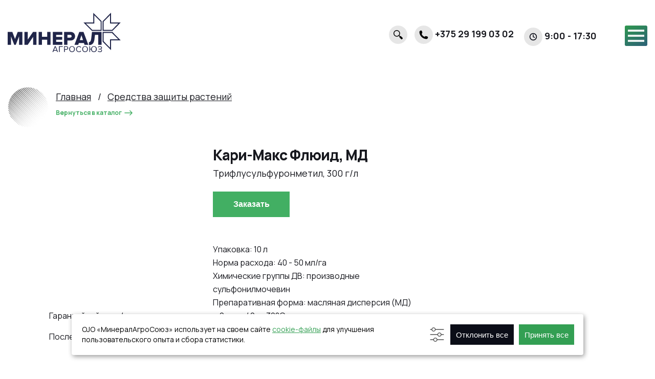

--- FILE ---
content_type: text/html; charset=UTF-8
request_url: https://mineralagro.by/sredstva-zashhityi-rastenij/kari-maks-flyuid,-md/
body_size: 14185
content:
<!doctype html>
<html class="no-js" lang="ru">
  <head>
  <meta charset="utf-8" />
  <meta http-equiv="x-ua-compatible" content="ie=edge">
  <meta name="theme-color" content="#42AF63" />
  <meta name="viewport" content="width=device-width, initial-scale=1.0">
  <title>Хорс, ВДГ - МинералАгро</title>
  <base href="https://mineralagro.by/" />
  <meta name="description" content="" />
  <meta name="keywords" content="" />

  <link rel="canonical" href="https://mineralagro.by/sredstva-zashhityi-rastenij/kari-maks-flyuid,-md/" />

  <meta property="og:site_name" content="Mineralagro.by" />
  <meta property="og:title" content="Хорс, ВДГ - МинералАгро" />
  <meta property="og:description" content="" />
  <meta property="og:type" content="website" />
  <meta property="og:url" content="https://mineralagro.by/sredstva-zashhityi-rastenij/kari-maks-flyuid,-md/" />  
  <meta property="og:image" content="https://mineralagro.by/assets/img/ogimage.jpg"> 

  <link rel="icon" href="assets/img/icons/cropped-favicon-32x32.png" sizes="32x32" />
  <link rel="icon" href="assets/img/icons/cropped-favicon-192x192.png" sizes="192x192" />
  <link rel="apple-touch-icon" href="assets/img/icons/cropped-favicon-180x180.png" />
  <meta name="msapplication-TileImage" content="assets/img/icons/cropped-favicon-270x270.png" />
<script type="text/javascript" >



var cookie_setter_orig = document.__lookupSetter__("cookie").bind(document);
var cookie_getter_orig = document.__lookupGetter__("cookie").bind(document);
window.cookieList = [];
if (document.cookie.indexOf('cookies_policy') !== -1) {
window.disableCookies = false;
} else {
window.disableCookies = true;
}

const cookiesValue = `; ${document.cookie}`;

Object.defineProperty(document, "cookie", {
  get: function () {
    if(!window.disableCookies) {
      return cookie_getter_orig();
    } else {
      var response = "";
      window.cookieList.forEach(function(cookie){
        var splitted = cookie.split(";")[0].split("=");
        response += splitted[0] + "=" + splitted[1] + "; ";
      });
      return response.slice(0, response.length - 2);
    }
  },
  set: function (val) {
    if(!window.disableCookies) {
      cookie_setter_orig(val);
    } else {
      window.cookieList.push(val);
    }
  }
});



function loadCScripts()
{
	(function(m,e,t,r,i,k,a){m[i]=m[i]||function(){(m[i].a=m[i].a||[]).push(arguments)};
   var z = null;m[i].l=1*new Date();
   for (var j = 0; j < document.scripts.length; j++) {if (document.scripts[j].src === r) { return; }}
   k=e.createElement(t),a=e.getElementsByTagName(t)[0],k.async=1,k.src=r,a.parentNode.insertBefore(k,a)})
   (window, document, "script", "https://mc.yandex.ru/metrika/tag.js", "ym");

   ym(90257891, "init", {
        clickmap:true,
        trackLinks:true,
        accurateTrackBounce:true,
        webvisor:true
   });



   window.dataLayer = window.dataLayer || [];
  function gtag(){dataLayer.push(arguments);}
  gtag('js', new Date());

  gtag('config', 'G-12F0QT77DP');


  
}


function enableCookies()
{
  window.disableCookies = false;
  window.cookieList.forEach(function(cookie){
    document.cookie = cookie;
  });
  window.cookieList =[];
}

if (document.cookie.indexOf('cookies_accept') !== -1) {
	enableCookies();
	loadCScripts()
}




</script>

  <link rel="stylesheet" id="owl-carousel-style-css" href="assets/css/owl-carousel/owl.carousel.min.css?ver=1.0.0" media="all">
<link rel="stylesheet" id="owl-carousel-theme-css" href="assets/css/owl-carousel/owl.theme.default.min.css?ver=1.0.0" media="all">
<link rel="stylesheet" id="blr-map-style-css" href="assets/css/blr_map.css?ver=1.0.0" media="all">
<link rel="stylesheet" id="int-table-style-css" href="assets/css/int_table.css?ver=1.0.0" media="all">
<link rel="stylesheet" href="assets/css/slick.css" media="all">
<link rel="stylesheet" id="storefront-style-css" href="assets/css/style.css?ver=1.0.0" media="all">


<style id="storefront-style-inline-css">
        .main-navigation ul li a,
        .site-title a,
        ul.menu li a,
        .site-branding h1 a,
        button.menu-toggle,
        button.menu-toggle:hover,
        .handheld-navigation .dropdown-toggle {
            color: #333333;
        }

        button.menu-toggle,
        button.menu-toggle:hover {
            border-color: #333333;
        }

        .main-navigation ul li a:hover,
        .main-navigation ul li:hover>a,
        .site-title a:hover,
        .site-header ul.menu li.current-menu-item>a {
            color: #747474;
        }

        table:not(.has-background) th {
            background-color: #f8f8f8;
        }

        table:not(.has-background) tbody td {
            background-color: #fdfdfd;
        }

        table:not(.has-background) tbody tr:nth-child(2n) td,
        fieldset,
        fieldset legend {
            background-color: #fbfbfb;
        }

        .site-header,
        .secondary-navigation ul ul,
        .main-navigation ul.menu>li.menu-item-has-children:after,
        .secondary-navigation ul.menu ul,
        .storefront-handheld-footer-bar,
        .storefront-handheld-footer-bar ul li>a,
        .storefront-handheld-footer-bar ul li.search .site-search,
        button.menu-toggle,
        button.menu-toggle:hover {
            background-color: #ffffff;
        }

        p.site-description,
        .site-header,
        .storefront-handheld-footer-bar {
            color: #404040;
        }

        button.menu-toggle:after,
        button.menu-toggle:before,
        button.menu-toggle span:before {
            background-color: #333333;
        }

        h1,
        h2,
        h3,
        h4,
        h5,
        h6,
        .wc-block-grid__product-title {
            color: #333333;
        }

        .widget h1 {
            border-bottom-color: #333333;
        }

        body,
        .secondary-navigation a {
            color: #6d6d6d;
        }

        .widget-area .widget a,
        .hentry .entry-header .posted-on a,
        .hentry .entry-header .post-author a,
        .hentry .entry-header .post-comments a,
        .hentry .entry-header .byline a {
            color: #727272;
        }

        a {
            color: #96588a;
        }

        a:focus,
        button:focus,
        .button.alt:focus,
        input:focus,
        textarea:focus,
        input[type="button"]:focus,
        input[type="reset"]:focus,
        input[type="submit"]:focus,
        input[type="email"]:focus,
        input[type="tel"]:focus,
        input[type="url"]:focus,
        input[type="password"]:focus,
        input[type="search"]:focus {
            outline-color: #96588a;
        }

        button,
        input[type="button"],
        input[type="reset"],
        input[type="submit"],
        .button,
        .widget a.button {
            background-color: #eeeeee;
            border-color: #eeeeee;
            color: #333333;
        }

        button:hover,
        input[type="button"]:hover,
        input[type="reset"]:hover,
        input[type="submit"]:hover,
        .button:hover,
        .widget a.button:hover {
            background-color: #d5d5d5;
            border-color: #d5d5d5;
            color: #333333;
        }

        button.alt,
        input[type="button"].alt,
        input[type="reset"].alt,
        input[type="submit"].alt,
        .button.alt,
        .widget-area .widget a.button.alt {
            background-color: #333333;
            border-color: #333333;
            color: #ffffff;
        }

        button.alt:hover,
        input[type="button"].alt:hover,
        input[type="reset"].alt:hover,
        input[type="submit"].alt:hover,
        .button.alt:hover,
        .widget-area .widget a.button.alt:hover {
            background-color: #1a1a1a;
            border-color: #1a1a1a;
            color: #ffffff;
        }

        .pagination .page-numbers li .page-numbers.current {
            background-color: #e6e6e6;
            color: #636363;
        }

        #comments .comment-list .comment-content .comment-text {
            background-color: #f8f8f8;
        }

        .site-footer {
            background-color: #f0f0f0;
            color: #6d6d6d;
        }

        .site-footer a:not(.button):not(.components-button) {
            color: #333333;
        }

        .site-footer .storefront-handheld-footer-bar a:not(.button):not(.components-button) {
            color: #333333;
        }

        .site-footer h1,
        .site-footer h2,
        .site-footer h3,
        .site-footer h4,
        .site-footer h5,
        .site-footer h6,
        .site-footer .widget .widget-title,
        .site-footer .widget .widgettitle {
            color: #333333;
        }

        .page-template-template-homepage.has-post-thumbnail .type-page.has-post-thumbnail .entry-title {
            color: #000000;
        }

        .page-template-template-homepage.has-post-thumbnail .type-page.has-post-thumbnail .entry-content {
            color: #000000;
        }

        @media screen and (min-width: 768px) {
            .secondary-navigation ul.menu a:hover {
                color: #595959;
            }

            .secondary-navigation ul.menu a {
                color: #404040;
            }

            .main-navigation ul.menu ul.sub-menu,
            .main-navigation ul.nav-menu ul.children {
                background-color: #f0f0f0;
            }

            .site-header {
                border-bottom-color: #f0f0f0;
            }
        }
    </style>
    <link rel="stylesheet" id="storefront-icons-css" href="assets/css/icons.css?ver=1.0.0" media="all">
    <link rel="stylesheet" id="storefront-woocommerce-style-css" href="assets/css/woocommerce.css?ver=1.0.0" media="all">
    <style id="storefront-woocommerce-style-inline-css">
        a.cart-contents,
        .site-header-cart .widget_shopping_cart a {
            color: #333333;
        }

        a.cart-contents:hover,
        .site-header-cart .widget_shopping_cart a:hover,
        .site-header-cart:hover>li>a {
            color: #747474;
        }

        table.cart td.product-remove,
        table.cart td.actions {
            border-top-color: #fff;
        }

        .storefront-handheld-footer-bar ul li.cart .count {
            background-color: #333333;
            color: #ffffff;
            border-color: #ffffff;
        }

        .woocommerce-tabs ul.tabs li.active a,
        ul.products li.product .price,
        .onsale,
        .wc-block-grid__product-onsale,
        .widget_search form:before,
        .widget_product_search form:before {
            color: #6d6d6d;
        }

        .woocommerce-breadcrumb a,
        a.woocommerce-review-link,
        .product_meta a {
            color: #727272;
        }

        .wc-block-grid__product-onsale,
        .onsale {
            border-color: #6d6d6d;
        }

        .star-rating span:before,
        .quantity .plus,
        .quantity .minus,
        p.stars a:hover:after,
        p.stars a:after,
        .star-rating span:before,
        #payment .payment_methods li input[type=radio]:first-child:checked+label:before {
            color: #96588a;
        }

        .widget_price_filter .ui-slider .ui-slider-range,
        .widget_price_filter .ui-slider .ui-slider-handle {
            background-color: #96588a;
        }

        .order_details {
            background-color: #f8f8f8;
        }

        .order_details>li {
            border-bottom: 1px dotted #e3e3e3;
        }

        .order_details:before,
        .order_details:after {
            background: -webkit-linear-gradient(transparent 0, transparent 0), -webkit-linear-gradient(135deg, #f8f8f8 33.33%, transparent 33.33%), -webkit-linear-gradient(45deg, #f8f8f8 33.33%, transparent 33.33%)
        }

        #order_review {
            background-color: #fff;
        }

        #payment .payment_methods>li .payment_box,
        #payment .place-order {
            background-color: #fafafa;
        }

        #payment .payment_methods>li:not(.woocommerce-notice) {
            background-color: #f5f5f5;
        }

        #payment .payment_methods>li:not(.woocommerce-notice):hover {
            background-color: #f0f0f0;
        }

        .woocommerce-pagination .page-numbers li .page-numbers.current {
            background-color: #e6e6e6;
            color: #636363;
        }

        .wc-block-grid__product-onsale,
        .onsale,
        .woocommerce-pagination .page-numbers li .page-numbers:not(.current) {
            color: #6d6d6d;
        }

        p.stars a:before,
        p.stars a:hover~a:before,
        p.stars.selected a.active~a:before {
            color: #6d6d6d;
        }

        p.stars.selected a.active:before,
        p.stars:hover a:before,
        p.stars.selected a:not(.active):before,
        p.stars.selected a.active:before {
            color: #96588a;
        }

        .single-product div.product .woocommerce-product-gallery .woocommerce-product-gallery__trigger {
            background-color: #eeeeee;
            color: #333333;
        }

        .single-product div.product .woocommerce-product-gallery .woocommerce-product-gallery__trigger:hover {
            background-color: #d5d5d5;
            border-color: #d5d5d5;
            color: #333333;
        }

        .button.added_to_cart:focus,
        .button.wc-forward:focus {
            outline-color: #96588a;
        }

        .added_to_cart,
        .site-header-cart .widget_shopping_cart a.button,
        .wc-block-grid__products .wc-block-grid__product .wp-block-button__link {
            background-color: #eeeeee;
            border-color: #eeeeee;
            color: #333333;
        }

        .added_to_cart:hover,
        .site-header-cart .widget_shopping_cart a.button:hover,
        .wc-block-grid__products .wc-block-grid__product .wp-block-button__link:hover {
            background-color: #d5d5d5;
            border-color: #d5d5d5;
            color: #333333;
        }

        .added_to_cart.alt,
        .added_to_cart,
        .widget a.button.checkout {
            background-color: #333333;
            border-color: #333333;
            color: #ffffff;
        }

        .added_to_cart.alt:hover,
        .added_to_cart:hover,
        .widget a.button.checkout:hover {
            background-color: #1a1a1a;
            border-color: #1a1a1a;
            color: #ffffff;
        }

        .button.loading {
            color: #eeeeee;
        }

        .button.loading:hover {
            background-color: #eeeeee;
        }

        .button.loading:after {
            color: #333333;
        }

        @media screen and (min-width: 768px) {

            .site-header-cart .widget_shopping_cart,
            .site-header .product_list_widget li .quantity {
                color: #404040;
            }

            .site-header-cart .widget_shopping_cart .buttons,
            .site-header-cart .widget_shopping_cart .total {
                background-color: #f5f5f5;
            }

            .site-header-cart .widget_shopping_cart {
                background-color: #f0f0f0;
            }
        }

        .storefront-product-pagination a {
            color: #6d6d6d;
            background-color: #fff;
        }

        .storefront-sticky-add-to-cart {
            color: #6d6d6d;
            background-color: #fff;
        }

        .storefront-sticky-add-to-cart a:not(.button) {
            color: #333333;
        }
    </style>
    <link rel="stylesheet" id="storefront-child-style-css" href="assets/css/child-style.css?ver=1.0.0" media="all">
    <link rel="stylesheet" href="assets/css/extra.css?ver=1.14" media="all">

    <noscript>
        <style>
            .woocommerce-product-gallery {
                opacity: 1 !important;
            }
        </style>
    </noscript>
   <!-- <link href="//fonts.googleapis.com/css?family=Open+Sans" rel="stylesheet" type="text/css">-->
    <style>
        .recentcomments a {
            display: inline !important;
            padding: 0 !important;
            margin: 0 !important;
        }
    </style>
    <style id="custom-background-css">
        body.custom-background {
            background-color: #fff;
        }
    </style>
<!-- Yandex.Metrika counter -->
<script type="text/javascript" >

</script>
<noscript><div><img src="https://mc.yandex.ru/watch/90257891" style="position:absolute; left:-9999px;" alt="" /></div></noscript>
<!-- /Yandex.Metrika counter -->
<!-- Google tag (gtag.js) -->
<script async data-src="https://www.googletagmanager.com/gtag/js?id=G-12F0QT77DP" class="cload"></script>
<script>

</script>
<link rel="stylesheet" href="/assets/components/msearch2/css/web/default.css" type="text/css" />

		<script type="text/javascript">
			if (typeof mse2Config == "undefined") {mse2Config = {"cssUrl":"\/assets\/components\/msearch2\/css\/web\/","jsUrl":"\/assets\/components\/msearch2\/js\/web\/","actionUrl":"\/assets\/components\/msearch2\/action.php"};}
			if (typeof mse2FormConfig == "undefined") {mse2FormConfig = {};}
			mse2FormConfig["a9b98024ffeb5e78377ae61103f82006e1890779"] = {"autocomplete":"results","queryVar":"query","minQuery":3,"pageId":234};
		</script>
<link rel="stylesheet" href="/assets/components/ajaxform/css/default.css" type="text/css" />
</head>
  
  <body class="product-template-default single single-product postid-903 custom-background wp-custom-logo wp-embed-responsive theme-storefront woocommerce woocommerce-page woocommerce-no-js storefront-align-wide right-sidebar woocommerce-active">
	<div id="page" class="hfeed site">
	  <header id="masthead" class="site-header" role="banner" style="">
    <div class="col-full">
        <div class="site-branding">
            <a href="/" class="custom-logo-link" rel="home" aria-current="page"
                title="МинералАгро">
                <img width="257" height="90"
                    src="assets/svg/logo-header.svg"
                    class="custom-logo lazyloaded" alt="МинералАгро" data-ll-status="loaded"><noscript><img width="257"
                        height="90" src="assets/svg/logo-header.svg"
                        class="custom-logo" alt="МинералАгро"></noscript>
            </a>
        </div>

        <div class="ma-hr-items ma-hr-items-black">
            <div class="ma-hr-items-content">
                <div id="ajaxsearchlite1" class="wpdreams_asl_container asl_w asl_m asl_m_1 hasASL search">
                    <div class="probox">
                        <div class="promagnifier">
                            <div class="innericon">
                                <svg version="1.1" xmlns="http://www.w3.org/2000/svg"
                                    xmlns:xlink="http://www.w3.org/1999/xlink" x="0px" y="0px" width="512px"
                                    height="512px" viewBox="0 0 512 512" enable-background="new 0 0 512 512"
                                    xml:space="preserve">
                                    <path id="magnifier-2-icon" d="M460.355,421.59L353.844,315.078c20.041-27.553,31.885-61.437,31.885-98.037
  C385.729,124.934,310.793,50,218.686,50C126.58,50,51.645,124.934,51.645,217.041c0,92.106,74.936,167.041,167.041,167.041
  c34.912,0,67.352-10.773,94.184-29.158L419.945,462L460.355,421.59z M100.631,217.041c0-65.096,52.959-118.056,118.055-118.056
  c65.098,0,118.057,52.959,118.057,118.056c0,65.096-52.959,118.056-118.057,118.056C153.59,335.097,100.631,282.137,100.631,217.041
  z"></path>
                                </svg>
                            </div>
                        </div>

                        <div class="prosettings" style="display:none;" data-opened="0">
                            <div class="innericon">
                                <svg version="1.1" xmlns="http://www.w3.org/2000/svg"
                                    xmlns:xlink="http://www.w3.org/1999/xlink" x="0px" y="0px" width="512px"
                                    height="512px" viewBox="0 0 512 512" enable-background="new 0 0 512 512"
                                    xml:space="preserve">
                                    <polygon id="arrow-25-icon" transform="rotate(90 256 256)"
                                        points="142.332,104.886 197.48,50 402.5,256 197.48,462 142.332,407.113 292.727,256 ">
                                    </polygon>
                                </svg>
                            </div>
                        </div>

                        <div class="proinput">
							<form data-key="a9b98024ffeb5e78377ae61103f82006e1890779" action="rezultatyi-poiska/" method="get" class="msearch2 search__form" id="mse2_form" autocomplete="off">
    <div class="input-group">
		<span class="loading"></span>
        <input type="text" class="form-control search__input" name="query" value="" placeholder="Поиск по сайту"/>
    </div>
</form>
                        </div>

                        <div class="proloading">
                            <div class="asl_loader">
                                <div class="asl_loader-inner asl_simple-circle"></div>
                            </div>

                        </div>

                        <!--<div class="proclose">
                            <svg version="1.1" xmlns="http://www.w3.org/2000/svg"
                                xmlns:xlink="http://www.w3.org/1999/xlink" x="0px" y="0px" width="512px" height="512px"
                                viewBox="0 0 512 512" enable-background="new 0 0 512 512" xml:space="preserve">
                                <polygon id="x-mark-icon"
                                    points="438.393,374.595 319.757,255.977 438.378,137.348 374.595,73.607 255.995,192.225 137.375,73.622 73.607,137.352 192.246,255.983 73.622,374.625 137.352,438.393 256.002,319.734 374.652,438.378 ">
                                </polygon>
                            </svg>
                        </div>-->
                    </div>
                </div>

                <div class="site-search666">
                    <a class="ed-icon ed-icon-search"></a>
                </div>

                <div class="site-contacts">
                    <a class="ed-icon ed-icon-phone3 show-for-large" href="tel:+375291990302">+375 29 199 03 02</a>
                    <a class="ed-icon ed-icon-phone3 hide-for-large" href="tel:+375291990302"></a>
					<span class="ed-icon ed-icon-clock">9:00 - 17:30</span>
                </div>

                <div class="site-nav">
                    <button data-ed="menu-open-trigger" class="navbar-toggler" type="button" data-bs-toggle="collapse"
                        data-bs-target="#bdNavbar" aria-controls="bdNavbar" aria-expanded="false"
                        aria-label="Toggle navigation">
                        <span></span>
                        <span></span>
                        <span></span>
                    </button>
                </div>
            </div>
        </div>
    </div>
    <div class="ed-ma-nav" data-ed="ma-menu">
        <a class="ed-icon ed-icon-close ed-ma-nav-close" data-ed="menu-close-trigger"></a>
        <div class="ed-ma-nav-content">
            <div>
                <div>
                    <a href="/"><img title="Минерал Агро"
                            src="data:image/svg+xml,%3Csvg%20xmlns='http://www.w3.org/2000/svg'%20viewBox='0%200%200%200'%3E%3C/svg%3E"
                            data-lazy-src="assets/svg/logo-footer.svg"><noscript><img
                                title="Минерал Агро"
                                src="assets/svg/logo-footer.svg" /></noscript></a>
                </div>
                <div class="ed-manc-languages">

                    <!--<a href="/en/">EN</a>
                    <a href="/about/">RU</a>
                    <a href="/by/">BY</a>-->
                </div>
                <div class="ed-manc-contacts">
                    <a class="ed-icon ed-icon-phone3" href="tel:+375173620453">+375 17 362 04 53</a>
                    <a class="ed-icon ed-icon-email" href="mailto:info@mineralagro.by">info@mineralagro.by</a>
					<span class="ed-icon ed-icon-clock">9:00 - 17:30</span>
                </div>
            </div>
            <div>
				<div>
  <span>Продукты</span>
  <ul>
	<li><a href="semena-ovoshhnyix-kultur/">Семена овощных культур</a></li><li><a href="semena-kukuruzyi/">Семена кукурузы</a></li><li><a href="semena-rapsa-rzhi-psheniczyi/">Семена рапса, ржи, пшеницы</a></li><li><a href="semennoj-kartofel/">Семенной картофель</a></li><li><a href="semena-podsolnechnika">Семена подсолнечника</a></li><li><a href="sredstva-zashhityi-rastenij/">Средства защиты растений</a></li><li><a href="semena-soi">Семена сои</a></li><li><a href="udobreniya/">Удобрения</a></li> 
  </ul>
</div><div>
  <span>Навигация</span>
  <ul>
	<li><a href="o-kompanii/">О компании</a></li><li><a href="o-kompanii/sotrudniki/">Сотрудники</a></li><li><a href="o-kompanii/kontaktyi/">Контакты</a></li> 
  </ul>
</div> 
            </div>
        </div>
    </div>
</header>
	  
	  <div id="content" class="site-content" tabindex="-1">
		<div class="col-full">
		  <div id="product-903"
		  class="hidetitle product type-product post-903 status-publish first instock product_cat-category-rye product_cat-category-seed product_cat-category-plant-protection has-post-thumbnail shipping-taxable product-type-simple" itemscope itemtype="http://schema.org/Product">
			<div class="ma-full-width-catalogue ma-product-content">
			  <div class="ma-cat-title ma-cat-title-v2">
                <div class="breadcrumbs">  
  <ul class="breadcrumbs__list" itemscope itemtype="http://schema.org/BreadcrumbList"><li itemprop="itemListElement" itemscope itemtype="http://schema.org/ListItem">
  <a itemprop="item" href="/">
	<span itemprop="name">Главная</span></a>
  <meta itemprop="position" content="1" />
</li>
<li itemprop="itemListElement" itemscope itemtype="http://schema.org/ListItem">
  <a itemprop="item" href="sredstva-zashhityi-rastenij/">
	<span itemprop="name">Средства защиты растений</span>
  </a>
  <meta itemprop="position" content="2" />
</li></ul>    
</div>
		  </div>
		  <div>
			<div class="ma-cat-banner-before-v2 ma-cat-banner-before_product">
			  <div class="ma-cat-b-anc ma-cat-b-anc-v2">
				<a href="sredstva-zashhityi-rastenij/">Вернуться в каталог</a>
			  </div>
			  <div class="ma-cat-product-content">
				<div class="ma-cat-productpage-image">
				  <img alt="" src="data:image/svg+xml,%3Csvg%20xmlns='http://www.w3.org/2000/svg'%20viewBox='0%200%200%200'%3E%3C/svg%3E"
				  data-lazy-src="/assets/components/phpthumbof/cache/nophoto.d00dbb7722c60cbda29f3ebe244f9210.jpg">
				  <noscript><img alt="" src="/assets/components/phpthumbof/cache/nophoto.d00dbb7722c60cbda29f3ebe244f9210.jpg"></noscript>
				</div>
				<div class="ma-cat-pc-title">
				  <h1 itemprop="name">Кари-Макс Флюид, МД</h1> </div>

				<div class="">
				  <p itemprop="description">Трифлусульфуронметил, 300 г/л</p>
			  </div>
			  <div class="ma-cat-pc-act">
				<button data-ed="order-popup-trigger" data-title="Кари-Макс Флюид, МД" class="ma-btn ma-btn-green ma-btn-green-small" type="button">Заказать</button>
			  </div>
			  <div class="ma-cat-pc-desc-full">
				<p>Упаковка: 10 л<br />
Норма расхода: 40&nbsp;- 50&nbsp;мл/га<br />
Химические группы ДВ:&nbsp;производные сульфонилмочевин<br />
Препаративная форма: масляная дисперсия (МД)<br />
Гарантийный срок/температура хранения: 2 года&nbsp;/ 0&nbsp;- +30°C</p>

<p>Послевсходовый гербицид против двудольных сорняков в посевах сахарной свёклы.</p>

<h3>Регламент применения</h3>

<table width="775">
	<thead>
		<tr>
			<td width="75">Норма расхода препарата, л/га, кг/га</td>
			<td width="120">Культура, обрабатываемые объекты</td>
			<td width="172">Сорная и нежелательная растительность</td>
			<td width="243">Способ, время обработки, ограничения</td>
			<td>Срок последней обработки (в днях до сбора урожая)</td>
			<td>Кратность обработок</td>
		</tr>
	</thead>
	<tbody>
		<tr>
			<td>0,04-0,05</td>
			<td>Свекла сахарная</td>
			<td>Однолетние двудольные</td>
			<td>Опрыскивание посевов после появления всходов свеклы, в фазу семядолей – двух листьев у сорняков</td>
			<td>&nbsp;</td>
			<td>3</td>
		</tr>
	</tbody>
</table>

<h3>Рекомендации по применению</h3>

<dl>
	<dd>Наибольшая эффективность Кари-Макса Флюид достигается при применении от прорастания до конца фазы 2 настоящих листьев сорняков, фаза развития свеклы при этом не имеет значения. Проводить опрыскивания можно с периода 70–90% всходов свеклы до смыкания рядов.&nbsp;Не прибегать к довсходовому внесению!</dd>
	<dt>Технология применения</dt>
	<dd>Кари-Макс Флюид применяется с ПАВом&nbsp;<a href="https://agroex.ru/pavy_i_adjuvanty/bit-90/">Бит 90</a>&nbsp;при самостоятельном использовании. Количество&nbsp;<a href="https://agroex.ru/pavy_i_adjuvanty/bit-90/">Бит 90</a>&nbsp;зависит от нормы расхода рабочего раствора. На каждые 100 литров рабочего раствора – 100 мл&nbsp;<a href="https://agroex.ru/pavy_i_adjuvanty/bit-90/">Бит 90</a>. При применении Кари-Макс Флюид в смеси с гербицидами бетанальной группы (<a href="https://agroex.ru/gerbitsidy/bifor-progress/">Бифор Прогресс</a>,&nbsp;<a href="https://agroex.ru/gerbitsidy/bifor-22/">Бифор 22</a>) добавление ПАВа необязательно.</dd>
	<dt>Фитотоксичность</dt>
	<dd>препарат нефитотоксичен для свеклы, начиная с фазы «вилочки». Культура лучше всего разлагает трифлусульфурон-метил при температуре 15–25°С. При температуре выше 25°С или ниже 10°С на протяжении 3–5 ч. после обработки скорость метаболизма замедляется. Это может привести к временной характерной желтоватой пятнистости тех листьев свеклы, на которые попал препарат при обработке. Эти симптомы отсутствуют на новых листьях, проходят в течение 10 дн. и не влияют на дальнейшее развитие культуры, урожайность и содержание сахара.</dd>
	<dt>Ограничения по севообороту</dt>
	<dd>отсутствуют. В случае пересева при гибели посевов в течение 4 месяцев после обработки можно сеять только сахарную или кормовую свеклу.</dd>
</dl>

<h3>Преимущества</h3>

<ul>
	<li>Уничтожает проблемные сорняки: канатник Теофраста, виды горцев и щирицы</li>
	<li>Подавляет рост и развитие вьюнка</li>
	<li>Нефитотоксичен для свеклы</li>
	<li>Усиленная гербицидная эффективность даже в минимальной норме расхода</li>
	<li>Технологичен в применении: не пылит, не нужно растворять пакеты</li>
</ul>


				

			  </div>

			  <div class="woocommerce-tabs wc-tabs-wrapper">
			  </div>
			  
			</div>
		  </div>
		  </div>
		  <div class="ma-cat-listing-sidebar-v3">
			<div class="ma-cat-lb-banners ma-cat-lb-banners-v2 ma-cat-lb-banners-fixed ma-cat-lb-banners-fixed_product">
			  <div id="ma-cat-lb-sticky-to">

					
				
			  </div>

			</div>
		  </div>
		  </div>
		</div>
	  </div>
	</div>
	
	<footer id="colophon" class="site-footer" role="contentinfo">
    <div class="col-full">

        <div class="ma-footer-top">
            <div>
                <img title="Минерал Агро"
                    src="data:image/svg+xml,%3Csvg%20xmlns='http://www.w3.org/2000/svg'%20viewBox='0%200%200%200'%3E%3C/svg%3E"
                    data-lazy-src="assets/svg/logo-footer.svg"><noscript><img
                        title="Минерал Агро"
                        src="assets/svg/logo-footer.svg" /></noscript>
            </div>

			<div>
  <span> Продукты</span>
  <ul>
	<li><a href="semena-ovoshhnyix-kultur/">Семена овощных культур</a></li><li><a href="semena-kukuruzyi/">Семена кукурузы</a></li><li><a href="semena-rapsa-rzhi-psheniczyi/">Семена рапса, ржи, пшеницы</a></li><li><a href="semennoj-kartofel/">Семенной картофель</a></li><li><a href="semena-podsolnechnika">Семена подсолнечника</a></li><li><a href="semena-soi">Семена сои</a></li><li><a href="sredstva-zashhityi-rastenij/">Средства защиты растений</a></li><li><a href="udobreniya/">Удобрения</a></li><li><a href="ovoshhnaya-produkcziya/">Овощная продукция </a></li> 
  </ul>
</div><div>
  <span>Навигация </span>
  <ul>
	<li><a href="o-kompanii/">О компании</a></li><li><a href="stati/">Статьи</a></li><li><a href="o-kompanii/sotrudniki/">Сотрудники</a></li><li><a href="o-kompanii/kontaktyi/">Контакты</a></li><li><a href="04 Files/Политика в области защиты персональных данных от 05.04.2023_Союз.pdf">Политика в области защиты персональных данных</a></li> 
  </ul>
</div> 

        </div>

        <div class="ma-footer-bottom">
            <div id="custom_html-2" class="widget_text widget-container widget_custom_html">
                <div class="textwidget custom-html-widget">
                    <div class="ma-footer-copy"><span>© ООО “МинералАгроСоюз". УНП 193015266</span></div>
                </div>
            </div>
            <span class="footer-copyright">



                    <strong class="cookie_settings">Настройка обработки cookies</strong>



            </span>

            <div class="textwidget custom-html-widget">
			  <div class="ma-footer-social">
				<a title="Instagram" href="https://www.instagram.com/mineralagro/"><i class="ed-icon ed-icon-ig"></i></a>
				<a title="Dribbble" href="https://www.facebook.com/mineralagros"><i class="ed-icon ed-icon-fb"></i></a>
				<a title="telegram" target="_blank" href="https://t.me/+0cVYtsQ6_IowNWEy"><i class="ed-icon ed-icon-tg"></i></a>
			  </div>
            </div>
        </div>
    </div><!-- .col-full -->

	<script type="application/ld+json">
       {    "@context":"https://schema.org",    "@type":"Product",    "name":"МинералАгроСоюз",    "aggregateRating":
       {     "@type": "AggregateRating",     "ratingValue": "4.2",     "ratingCount": "4"    }}
  	</script>

	<div id="cookie_note">
    <p>ОJО «МинералАгроСоюз» использует на своем сайте <a href="/cookies">cookie-файлы</a> для улучшения пользовательского опыта и сбора статистики.</p>
	<div class="cnb">
	  <img src="/assets/img/icons/settings.svg" title="настройка cookies" class="cookie_settings">
	  <button class="button cookie_reject">Отклонить все</button>
	  <button class="button cookie_accept">Принять все</button>
	</div>
</div>
	<div id="cookie_conrol">
		<div class="setline">
			<div class="setdesc">
				<h3>Обязательные файлы cookie</h3>
				<p>Данный тип файлов cookie требуется для обеспечения функционирования сайта и не подлежат отключению, необходим для просмотра содержимого сайта и получения доступа к его функционалу. Такие данные пользователей не передаются в сторонние аналитические системы.</p>
			</div>
			<div class="setchk">
			  <input type="checkbox" id="togglechkd" class="checkboxtgl" checked disabled/>  
   			 <label for="togglechkd" class="switch"></label>
			</div>
		</div>
		<div class="setline">
			<div class="setdesc">
				<h3>Производительные файлы cookie</h3>
				<p>Данные файлы собирают анонимную статистику о взаимодействии пользователей с сайтом. Мы используем полученные данные для внутреннего исследования, чтобы улучшить удобство использования сайта, совершенствовать продукты и услуги, чтобы предоставлять более релевантную информацию для пользователей.</p>
			</div>
			<div class="setchk">
				<input type="checkbox" id="togglechk" class="checkboxtgl" />  
   				 <label for="togglechk" class="switch" id="tooglecookies"></label>
			</div>
		</div>
		<div class="setbtns">
			<div class="btn setclse">Сохранить</div>
		</div>
	</div>
	<div class="cmask"></div>
</footer>
  </div>
  
  <div class="overlay-block" data-type="overlay"></div>

<div class="order-popup" data-type="consult-popup">
  <div class="consult-popup-content">
	<a class="close-popup ed-icon ed-icon-close" data-ed="popup-close-trigger"></a>
	<div class="order-popup-contacts">
	  <span>Наши контакты</span>
	  <a class="ed-icon ed-icon-phone3" href="tel:+375291990302">+375 29 199 03 02</a>
	  <a class="ed-icon ed-icon-a1" href="tel:+375173620453">+375 29 199 03 02</a>
	  <a class="ed-icon ed-icon-email" href="mailto:info@mineralagro.by">info@mineralagro.by</a>
	</div>
	<div class="order-popup-form">
	  <span>Запросить консультацию</span>
	  <div role="form" class="wpcf7 js-form">
	  	<form method="post" class="wpcf7-form init popup-form ajax_form" novalidate="novalidate" data-status="init">
  <input class="js-hidden-product" type="hidden" value="" name="product" />
  <div class="form__row form__row_type_flex">
	<div class="form__cell">
		<span class="wpcf7-form-control-wrap your-name">
  		<input type="text" name="name" value="" size="40" class="wpcf7-form-control wpcf7-text wpcf7-validates-as-required form__input" aria-required="true" aria-invalid="false" placeholder="Ваше имя">
		</span>
	</div>
	<div class="form__cell">
	  <span class="wpcf7-form-control-wrap tel-191">
		<input type="tel" name="phone" value="" size="40" class="wpcf7-form-control wpcf7-text wpcf7-tel wpcf7-validates-as-required wpcf7-validates-as-tel ma-consult-phone form__input" aria-required="true" aria-invalid="false" placeholder="+375 (XX) XXX XX XX"></span>
	</div>
  </div>
  <div class="form__row">
	<span class="wpcf7-form-control-wrap your-message">
	  <textarea name="message" cols="40" rows="10" class="wpcf7-form-control wpcf7-textarea form__textarea" aria-invalid="false" placeholder="Ваше сообщение"></textarea>
	</span>
  </div>
  <div class="form__row">
	<input type="submit" value="Отправить" class="wpcf7-form-control wpcf7-submit"><span class="ajax-loader"></span>
  </div>
  	<div class="wpcf7-response-output form__sent js-form-sent" aria-hidden="true">Спасибо за Ваше сообщение. Оно успешно отправлено.</div>

	<input type="hidden" name="af_action" value="f8b04bd1c6caf1910a2ef28e1286cf7b" />
</form>
	  </div>                
	</div>
  </div>
</div>

<div class="order-popup" data-type="order-popup">
    <div class="order-popup-content">
        <a class="close-popup ed-icon ed-icon-close" data-ed="popup-close-trigger"></a>
        <div class="order-popup-header">
            <span>Для заказа: <p data-ed="order-prod-title"></p></span>
            <text>Выберите, пожалуйста, один из способов ниже</text>
        </div>
        <div class="order-popup-contacts">
            <span>Наши контакты</span>
            <a class="ed-icon ed-icon-phone3" href="tel:+375291990302">+375 29 199 03 02</a>
			<a class="ed-icon ed-icon-a1" href="tel:+375173620453">+375 29 199 03 02</a>
			<a class="ed-icon ed-icon-email" href="mailto:info@mineralagro.by">info@mineralagro.by</a>
        </div>
        <div class="order-popup-form">
            <span>Форма обратной связи</span>
			<div role="form" class="wpcf7 js-form">
			<form method="post" class="wpcf7-form init popup-form ajax_form" novalidate="novalidate" data-status="init">
  <input class="js-hidden-product" type="hidden" value="" name="product" />
  <div class="form__row form__row_type_flex">
	<div class="form__cell">
		<span class="wpcf7-form-control-wrap your-name">
  		<input type="text" name="name" value="" size="40" class="wpcf7-form-control wpcf7-text wpcf7-validates-as-required form__input" aria-required="true" aria-invalid="false" placeholder="Ваше имя">
		</span>
	</div>
	<div class="form__cell">
	  <span class="wpcf7-form-control-wrap tel-191">
		<input type="tel" name="phone" value="" size="40" class="wpcf7-form-control wpcf7-text wpcf7-tel wpcf7-validates-as-required wpcf7-validates-as-tel ma-consult-phone form__input" aria-required="true" aria-invalid="false" placeholder="+375 (XX) XXX XX XX"></span>
	</div>
  </div>
  <div class="form__row">
	<span class="wpcf7-form-control-wrap your-message">
	  <textarea name="message" cols="40" rows="10" class="wpcf7-form-control wpcf7-textarea form__textarea" aria-invalid="false" placeholder="Ваше сообщение"></textarea>
	</span>
  </div>
  <div class="form__row">
	<input type="submit" value="Отправить" class="wpcf7-form-control wpcf7-submit"><span class="ajax-loader"></span>
  </div>
  	<div class="wpcf7-response-output form__sent js-form-sent" aria-hidden="true">Спасибо за Ваше сообщение. Оно успешно отправлено.</div>

	<input type="hidden" name="af_action" value="d0e4675bdfa7c34226a0fe602a38025c" />
</form>
	  		</div>        
		</div>
    </div>
</div>
  <script src="assets/js/jquery-3.4.1.min.js"></script>
<script src="assets/js/owl.carousel.min.js?ver=1.0.0" id="owl-carousel-script-js"></script>
<script src="assets/js/owl-scripts.js?ver=1.0.0" id="owl-carousel-scripts-js"></script>
<script src="assets/js/slick.min.js"></script>
<script src="assets/js/mobile-detect.min.js?ver=1.0.0" id="ifphone-scripts-js"></script>
<script src="assets/js/jquery.maskedinput.min.js?ver=1.0.0" id="jquery-masked-input-js"></script>
<script src="assets/js/scripts.js" id="ma-scripts-js"></script>

<script src='assets/js/jquery/core.min.js?ver=1.0.0' id='jquery-ui-core-js'></script>
<script src='assets/js/jquery/widget.min.js?ver=1.0.0' id='jquery-ui-widget-js'></script>
<script src='assets/js/jquery/position.min.js?ver=1.0.0' id='jquery-ui-position-js'></script>
<script src='assets/js/jquery/menu.min.js?ver=1.0.0' id='jquery-ui-menu-js'></script>
<script src='assets/js/wp-polyfill.min.js?ver=1.0.0' id='wp-polyfill-js'></script>

<script src='assets/js/dom-ready.min.js?ver=1.0.0' id='wp-dom-ready-js'></script>
<script src='assets/js/jquery.blockUI.min.js?ver=1.0.0' id='jquery-blockui-js'></script>

<script src='assets/js/navigation.min.js?ver=1.0.0' id='storefront-navigation-js'></script>
<script src='assets/js/skip-link-focus-fix.min.js?ver=1.0.0' id='storefront-skip-link-focus-fix-js'></script>
<script src='assets/js/pep.min.js?ver=1.0.0' id='jquery-pep-js'></script>

<script src='assets/js/footer.min.js?ver=1.0.0' id='storefront-handheld-footer-bar-js'></script>

<script>
    window.lazyLoadOptions = {
        elements_selector: "img[data-lazy-src],.rocket-lazyload",
        data_src: "lazy-src",
        data_srcset: "lazy-srcset",
        data_sizes: "lazy-sizes",
        class_loading: "lazyloading",
        class_loaded: "lazyloaded",
        threshold: 300,
        callback_loaded: function (element) {
            if (element.tagName === "IFRAME" && element.dataset.rocketLazyload == "fitvidscompatible") {
                if (element.classList.contains("lazyloaded")) {
                    if (typeof window.jQuery != "undefined") {
                        if (jQuery.fn.fitVids) {
                            jQuery(element).parent().fitVids();
                        }
                    }
                }
            }
        }
    };
    window.addEventListener('LazyLoad::Initialized', function (e) {
        var lazyLoadInstance = e.detail.instance;

        if (window.MutationObserver) {
            var observer = new MutationObserver(function (mutations) {
                var image_count = 0;
                var iframe_count = 0;
                var rocketlazy_count = 0;

                mutations.forEach(function (mutation) {
                    for (i = 0; i < mutation.addedNodes.length; i++) {
                        if (typeof mutation.addedNodes[i].getElementsByTagName !== 'function') {
                            return;
                        }

                        if (typeof mutation.addedNodes[i].getElementsByClassName !==
                            'function') {
                            return;
                        }

                        images = mutation.addedNodes[i].getElementsByTagName('img');
                        is_image = mutation.addedNodes[i].tagName == "IMG";
                        iframes = mutation.addedNodes[i].getElementsByTagName('iframe');
                        is_iframe = mutation.addedNodes[i].tagName == "IFRAME";
                        rocket_lazy = mutation.addedNodes[i].getElementsByClassName(
                            'rocket-lazyload');

                        image_count += images.length;
                        iframe_count += iframes.length;
                        rocketlazy_count += rocket_lazy.length;

                        if (is_image) {
                            image_count += 1;
                        }

                        if (is_iframe) {
                            iframe_count += 1;
                        }
                    }
                });

                if (image_count > 0 || iframe_count > 0 || rocketlazy_count > 0) {
                    lazyLoadInstance.update();
                }
            });

            var b = document.getElementsByTagName("body")[0];
            var config = {
                childList: true,
                subtree: true
            };

            observer.observe(b, config);
        }
    }, false);
</script>
<script data-no-minify="1" async src="assets/js/lazyload.min.js"></script>
<script src="assets/js/mainapp.js?v=1.2"></script>
<script src="assets/js/cookies.js"></script>
<link rel="stylesheet" href="assets/css/cookies.css" media="all">
<script src="/assets/components/msearch2/js/web/default.js"></script>

		<script type="text/javascript">
			if ($("form.msearch2").length) {
				mSearch2.Form.initialize("form.msearch2");
			}
		</script>
<script src="/assets/components/ajaxform/js/default.js"></script>
<script type="text/javascript">AjaxForm.initialize({"assetsUrl":"\/assets\/components\/ajaxform\/","actionUrl":"\/assets\/components\/ajaxform\/action.php","closeMessage":"\u0437\u0430\u043a\u0440\u044b\u0442\u044c \u0432\u0441\u0435","formSelector":"form.ajax_form","pageId":234});</script>
</body>
</html>

--- FILE ---
content_type: text/css
request_url: https://mineralagro.by/assets/css/blr_map.css?ver=1.0.0
body_size: 1185
content:

.imp-wrap{position:relative}.hs-loader-wrap{position:absolute;left:0;top:0;width:100%;height:100%;display:-webkit-flex;display:-ms-flexbox;display:flex;-webkit-justify-content:center;-ms-flex-pack:center;justify-content:center;-webkit-align-items:center;-ms-flex-align:center;align-items:center}.imp-wrap>img{position:relative;z-index:0;width:100%;height:100%}.imp-shape-container{position:absolute;left:0;top:0;width:100%;height:100%;z-index:2}.imp-shape{cursor:pointer;pointer-events:all;transition:all .25s cubic-bezier(.55,0,.1,1);-moz-transition:all .25s cubic-bezier(.55,0,.1,1);-webkit-transition:all .25s cubic-bezier(.55,0,.1,1);box-sizing:border-box;-moz-box-sizing:border-box;-webkit-box-sizing:border-box}.imp-shape-oval,.imp-shape-rect,.imp-shape-spot{position:absolute}.imp-shape-icon-shadow{position:absolute;left:0;bottom:0;z-index:0;-webkit-transform:scale(1,.25);-ms-transform:scale(1,.25);transform:scale(1,.25);background:radial-gradient(ellipse at center,rgba(0,0,0,.53) 0,rgba(0,0,0,.3) 10%,rgba(0,0,0,.13) 28%,rgba(0,0,0,.04) 44%,rgba(0,0,0,0) 67%,rgba(0,0,0,0) 100%);filter:progid:DXImageTransform.Microsoft.gradient(startColorstr='#87000000', endColorstr='#00000000', GradientType=1)}.imp-shape img{width:100%}.imp-tooltip{position:absolute;z-index:1;transition-property:none;-moz-transition-property:none;-webkit-transition-property:none;transition-duration:.2s;-moz-transition-duration:.2s;-webkit-transition-duration:.2s;transition-timing-function:cubic-bezier(.55,0,.1,1);-moz-transition-timing-function:cubic-bezier(.55,0,.1,1);-webkit-transition-timing-function:cubic-bezier(.55,0,.1,1);box-sizing:border-box;-moz-box-sizing:border-box;-webkit-box-sizing:border-box}.imp-tooltip.imp-tooltip-visible{opacity:1!important;z-index:3;-ms-transform:scale(1,1)!important;transform:scale(1,1)!important;-moz-transform:scale(1,1)!important;-webkit-transform:scale(1,1)!important}.hs-arrow{position:absolute}.hs-arrow-top{left:50%;top:0;margin-left:-10px;margin-top:-10px;width:0;height:0;border-left:10px solid transparent;border-right:10px solid transparent;border-bottom:10px solid #000}.hs-arrow-bottom{left:50%;top:100%;margin-left:-10px;margin-top:0;width:0;height:0;border-left:10px solid transparent;border-right:10px solid transparent;border-top:10px solid #000}.hs-arrow-right{left:100%;top:50%;margin-left:0;margin-top:-10px;width:0;height:0;border-top:10px solid transparent;border-bottom:10px solid transparent;border-left:10px solid #000}.hs-arrow-left{left:0;top:50%;margin-left:-10px;margin-top:-10px;width:0;height:0;border-top:10px solid transparent;border-bottom:10px solid transparent;border-right:10px solid #000}.imp-tooltip-buffer{position:absolute;cursor:pointer}.imp-tooltip-buffer-top{left:0;top:-20px;width:100%;height:20px}.imp-tooltip-buffer-bottom{left:0;top:100%;width:100%;height:20px}.imp-tooltip-buffer-left{left:-20px;top:0;width:20px;height:100%}.imp-tooltip-buffer-right{left:100%;top:0;width:20px;height:100%}.imp-tooltip-buffer-top.imp-tooltip-buffer-large{left:0;top:-60px;width:100%;height:60px}.imp-tooltip-buffer-bottom.imp-tooltip-buffer-large{left:0;top:100%;width:100%;height:60px}.imp-tooltip-buffer-left.imp-tooltip-buffer-large{left:-60px;top:0;width:60px;height:100%}.imp-tooltip-buffer-right.imp-tooltip-buffer-large{left:100%;top:0;width:60px;height:100%}.imp-fullscreen-tooltips-container{display:none;position:fixed;width:100%;height:100%;left:0;top:0;overflow-y:auto;z-index:2147483647}.imp-fullscreen-tooltips-container .imp-fullscreen-tooltip{position:absolute;left:0;top:0;width:100%;min-height:100%;box-sizing:border-box;-moz-box-sizing:border-box;-webkit-box-sizing:border-box;transition-property:none;-moz-transition-property:none;-webkit-transition-property:none;transition-duration:.2s;-moz-transition-duration:.2s;-webkit-transition-duration:.2s;transition-timing-function:cubic-bezier(.55,0,.1,1);-moz-transition-timing-function:cubic-bezier(.55,0,.1,1);-webkit-transition-timing-function:cubic-bezier(.55,0,.1,1)}.imp-fullscreen-tooltips-container .imp-fullscreen-tooltip.imp-tooltip-visible{opacity:1!important;z-index:3;-ms-transform:scale(1,1)!important;transform:scale(1,1)!important;-moz-transform:scale(1,1)!important;-webkit-transform:scale(1,1)!important}.imp-fullscreen-tooltips-container .imp-fullscreen-tooltip .imp-tooltip-close-button{position:absolute;right:0;top:0;width:44px;height:44px;font-size:24px;line-height:44px;text-align:center;color:#fff;cursor:pointer;z-index:99}
@media only screen and (min-width:768px) {
    .imp-shape.imp-shape-poly:hover {
        stroke-width: 2px !important;
        stroke-dasharray: 0 !important;
        stroke-linecap: square !important;
        /*
        fill: rgba(0, 0, 0, 0.4) !important;
        stroke: rgba(248, 152, 73, 0.75) !important;
        */
        fill: rgba(66, 175, 99, 0.51) !important;
        stroke: #42af63 !important;
    }
    .imp-shape.imp-shape-poly.forceedgreen {
        stroke-width: 2px !important;
        stroke-dasharray: 0 !important;
        stroke-linecap: square !important;
        fill: rgba(66, 175, 99, 0.51) !important;
        stroke: #42af63 !important;
    }
}



--- FILE ---
content_type: text/css
request_url: https://mineralagro.by/assets/css/int_table.css?ver=1.0.0
body_size: 2060
content:
.ed-supertable {
    display: flex;
    /*overflow: hidden;*/
    margin: 30px 0px;

    -webkit-box-shadow: 0px 0px 1px 0px rgba(0,0,0,0.5);
    -moz-box-shadow: 0px 0px 1px 0px rgba(0,0,0,0.5);
    box-shadow: 0px 0px 1px 0px rgba(0,0,0,0.5);

    margin-bottom: 90px;
}
.ed-st-heading {
    display: flex;
    width: 340px;
    flex-direction: column;
    align-items: flex-end;
    justify-content: flex-start;
    /* padding-top: 70px; */
    border-right: 1px solid #a8a8a859;
    -webkit-box-shadow: 3px 0px 5px 0px rgba(0,0,0,0.15);
    -moz-box-shadow: 3px 0px 5px 0px rgba(0,0,0,0.15);
    box-shadow: 3px 0px 5px 0px rgba(0,0,0,0.15);
}
.ed-st-data {
    display: flex;
    width: calc(100% - 340px);
    overflow: auto;
    flex-direction: column;
}
.ed-tg-row {
    display: flex;
    align-items: center;
    justify-content: flex-start;
    position: relative;
}
.ed-st-data .ed-tg-row:last-child div {
    border-bottom: none;
}
.ed-tg-row > div {
    width:180px;
    min-width: 180px;
    min-height: 90px;
    height:100%;
    font-size: 14px;
    font-weight: 400;
    display: flex;
    align-items: flex-start;
    /*padding: 30px 12px;*/
    padding: 12px;
    justify-content: center;
    border-bottom: 1px solid #ECEEEF;
}
.ed-tg-row:last-child > div {
    border-bottom: none;
}
.ed-tg-row > div.ed-tg-row-title {
    justify-content: flex-start;
    width:100%;
}
.ed-table-group .ed-tg-row {
    /*border-bottom: 1px dashed #bebebe;*/
}
.ed-table-group .ed-tg-row:last-child {
    border-bottom: none;
    border-bottom: 1px solid #6e6e6e;
}
.ed-st-data .ed-tg-row > div {
    position:relative;
    border-right: 1px solid #ECEEEF;
    /*border-bottom: 1px dashed #bebebe;*/
}
.ed-tg-row:nth-child(odd) > div:nth-child(odd) {
    /*background: #636363;*/
}

.ed-tg-row:nth-child(even) > div:nth-child(even) {
    /*background: #e6e6e6;*/
}
.ed-st-heading > div:nth-child(1) {
    height:380px;
    width:100%;
}
.ed-st-heading > div:nth-child(2) {
    width:100%;
}
.ed-table-head {
    height:380px;
}
.ed-table-head > div {
    width:180px;
}

.ed-supertable-title {
    font-size: 48px;
    margin-top: 60px;
}




.ed-table-head {
    display: flex;
}
.ed-table-head > div {
    display: flex;
    justify-content: flex-end;
    flex-direction: column;
    align-items: center;
    border-right: 1px solid #ECEEEF;
}
.ed-table-head > div > div:nth-child(1) {
    display: flex;
    justify-content: center;
    align-items: flex-end;
    border-right: 1px solid #ECEEEF;
    height: 160px;
}
.ed-table-head > div > div:nth-child(2) {
    background: #404040;
    height:50px;
    display:flex;
    justify-content: center;
    align-items: center;
    /*border-right: 1px solid #ECEEEF;*/
}
.ed-table-head > div > div:nth-child(2) span{
    color: #fff;
    font-size: 14px;
    font-weight: 700;
    padding-left: 10px;
}
.ed-table-head > div > div:nth-child(3) {
    background: #FFD000;
    height: 50px;
    display: flex;
    justify-content: center;
    align-items: center;
    /*border-right: 1px solid #ECEEEF;*/
}
.ed-table-head > div > div:nth-child(3) text {
    font-size: 14px;
}
.ed-st-heading > div:nth-child(1) > div:nth-child(1) {
    height: 280px;
    font-size: 34px;
    font-weight: 600;
    line-height: 44px;
    padding: 15px;
}
.ed-st-heading > div:nth-child(1) > div:nth-child(2) {
    height: 50px;
    background: #404040;
    display:flex;
    justify-content: flex-start;
    align-items: center;
}
.ed-st-heading > div:nth-child(1) > div:nth-child(2) span {
    color: #fff;
    padding-left: 10px;
    font-size: 14px;
    font-weight: 700;
}
.ed-st-heading > div:nth-child(1) > div:nth-child(3) {
    height: 50px;
    background: #FFD000;
}

.ed-table-group {
    position:relative;
    /*border-bottom: 1px solid #6e6e6e;*/
    /*border-bottom: 1px solid #ECEEEF;*/
    display:flex;
    align-items: flex-start;
    justify-content: flex-start;
    min-height:160px;
}
.ed-table-group:last-child .ed-tg-row:last-child {
    border-bottom:none;
}
.ed-tg-title {
    position: absolute;
    font-weight: 800;
    text-transform: uppercase;
    font-size: 14px;
    letter-spacing: 2px;
    display: inline-block;
    width: 180px;
    text-align: center;
    transform: rotate(-90deg);
    margin-left: -120px;
    top: 40%;
}
.ed-table-group > div {
    /*width:calc(100% - 150px);*/
    width:100%;
}

.ed-tg-row-mt1 {
    /*margin-top:1px;*/
}
/*
.ed-spe {
    width: 180px;
    background: #2d8060;
    background: #D1FFDF;
    position: absolute;
    left: 0px;
    top: 0px;
    color: #373A3C;
    font-size: 14px;
    height: 80px;
    display: flex;
    align-items: center;
    justify-content: flex-start;
    padding-left: 15px;
    transition: .2s;
    -webkit-transition: .2s;
    -moz-transition: .2s;
    font-weight:700;
}
.ed-spe:hover {
    background: #42af63c7;
}
*/
.ed-spe {
    white-space:nowrap;
    font-weight: 700;
    position: absolute;
    font-size: 11px;
    height: 26px;
    display: flex;
    justify-content: flex-start;
    align-items: center;
    padding-left: 10px;
    background: #42af63c7;
    margin-left:0px;
    margin-top:0px;

    transition: .2s;
    -webkit-transition: .2s;
    -moz-transition: .2s;
}
.ed-spe:hover {
    background: rgba(35, 37, 156, 0.24);
    /*padding-right: 10px;*/
    min-width: fit-content !important;
}
.ed-spe text {
    font-weight: 400;
    margin-left: 7px;
    font-size: 10px;
}
.ed-tg-row-mt1 .ed-spe {
    top:-1px;
}
.ed-tg-row.ed-tg-row-mt1 > div {
    border-bottom: 1px solid #6e6e6e;
}
.ed-st-gbg {
    /*background: #D1FFDF;*/
}
.ed-tg-row > div.ed-tg-products {
    display: flex;
    position: absolute;
    justify-content: flex-start;
    align-items: flex-start;
    left: 0px;
    top: 0px;
    flex-direction:column;
}
.ed-table-body .ed-tg-row > div {
    padding:0px;
}

@media only screen and (max-width: 1024px) {
    .ed-supertable {
        margin-left:30px;
        margin-bottom: 50px;
    }
    .ed-tg-title {
        margin-left:-113px;
    }
    .ed-st-heading {
        width: 230px;
    }
    .ed-st-data {
        width: calc(100% - 200px);
    }
    .ed-supertable-title {
        font-size: 38px;
        margin-top: 30px;
    }
    .ed-tg-row > div {
        font-size: 12px;
        padding: 7px;
    }
    .ed-spe {
        font-size: 12px;
    }
    .ed-st-heading > div:nth-child(1) > div:nth-child(2),
    .ed-st-heading > div:nth-child(1) > div:nth-child(3),
    .ed-table-head > div > div:nth-child(2),
    .ed-table-head > div > div:nth-child(3) {
        height:34px;
    }
    .ed-table-head,
    .ed-st-heading > div:nth-child(1) {
        height: 260px;
    }
    .ed-st-heading > div:nth-child(1) > div:nth-child(1) {
        height: 192px;
    }
    .ed-table-head > div > div:nth-child(1) img {
        height:100%;
        width:auto;
    }

    @media only screen and (max-width:500px) {
        .ed-table-body1 .ed-tg-row > div.ed-tg-row-title,
        .ed-table-body2 .ed-tg-row > div.ed-tg-row-title {
            white-space: pre-wrap;
            min-width: 120px;
        }
        .ed-tg-row > div {
            min-height:120px;
        }
        .ed-spe text {
            font-weight: 400;
            margin-left: 7px;
            font-size: 10px;
        }
        .ed-st-heading {
            width: 120px;
        }
        .ed-st-data {
            width: calc(100% - 120px);
        }
        .ed-table-head > div > div:nth-child(2) span {
            color: #fff;
            font-size: 12px;
        }
        .ed-st-heading > div:nth-child(1) > div:nth-child(2) span {
            font-size: 12px;
        }
        .ed-spe {
            font-size: 11px;
            padding-left:5px;
        }
        .ed-tg-title {
            font-size: 12px;
            margin-left: -99px;
        }
        .ed-supertable {
            margin-left:0px;
            margin-bottom: 30px;
        }
        .ed-tg-row > div {
            font-size: 11px;
            padding: 4px;
        }
        .ed-tg-row > div {
            min-width: 141px;
        }
        .ed-supertable-title {
            font-size: 30px;
            margin-top: 30px;
            line-height: 32px;
            font-weight: 700;
        }
        .ma-full-width-catalogue-tables {
            max-width: calc(100% - 15px) !important;
            margin-left: 15px !important;
        }
        .ed-table-head, .ed-st-heading > div:nth-child(1) {
            height: 180px;
        }
        .ed-st-heading > div:nth-child(1) > div:nth-child(1) {
            height: 135px;
        }
        .ed-st-heading > div:nth-child(1) > div:nth-child(2), .ed-st-heading > div:nth-child(1) > div:nth-child(3), .ed-table-head > div > div:nth-child(2), .ed-table-head > div > div:nth-child(3) {
            height: 22px;
        }
        .ed-table-head > div > div:nth-child(1) {
            height: 135px;
        }
    }
}

--- FILE ---
content_type: text/css
request_url: https://mineralagro.by/assets/css/child-style.css?ver=1.0.0
body_size: 41570
content:
/*

Theme Name:     MINERALAGRO

Theme URI:      https://www.meniralagro.by/

Description:    MINERALAGRO Theme

Author:         Maksis

Author URI:     https://maksis.by/

Template:       storefront

Version:        0.1.1

*/



/*@import url("../storefront/style.css");*/



@import url('https://fonts.googleapis.com/css2?family=Manrope:wght@200;300;400;500;600;700;800&display=swap');

html, body, div, span, applet, object, iframe,

h1, h2, h3, h4, h5, h6, p, blockquote, pre,

a, abbr, acronym, address, big, cite, code,

del, dfn, em, img, ins, kbd, q, s, samp,

small, strike, strong, sub, sup, tt, var,

b, u, i, center,

dl, dt, dd, ol, ul, li,

fieldset, form, label, legend,

table, caption, tbody, tfoot, thead, tr, th, td,

article, aside, canvas, details, embed,

figure, figcaption, footer, header, hgroup,

menu, nav, output, ruby, section, summary,

time, mark, audio, video {

    font-family: 'Manrope' !important;

    color: #18191F;

    font-weight: 400;

    font-size: 18px;

}

* {

    -webkit-locale: auto;

    white-space: normal;

}

h2 {

    font-size: 68px;

    font-weight: 300;

    line-height: 76px;

    color: #18191F;

    margin: 0rem auto 1.5rem;

}

h3 {

    font-size: 48px;

    font-weight: 300;

}

p {

    line-height: 32px;

    margin-top: 0px;

    margin-bottom: 0px;

}

video {

    object-fit: cover;

    width: 100vw;

    /*max-width: 740px;*/

    height: 820px;

    top: 0;

    left: 0;

}

svg {

    width: 100%;

    height: 100%;

}

a {

    outline: none !important;

}

.ed-icon::before {

    display: flex;

    align-items: center;

    justify-content: center;

    font-size: 22px;

    content:'';

    background-repeat: no-repeat;

    background-size: contain;



    transition: .2s;

    -webkit-transition: .2s;

    -moz-transition: .2s;

}

.ed-icon-after::after {

    display: flex;

    align-items: center;

    justify-content: center;

    font-size: 22px;

    content: '';

    background-repeat: no-repeat;

    background-size: contain;

    transition: .2s;

    -webkit-transition: .2s;

    -moz-transition: .2s;

}

.ed-icon-search::before {

    background-image: url(./img/icon-search.svg);

}

.ed-icon-phone::before {

    background-image: url(./img/icon-phone.svg);

}

.ed-icon-yt::before {

    background-image: url(./img/social/Youtube.svg);

}

.ed-icon-ig::before {

    background-image: url(./img/social/Instagram.svg);

}

.ed-icon-tw::before {

    background-image: url(./img/social/Twitter.svg);

}

.ed-icon-dr::before {

    background-image: url(./img/social/Dribbble.svg);

}



.ed-icon-phone2::before {

    background-image: url(./img/icon-phone2.svg);

}

.ed-icon-phone3::before {

    background-image: url(./img/icon-phone3.svg);

}

.ed-icon-email::before {

    background-image: url(./img/icon-email.svg);

}

.ed-icon-email2::before {

    background-image: url(./img/icon-email2.svg);

}

.ed-icon-close::before {

    background-image: url(./img/icon-close.svg);

}



.ed-icon-angle-down::before,

.fa-minus.wpfTitleToggle::before,

.fa-plus.wpfTitleToggle::before {

    background-image: url(./img/icon-angle-down.svg);

}



.ed-icon-clock::before {

    background-image: url(./img/icon-clock.svg);

}

.ed-icon-loc::before {

    background-image: url(./img/icon-loc.svg);

}

.ed-icon-a1::before {

    background-image: url(./img/icon-a1.svg);

}



.ed-icon-play::before {

    background-image: url(./img/icon-play.svg);

}



.ed-white-arr-after::after {

    background-image: url(./img/white_arr.svg);

}



.ed-custom-scroll::-webkit-scrollbar-track,

.ed-custom-scroll-v2 .products::-webkit-scrollbar-track{

    -webkit-box-shadow: inset 0 0 6px rgba(0,0,0,0.3);

    border-radius: 4px;

    background-color: #F5F5F5;

}

.ed-custom-scroll::-webkit-scrollbar,

.ed-custom-scroll-v2 .products::-webkit-scrollbar {

    width: 6px;

    background-color: #F5F5F5;

}

.ed-custom-scroll::-webkit-scrollbar-thumb,

.ed-custom-scroll-v2 .products::-webkit-scrollbar-thumb {

    border-radius: 4px;

    -webkit-box-shadow: inset 0 0 6px rgba(0,0,0,.3);

    background-color: #555;

}





.site-nav > button {

    background: rgb(66,175,99);



    background: linear-gradient(150deg, rgb(47 152 79) 0%, rgb(44 96 119) 100%);

    width: 44px;

    height: 40px;

    background-repeat: no-repeat;

    display: flex;

    flex-direction: column;

    align-items: center;

    justify-content: center;

    padding: 0px !important;

    border-radius:3px;

    outline:none !important;



    transition: .4s;

    -webkit-transition: .4s;

    -moz-transition: .4s;

}

.site-nav > button:hover {

    background: linear-gradient(150deg, rgb(64 148 89) 0%, rgba(66,141,175,1) 100%);

}

.site-nav > button > span {

    height: 4px;

    width: 32px;

    background-color: #fff;

    opacity:.9;

    margin-bottom: 3px;

    margin-top: 3px;

    display: inline-block;

}

.ma-full-width-full {

    width:100%;

    max-width:100%;

}

.ma-full-width {

    width:100%;

    max-width:1440px;

    max-width:86%;

    margin:auto;

}

.ma-full-width-catalogue {

    width:100%;

    max-width:1240px;

    max-width:86%;

    margin:auto;

}

.ma-full-width-catalogue-v2 {

    display:flex;

    margin-top:60px;

    justify-content: space-between;

    align-items: flex-start;

}

.ma-full-width-catalogue.ma-full-width-catalogue-v3 {

	max-width: 100%;

}

.ma-full-width-catalogue.ma-full-width-catalogue-v3 .ma-cat-listing-content-v3-wrapper {

	max-width:86%;

	margin:auto;

    margin-top: 30px;

    margin-bottom: 30px;

}

.ma-cat-lb-banners-fixed_listing-v2 {

    position:fixed;

    right: 7%;

}

.ma-cat-listing-sidebar-v2.ma-cat-listing-sidebar-v3 {

    justify-content: flex-start !important;

}



.ma-cat-listing-sidebar {

    width: 45%;

    display:flex;

    flex-direction:column;

    align-items: flex-start;

    justify-content: flex-start;

}

.ma-cat-listing-sidebar.ma-cat-listing-sidebar-v2 {

    align-items: flex-end;

}



.owl-carousel-hometop .owl-nav {

    padding-top: 30px;

}

.owl-carousel-hometop .owl-prev,

.owl-carousel-hometop .owl-next {

    text-decoration: none !important;

    outline: none !important;

}



.owl-carousel-hometop .owl-prev {

    margin-right: 15px;

}

.owl-carousel-hometop .owl-next {

    margin-left: 15px;

}



.owl-carousel-hometop .owl-prev span,

.owl-carousel-hometop .owl-next span {

    font-size: 38px;



    transition:.2s;

    -webkit-transition:.2s;

    -moz-transition:.2s;

}

.owl-carousel-hometop .owl-prev:hover span,

.owl-carousel-hometop .owl-next:hover span {

    color:#000;

}







.ma-btn {

    margin-top: 30px;

    width: 236px;

    height: 62px;

    display:flex;

    align-content: center;

    justify-content: center;

    text-decoration:none;

    font-size:18px;

    line-height: 62px;

    font-weight:700;

    color:#fff;

    background-color: #18191F;



    transition:.2s;

    -webkit-transition:.2s;

    -moz-transition:.2s;

}

.ma-btn.ma-btn-green {

    background-color: #42AF63;

}

.ma-btn.ma-btn-green:hover {

    background-color: #349752;

}







.col-full {

    max-width: 100%;

    padding-left:0px;

    padding-right:0px;

}

.wp-block-column {

    margin: 0px !important;

}

.wp-block-columns.ma-fulwidth {

    max-width: 100%;

}

.ma-mtm180 {

    margin-top:-180px !important;

}

.wp-block-group {

    margin: 0px !important;

}

#masthead {

    position:absolute;

    width: 100%;

    background: transparent;

    height:140px;

    border-bottom: none;

    margin-bottom: 0px;

    padding-top: 0px;



    transition: .2s;

    -webkit-transition: .2s;

    -moz-transition: .2s;

}

#masthead.sticky {

    height:100px;

    position:fixed;

    background: #fff;

    border-bottom:1px solid #dedede;

}

#masthead > .col-full {

    max-width: 1440px;

    max-width:86%;

    height: 140px;

    display: flex;

    align-items: center;

    justify-content: space-between;



    transition: .2s;

    -webkit-transition: .2s;

    -moz-transition: .2s;

}

#masthead.sticky > .col-full {

    height: 100px;

}

#masthead:not(.sticky) > .col-full .ma-hr-items > div {

    /*background-color: #0000004d;*/

    /*padding-right: 15px;*/

    padding-left:15px;

    margin-left: auto;

}

#masthead > .col-full .ma-hr-items > div {

    display: flex;

    align-items: center;

    justify-content: flex-end;

    height: 60px;

}

#masthead > .col-full .site-branding {

    width: 20%;

    margin: 0px;

}

#masthead > .col-full .site-branding a {

    width:257px;

    height: 90px;

    outline: none !important;

}

#masthead > .col-full .ma-hr-items {

    width: 86%;

    position:relative;

    display: flex;

    align-items: center;

    justify-content: flex-end;

    height: 60px;

}

#masthead > .col-full .ma-hr-items .site-search666 {

    margin: 0px;

    width: auto;

}

#masthead > .col-full .ma-hr-items i,

#masthead > .col-full .ma-hr-items a {

    color:#fff;

    padding-left: 40px;

    position: relative;

    font-weight:700;

}

.woocommerce-active .site-header .site-branding {

    width: auto;

    margin: 0px;

}

#content {

    padding-top:170px;

}

.header-titles .site-title,

.header-titles .site-logo,

.header-titles .site-description {

    margin: 0px;

}

.header-inner {

    padding: 0rem 0;

    height: 180px;

    margin-top: 0px;

    margin-bottom: 16px;

}



.ma-header-slider {

    padding-top:300px !important;

}

.ma-video-bg-fw {

    width: 50%;

    position: absolute;

    right: 0px;

    top: 0px;

    height: 600px;

    display: flex;

    justify-content: flex-end;

}

.ma-video-bg-pattern {

    display:none;

    position: absolute;

    top: 0px;

    right: 0px;

    /*width: 100vw;

    max-width: 740px;*/

    width:100%;

    height: 820px;

    opacity: .35;

    background: url(./img/pattern.png);

    filter: progid:DXImageTransform.Microsoft.gradient(startColorstr='#7c000000', endColorstr='#00000000',GradientType=0);

}



.site-nav > a {

    margin-top: 6px;

    background-image:url('./img/tmt.png');

    width: 48px;

    height: 48px;

    display: inline-block;

}

.ed-ma-nav {

    display: none;

    opacity: 0;

    z-index:3;



    position: fixed;

    overflow: auto;

    top: 0px;

    width: 100%;

    height: 100%;



    background: linear-gradient(110.2deg, #18191F 0%, #404040 100%);

}

.ed-ma-nav-close {

    position: absolute;

    right: 30px;

    top: 30px;



    cursor:pointer;



    outline: none !important;



    transition: .2s;

    -webkit-transition: .2s;

    -moz-transition: .2s;

}

.ed-ma-nav-close::before {

    width: 32px;

    height: 32px;

}

.ed-ma-nav-close:hover::before {

    filter: invert(20%);

    -webkit-filter: invert(20%);

}

.ed-ma-nav-content {

    width:100%;

    max-width:1440px;

    max-width:86%;

    margin: auto;

    display:flex;

    flex-direction: column;

    align-items: flex-start;

    justify-content: space-between;



    padding-top:40px;

    padding-bottom:40px;

}

.ed-ma-nav-content > div {

    display: flex;

    align-items: flex-start;

    justify-content: space-between;

    width: 100%;

}

.ed-ma-nav-content > div:nth-child(1) {

    height:160px;

}

.ed-ma-nav-content > div:nth-child(1) > div:nth-child(1) {

    width: 20%;

}

.ed-ma-nav-content > div:nth-child(1) > div:nth-child(2) {

    width: 50%;

}

.ed-ma-nav-content > div:nth-child(1) > div:nth-child(3) {

    width: 30%;

}

.ed-manc-languages {

    display:flex;

    align-items: center;

    justify-content: flex-start;

}

.ed-manc-languages > a {

    width: 34px;

    height: 34px;

    background-color: rgba(236, 238, 239, 0.3);

    border-radius: 50%;

    margin: 30px 8px;

    font-weight: 800;

    display: flex;

    align-items: center;

    justify-content: center;

    font-size: 14px;

    line-height: 14px;

    outline: none !important;



    transition: .2s;

    -webkit-transition: .2s;

    -moz-transition: .2s;

}

.ed-manc-languages > a.current {

    color:#fff;

    background-color:#42AF63;

    cursor:default;

}

.ed-manc-languages > a:not(.current):hover {

    background-color: #42af63c7;

}

.ed-manc-contacts {

    display: flex;

    flex-direction: column;

    align-items: flex-start;

    justify-content: flex-start;

    padding-top: 30px;

}

.ed-manc-contacts > a {

    display: flex;

    font-size: 24px;

    font-weight: 700;

    color: #fff;

    margin-bottom:7px;

}

.ed-manc-contacts > a::before {

    width: 34px;

    height: 34px;

    filter: invert(100%);

    -webkit-filter: invert(100%);

    background-color: rgba(0,0,0,.1);

    border-radius: 50%;

    background-size: 60%;

    background-position: 50%;

    margin-right: 10px;

    margin-top: 2px;

}

.ed-manc-contacts > a.ed-icon-email::before {

    filter: invert(0%);

    -webkit-filter: invert(0%);

    background-color: rgba(255,255,255,.1);

}

.ed-manc-contacts > a:hover::before {

    filter: invert(70%);

    -webkit-filter: invert(70%);

}

.ed-manc-contacts > a.ed-icon-email:hover::before {

    filter: invert(30%);

    -webkit-filter: invert(30%);

}



.ed-ma-nav-content > div:nth-child(2) {

    flex-wrap:wrap;

    margin-top: 60px;

}

.ed-ma-nav-content > div:nth-child(2) > div:nth-child(1) {

    width:70%;

}

.ed-ma-nav-content > div:nth-child(2) > div:nth-child(1) ul {

    height: 170px;

    display: flex;

    flex-wrap: wrap;

    flex-direction: column;

}

.ed-ma-nav-content > div:nth-child(2) > div:nth-child(1) ul li {

    width:50%;

}

.ed-ma-nav-content > div:nth-child(2) > div:nth-child(2) ul {

    height: 120px;

    display: flex;

    flex-wrap: wrap;

    flex-direction: column;

}

.ed-ma-nav-content > div:nth-child(2) > div:nth-child(2) ul li {

    width:50%;

}

.ed-ma-nav-content > div:nth-child(2) > div:nth-child(2) {

    width:30%;

}

.ed-ma-nav-content > div:nth-child(2) > div:nth-child(3) {

    width:100%;

}

.ed-ma-nav-content > div:nth-child(2) span,

.ed-ma-nav-content > div:nth-child(2) span a {

    color:#fff;

    font-size:28px;

    font-weight:800;

    line-height:40px;

}

.ed-ma-nav-content > div:nth-child(2) span a {

    transition: .2s;

    -webkit-transition: .2s;

    -moz-transition: .2s;

}

.ed-ma-nav-content > div:nth-child(2) span a:hover {

    color: #42af63c7 !important;

}



.ed-ma-nav-content > div:nth-child(2) ul {

    margin:0px;

    margin-top:25px;

}

.ed-ma-nav-content > div:nth-child(2) ul > li {

    list-style:none;

}

.ed-ma-nav-content > div:nth-child(2) ul > li > a {

    text-decoration: none;

    font-size:18px;

    font-weight:500;

    line-height:40px;

    color:#fff;



    transition: .2s;

    -webkit-transition: .2s;

    -moz-transition: .2s;

}

.ed-ma-nav-content > div:nth-child(2) ul > li > a:hover {

    /*text-decoration: underline;*/

    color: #42af63c7 !important;

}

.ed-ma-nav-content > div:nth-child(2) > div:nth-child(3) {

    margin-top:40px;

}

.ed-ma-nav-content > div:nth-child(2) > div:nth-child(3) ul{

    display: flex;

}

.ed-ma-nav-content > div:nth-child(2) > div:nth-child(3) ul li{

    margin-right:40px;

}

























.widget_product_search {

    display:none;

}

.site-contacts {

    display: flex;

    align-items: center;

    margin-left: 10px;

    margin-right: 25px;

}

.site-nav {

    padding-left: 30px;

}

.site-search666 > a {

    outline: none !important;

}

div.asl_m .probox .proinput input,

#ajaxsearchlite1 .probox, div.asl_w .probox {

    height:37px;

}

#ajaxsearchlite1 {

    margin-right: -36px;

    height: 37px;

    /*border-radius: 0px 18px 18px 0px;*/

    margin-top: 2px;

    width: 0px;

    opacity: 0;

    display: none;

    -webkit-box-shadow: -1px 1px 5px 0px rgba(0,0,0,0.3);

    -moz-box-shadow: -1px 1px 5px 0px rgba(0,0,0,0.3);

    box-shadow: -1px 1px 5px 0px rgba(0,0,0,0.3);

}

#ajaxsearchlite1 .probox .proinput input, div.asl_w .probox .proinput input {

    font-size: 14px !important;

    color: #18191F !important;

}

div.asl_m .probox .proclose svg {

    background: #fff;

    border-radius: 50%;

    position: absolute;

    top: 50%;

    width: 24px;

    height: 24px;

    margin-top: -8px;

    left: 50%;

    margin-left: -16px;

    fill: #494949;

    padding: 4px;

    box-sizing: border-box;

    box-shadow: 0 0 0 2px rgba(255,255,255,.9);

}

div.asl_m .probox .proloading {

    padding: 2px;

    box-sizing: border-box;

    margin-top: 4px;

    margin-right: 7px;

}

div[id*='ajaxsearchliteres'].wpdreams_asl_results div.resdrg span.highlighted {

    font-weight: 500 !important;

    color: rgb(66 175 99) !important;

    background-color: transparent !important;

    font-size:14px;

}

#ajaxsearchliteres1 {

    -webkit-box-shadow: -1px 1px 5px 0px rgba(0,0,0,0.3);

    -moz-box-shadow: -1px 1px 5px 0px rgba(0,0,0,0.3);

    box-shadow: -1px 1px 5px 0px rgba(0,0,0,0.3);

    margin-top: -12px;

}



div.asl_r .results .item .asl_content h3, div.asl_r .results .item .asl_content h3 a {

    font-size: 16px !important;

    line-height: 16px !important;

    color: #18191F !important;

    font-weight: 600 !important;

}

.site-search666 > a::before,

.site-contacts > a::before {

    background-color: #c9c9c978;

    width: 36px;

    height: 36px;

    border-radius: 50%;

    display: flex;

    align-items: center;

    justify-content: center;

    cursor: pointer;

    font-size: 16px;

    transition: .2s;

    -webkit-transition: .2s;

    -moz-transition: .2s;

    position: absolute;

    left: 0px;

    top: -2px;

    background-size: 50%;

    background-position: 50%;



    filter: invert(100%);

    -webkit-filter: invert(100%);

}

.site-contacts > a.force-hide-desktop {

    height: 36px;

}

.site-contacts > a.force-hide-desktop::before {

    top:0px;

}





.site-header.sticky .site-search666 > a::before,

.site-header .ma-hr-items.ma-hr-items-black .site-search666 > a::before {

    filter: invert(100%);

    -webkit-filter: invert(100%);

}

.site-header.sticky .site-contacts > a::before,

.site-header .ma-hr-items.ma-hr-items-black .site-contacts > a::before{

    filter: invert(0%);

    -webkit-filter: invert(0%);

}

.site-header.sticky .site-search666 > a:hover::before,

.site-header .ma-hr-items.ma-hr-items-black .site-search666 > a:hover::before{

    background-color: #99999978;

}

.site-header.sticky .site-contacts > a:hover::before,

.site-header .ma-hr-items.ma-hr-items-black .site-contacts > a:hover::before {

    background-color: #66666678;

}





.site-search666 > a::before {

    top:-4px;

    filter: invert(0%);

    -webkit-filter: invert(0%);

    background-color: #36363678;

}

.site-contacts > a {

    position:relative;

}

.site-search666 > a:hover::before,

.site-contacts > a:hover::before {

    background-color: #ffffff8a;

}

.site-search666 > a:hover::before {

    background-color: #0000008a;

}

div.asl_w .probox .promagnifier {

    display: none !important;

}

.site-header.sticky > .col-full .site-contacts a,

.site-header.sticky > .col-full .ma-hr-items.ma-hr-items-black .site-contacts a,

.site-header .ma-hr-items.ma-hr-items-black .site-contacts a {

    color: inherit !important;

}

.owl-carousel-hometop-wrapper {

    padding-top:60px;

}

.owl-carousel-hometop {

    max-width: 44%;

}

.ma-fh680 {

    height:680px;

}



.ma-adv > div::before {

    display: block;

    position: absolute;

    content: '';

    left: 0px;

    top: 10px;

    background-image: url(./img/Dots.png);

    background-repeat: no-repeat;

    width: 68px;

    height: 68px;

}

.ma-adv > div {

    position: relative;

    padding-left: 94px;

}

.ma-adv > div > span {

    font-size: 24px;

    font-weight: 300;

    line-height: 44px;

}

.ma-adv > ul {

    padding-top: 60px;

    margin-left: 0px;

    padding-left: 94px;

    width: 70%;

}

.ma-adv > ul::after {

    content: '';

    display: block;

    clear:both;

}

.ma-adv > ul > li {

    list-style: none;

    position: relative;

    font-size: 14px;

    font-weight: 400;

    padding-left: 24px;

    width: 40%;

    float: left;

    margin-bottom: 20px;

}

.ma-adv > ul > li::before {

    display:block;

    position:absolute;

    content:'';

    left:0px;

    top:0px;

    width:18px;

    height:18px;

    background-image:url('./img/Vector.png');

    background-repeat:no-repeat;

}

#ma-prod {

    background-repeat: no-repeat;

    height: 840px;

    background-position: right;

    background-size: 30%;

    margin-top: -80px;

}

#ma-prod > div {

    padding-top: 210px;

}

#ma-prod > div > ul {

    margin-left: 0px;

    margin-top: 60px;

    width: 64%;

}

#ma-prod > div > ul::after {

    content:'';

    display:block;

    clear: both;

}

#ma-prod > div > ul > li {

    list-style: none;

    width: calc(50% - 60px);

    margin-right: 60px;

    font-size:14px;

    font-weight:600;

    display:flex;

    justify-content: space-between;

    align-items: center;

    position:relative;

    cursor:pointer;

    float:left;

    border-bottom:1px solid rgba(196, 196, 196, 0.5);

    transition: .2s;

    -webkit-transition: .2s;

    -moz-transition: .2s;

}

#ma-prod > div > ul > li a {

    display:flex;

    justify-content: space-between;

    align-items: center;

    height:80px;

}

#ma-prod > div > ul > li::before {

    content: '›';

    display: block;

    position: absolute;

    left: -50px;

    font-size: 32px;

    top: 12px;

    transition: .2s;

    -webkit-transition: .2s;

    -moz-transition: .2s;

    opacity: 0;

}

#ma-prod > div > ul > li::after {

    content: '›';

    display: block;

    position: absolute;

    right: 0px;

    font-size: 32px;

    top: 12px;

    transition: .2s;

    -webkit-transition: .2s;

    -moz-transition: .2s;

    opacity: 0;

    opacity: 1;

}

#ma-prod > div > ul > li:hover::after {



    right: 50px;

    opacity: 0;

}

#ma-prod > div > ul > li:hover::before {

    left: 0px;

    opacity: 0;

}

#ma-prod > div > ul > li:hover {

    padding-left: 20px;

    background-color: rgba(196, 196, 196, 0.2);

}













































#ma-systems {

    height:610px;

    position:relative;

    margin-top:-60px;

    display:flex;

    justify-content: space-between;

}

#ma-systems > div.mas-bg {

    z-index:-1;

    display:block;

    position:absolute;

    width:100%;

    height:100%;

    left:0px;

    top:0px;

    content:'';

    background: linear-gradient(106.47deg, #FFD000 0%, #FEC309 100%);

}

.ma-systems {

    width: 65%;

    padding-top: 120px;

    margin-left: 35%;



}

.mas-target {

    display:flex;

    justify-content: flex-start;

    align-items: center;

    overflow: hidden;

    height: 430px;

    position: absolute;

    top: 90px;

    width: 30%;

    background-repeat: no-repeat;

    background-position: center;

    left: 0px;

    background-size: 60%;

    height: 100%;

    margin-top: -90px;

}

.mas-target > img {

    transition:.2s;

    -webkit-transition:.2s;

    -moz-transition:.2s;

}

.mas-target > img.mas-target-logo {

    width: 274px;

    margin: auto;

}

.mas-elems {

    margin:0px;

    margin-top:75px;

}

.mas-elems::after {

    content:'';

    clear:both;

    display:block;

}

.mas-elems li {

    list-style: none;

    border-right: 1px solid #BD9506;

    width: calc(33.333% - 0px);

    float: left;

    margin-right: 0px;

    margin-left: 0px;

    padding-left: 15px;

    padding-left: 85px;

    padding-right: 30px;

    position: relative;

    padding-top: 8px;

    padding-bottom: 8px;

    cursor: pointer;

    transition: .2s;

    -webkit-transition: .2s;

    -moz-transition: .2s;

}

.mas-elems li::before {

    display:block;

    content:'';

    background-image:url(./img/str1.svg);

    background-repeat: no-repeat;

    width:24px;

    height:24px;

    position:absolute;

    left:30px;

    top:25px;

}

.mas-elems li:nth-child(3n+3) {

    border-right:none;

}

.mas-elems li > a {

    text-decoration: none;

    padding: 17px 0px;

    display: inline-block;

    font-weight: 600;

}



.mas-elems li:hover {

    background: #F5C304;

}







#ma-about {

    /*height: 700px;*/

    background-repeat: no-repeat;

    background-position: 11% -25%;

    background-size: 21%;

}

.maa-top {

    width: 60%;

    margin-left: 40%;

    padding: 130px 0px;

    font-size: 24px;

    font-weight: 300;

    line-height: 42px;

}

.maa-bottom {

    max-width: 1340px;

    max-width: 86%;

    margin: auto;

    display: flex;

    justify-content: space-between;

    align-items: flex-start;

}

.maa-bottom > div {

    width:30%;

    font-size:14px;

    line-height: 32px;

    padding-top: 45px;

}

.maa-bottom > div:nth-child(3) {

    background: #F3F3F3;

    width: 345px;

    height: 345px;

    display: flex;

    flex-direction: column;

    justify-content: space-between;

    margin-left: calc(40% - 365px);

    padding: 67px;

    font-size:14px;

    font-weight:400;

    line-height:19.5px;

}

.ma-custom-b1 {

    font-size:78px;

    font-weight:800;

    color: #424242;

    line-height:48px;

}

.maa-bottom > div:nth-child(3) .ma-custom-b1 {

	    display: flex;

    height: 48%;

    align-items: flex-end;

    justify-content: flex-start;

    width: 100%;

}

.maa-bottom > div:nth-child(3) p {

	    font-size: 14px;

    line-height: 19.5px;

    padding-top: 45px;

}































#ma-about-cubes {

    display: flex;

    height: 690px;

    margin-bottom: -60px;

}

#ma-about-cubes > div:nth-child(1) {

    width: 53%;

    display: flex;

    flex-wrap: wrap;

    justify-content: flex-end;

}

#ma-about-cubes > div:nth-child(1) > div {

    width: 345px;

    height: 345px;

    display: flex;

    flex-direction: column;

    justify-content: flex-start;

    align-items: center;

    padding-left:50px;

    padding-right:50px;

    font-size:14px;

    font-weight:400;

    line-height:19.5px;

}

#ma-about-cubes > div:nth-child(1) > div > span.ma-custom-b1 {

    color:#fff;

    display: flex;

    height: 48%;

    align-items: flex-end;

    justify-content: flex-start;

    width: 100%;

}

#ma-about-cubes > div:nth-child(1) > div > p {

    color:#fff;

    font-size:14px;

    line-height: 19.5px;

    padding-top: 45px;

}

#ma-about-cubes > div:nth-child(1) > div:nth-child(1) {

    background-image: url(./img/hp-abglb.png);

    background-repeat:no-repeat;

    background-position:bottom right;

}

#ma-about-cubes > div:nth-child(1) > div:nth-child(2) {

    background-color:#42AF63;

}

#ma-about-cubes > div:nth-child(1) > div:nth-child(3) {

    background-color:#18163A;

}

#ma-about-cubes > div:nth-child(1) > div:nth-child(4) {

    background-color:#FFD000;

}

#ma-about-cubes > div:nth-child(2) {

    /*width: calc(47% - 50px);*/

    width: 47%;

    background-size: cover;

    background-repeat: no-repeat;

}















#ma-pcnt {

    padding-top:60px;

    background-color: rgba(239, 239, 239, 0.8);

    padding-bottom: 90px;

}

.ma-pcnt-partners,

.ma-pcnt-clients {

    display:flex;

    align-items: flex-start;

    justify-content: flex-start;



    max-width: 1240px;

    margin: auto;



    padding-top: 110px;



    font-weight:300;

}

.ma-pcnt-partners h3,

.ma-pcnt-clients h3 {

    font-weight: 300;

    font-size: 24px;

    width: 17%;

}

.owl-carousel-partners,

.owl-carousel-clients {

    width: 83%;

}



.owl-carousel-partners .owl-carousel-slide > div > div,

.owl-carousel-clients .owl-carousel-slide > div > div {

    background-color:#fff;

    cursor:pointer;

    width:calc(100% - 10px);

    height:calc(100% - 10px);

    margin:3px;

    border-radius:2px;

}



.owl-carousel-partners .owl-carousel-slide > div img,

.owl-carousel-clients .owl-carousel-slide > div img {

    filter: grayscale(80%);

    transform:scale(.8);



    transition:.2s;

    -webkit-transition: .2s;

    -moz-transition:.2s;

}



.owl-carousel-partners .owl-carousel-slide > div > div:hover img,

.owl-carousel-clients .owl-carousel-slide > div > div:hover img {

    filter: grayscale(0%);

    transform:scale(1);



    transition:.2s;

    -webkit-transition: .2s;

    -moz-transition:.2s;

}



.owl-carousel-partners .owl-nav,

.owl-carousel-clients .owl-nav {

    position: absolute;

    left: -110px;

    bottom: 0px;

}

.owl-carousel-partners .owl-nav button,

.owl-carousel-clients .owl-nav button {

    outline:none !important;



    transition:.2s;

    -webkit-transition: .2s;

    -moz-transition:.2s;

}

.owl-carousel-partners .owl-nav button.disabled,

.owl-carousel-clients .owl-nav button.disabled {

    opacity: 0.3 !important;

    cursor: default;

}

.owl-carousel-partners .owl-nav button.disabled span,

.owl-carousel-clients .owl-nav button.disabled span {

    color: #979797 !important;

}

.owl-carousel-partners .owl-nav button span,

.owl-carousel-clients .owl-nav button span {

    transition:.2s;

    -webkit-transition: .2s;

    -moz-transition:.2s;

    font-size: 34px;

    color: #979797;

    background-color: #fff;

    padding: 0px 11px;

}

.owl-carousel-partners .owl-nav button span:hover,

.owl-carousel-clients .owl-nav button span:hover {

    color: #18191F;

}





.page-id-187 #ma-cat-listing-before {

    margin-top:0px !important;

}

#ma-cat-listing-before.ma-cat-listing-before-v2 > div:nth-child(1) span.ma-sm-heading {

    font-size:28px;

    font-weight:600;

    margin-top: 30px;

    display: inline-block;

}

#ma-cat-listing-before.ma-cat-listing-before-v2 > div:nth-child(1) p.ma-sm-heading {

    font-size:16px;

    font-weight:400;

    line-height: 26px;

}





div[data-ed="testimonial-popup-video"] {

    width: 800px;

    height: 500px;

    border:1px solid #fff;

}

.order-popup.testimonial-popup {

    margin-left: -400px;

    height: 500px;

    top:90px;

}

.ma-pcnt-testimonials {

    background-image: url(./img/quotes.png);

    background-repeat: no-repeat;

    background-position: 13% 100px;

    padding-top: 160px;

    background-size: 123px 100px;

}

.owl-carousel-testimonials {

    width: 65%;

    margin: auto;

}

.ma-pcnt-testimonials .owl-carousel-slide {

    display:flex;

}

.ma-pcnt-testimonials .owl-carousel-slide > div:nth-child(1) {

    width:60%;

    display: flex;

    align-items: center;

    justify-content: center;

    background-repeat: no-repeat;

    background-position: center;

    background-size: cover;

    position:relative;

}

.ma-testimonial-t-link::before {

    cursor:pointer;

    width: 72px;

    height: 72px;

    background-color: #0000007d;

    border-radius: 50%;

    background-size: 25%;

    background-position: center;

    position: absolute;

    right: calc(50% - 36px);

    top: calc(50% - 36px);

    transition: .2s;

    -webkit-transition: .2s;

    -moz-transition: .2s;

}

.ma-about-testimonial-content .ma-testimonial-t-link::before {

    right: calc(36% - 36px);

}

.ma-testimonial-t-link:hover::before {

    background-color: rgba(0, 0, 0, 0.7);

}

.testimonial-popup-content .close-popup {

    right: -30px;

    top: -30px;

    cursor: pointer;

    background: #00000094;

    border-radius: 50%;

}

.testimonial-popup-content .close-popup::before {

    filter: invert(0%);

    -webkit-filter: invert(0%);

}

.testimonial-popup-content .close-popup:hover::before {

    filter: invert(20%);

    -webkit-filter: invert(20%);

}

.ma-pcnt-testimonials .owl-carousel-slide > div:nth-child(2) {

    width:40%;

    display:flex;

    flex-direction: column;

    justify-content: flex-start;

    align-items: flex-start;

}

.ma-pcnt-testimonials .owl-carousel-slide > div:nth-child(2) p {

    font-size: 14px;

    font-weight: 400;

    color: #404040;

    line-height: 24px;

    padding-left: 83px;

}

.ma-pcnt-testimonials .owl-carousel-slide > div:nth-child(2) span {

    font-size: 18px;

    font-weight: 700;

    color: #404040;

    line-height: 28px;

    padding-left: 83px;

}

.ma-pcnt-testimonials .owl-carousel-slide div {

    height:340px;

}

.ma-pcnt-testimonials .owl-carousel-slide video {

    width:100%;

    height:auto;

}

.ma-pcnt-testimonials .owl-nav {

    position: absolute;

    left: 0px;

    top: 250px;

    width: calc(100% + 80px);

    margin-left: -40px;

    display: flex;

    justify-content: space-between;

}

.ma-pcnt-testimonials .owl-nav span {

    color: #18191F;

    font-size: 34px;

}

.ma-pcnt-testimonials .owl-nav button,

.ma-pcnt-testimonials .owl-nav button {

    margin-top:-100px;

    height:55px;

    outline:none !important;



    transition:.2s;

    -webkit-transition: .2s;

    -moz-transition:.2s;

}

.ma-pcnt-testimonials .owl-nav button.disabled,

.ma-pcnt-testimonials .owl-nav button.disabled {

    opacity: 0.3 !important;

    cursor: default;

}













.ma-pcnt-news {

    max-width: 1240px;

    margin: auto;

}

.ma-pcnt-news > h3 {

    font-size: 24px;

    text-align: center;

    max-width: 768px;

    margin: auto;

    line-height: 42px;

    padding: 50px 0px;

}

.owl-carousel-news .owl-carousel-slide {

    height:360px;

    display:flex;

}

.owl-carousel-news .owl-carousel-slide > div:nth-child(1) {

    width: 40%;

    display:flex;

    align-items: center;

    justify-content: center;

}

.owl-carousel-news .owl-carousel-slide > div:nth-child(1) img {

    height:100%;

    width:auto;

    object-fit: cover;

}

.owl-carousel-news .owl-carousel-slide > div:nth-child(2) {

    width: 60%;

    background-color:#fff;

    display:flex;

    flex-direction:column;

    padding-left:100px;

    padding-top:70px;

    padding-right: 45px;

}

.owl-carousel-news .owl-carousel-slide > div:nth-child(2) h3 {

    font-size: 42px;

    line-height: 48px;

    margin-bottom: 10px;

    margin-top: 5px;

}

.owl-carousel-news .owl-carousel-slide > div:nth-child(2) span {

    font-size:14px;

    color:#BBBABA;

    font-weight:300;

    line-height:18px;

    letter-spacing:2px;

}

.owl-carousel-news .owl-carousel-slide > div:nth-child(2) p {

    font-size:14px;

    line-height:26px;

    max-height:78px;

    overflow:hidden;

    margin-bottom: 10px;

}

.owl-carousel-news .owl-carousel-slide > div:nth-child(2) a {

    width: fit-content;

    text-align: left;

    color: #42AF63;

    font-size: 12px;

    font-weight: 700;

    line-height: 16px;

    position: relative;

    padding-right: 27px;

}

.owl-carousel-news .owl-carousel-slide > div:nth-child(2) a::after {

    content: '';

    background-image: url(./img/green_arr.svg);

    background-repeat: no-repeat;

    display: inline-block;

    width: 22px;

    height: 10px;

    background-size: contain;

    position: absolute;

    right: 0px;

    top: 3px;

    opacity: 1;

    transition: .2s;

    -webkit-transition: .2s;

    -moz-transition: .2s;

}

.owl-carousel-news .owl-carousel-slide > div:nth-child(2) a:hover::after {

    /*text-decoration: underline;*/

    right: -5px;

}

.owl-carousel-news .owl-nav {

    position: absolute;

    right: 20px;

    top: 20px;

}

.owl-carousel-news .owl-nav button {

    outline:none !important;

    background:transparent;



    transition:.2s;

    -webkit-transition: .2s;

    -moz-transition:.2s;

}

.owl-carousel-news .owl-nav button.disabled {

    opacity: 0.3 !important;

    cursor: default;

}

.owl-carousel-news .owl-nav button.disabled span{

    color: #979797 !important;

}

.owl-carousel-news .owl-nav button span {

    transition:.2s;

    -webkit-transition: .2s;

    -moz-transition:.2s;

    font-size: 34px;

    color: #979797;

    background-color: transparent;

    padding: 0px 11px;

}

.owl-carousel-news .owl-nav button span:hover {

    color: #18191F;

}



























/**

FOOTER

 */

.site-footer {

    padding:0px !important;

    background-color:#0B0D17;

    color:#fff;



    background-image: url(./img/pattern-footer.svg);

    background-repeat:no-repeat;

    background-position-x: 0%;

    background-position-y: 75px;

}

.ma-footer-bottom {

    background-color:#0B0D17;

    display:flex;

    align-items: center;

    justify-content: space-between;

    padding-top:25px;

    padding-bottom:25px;



    width:100%;

    max-width:1240px;

    max-width:86%;

    margin:auto;

}

.ma-footer-copy {

    height: 30px;

}

.ma-footer-copy > span {

    color:#fff;

    font-size:14px;

    font-weight:400;

    white-space:nowrap;

}

.ma-footer-social {

    padding-top: 15px;

    display: flex;

    align-items: center;

    justify-content: center;

    height: 30px;

}

.ma-footer-social > a {

    margin-left: 22px;

}

.ma-footer-social > a > i::before {

    width:32px;

    height:32px;

    transform: scale(1.2);

    padding-top: 10px;



    transition:.2s;

    -webkit-transition:.2s;

    -moz-transition:.2s;

}

.ma-footer-social > a:hover > i::before {

    /*transform: scale(1.6);*/

    filter: invert(40%);

    -webkit-filter: invert(40%);

}

.ma-footer-top {

    width: 100%;

    max-width: 1240px;

    max-width:86%;

    margin: auto;

    display:flex;

    align-items: flex-start;

    justify-content: flex-start;

    padding-top:100px;

    padding-bottom: 80px;

}

.ma-footer-top > div:nth-child(1) {

    width: 40%;

    /*

    display:flex;

    justify-content: center;

    align-items: flex-start;

    */

}

.ma-footer-top > div:nth-child(2) {

    width: 26%;

}

.ma-footer-top > div:nth-child(3) {

    width: 23%;

}

.ma-footer-top > div:nth-child(4) {

    width: 11%;

}

.ma-footer-top > div > span,

.ma-footer-top > div > span a {

    font-size:20px;

    font-weight:500;

    color:#F4F5F7 !important;

    line-height:30px;

    text-decoration:none;

}

.ma-footer-top > div > span a {

    transition: .2s;

    -webkit-transition: .2s;

    -moz-transition: .2s;

}

.ma-footer-top > div > span a:hover {

    color: #42af63c7 !important;

}

.ma-footer-top > div > ul {

    margin: 0px;

    margin-top: 35px;

}

.ma-footer-top > div > ul > li {

    list-style: none;

}

.ma-footer-top > div > ul > li > a {

    text-decoration:none;

    font-size:15px;

    font-weight:400;

    line-height:34px;

    color:#EEEFF4 !important;



    transition:.2s;

    -webkit-transition:.2s;

    -moz-transition:.2s;

}

.ma-footer-top > div > ul > li > a:hover {

    color: #42af63c7 !important;

}























/**

CATALOGUE

 */

/*.wpfPreviewLoader::before {*/

.woobewoo-filter-loader {

    content: '' !important;

    width:120px !important;

    height:120px !important;

    margin-top:200px !important;

    background-image:url(./img/logo-part.png) !important;

    background-size:contain !important;

    background-repeat:no-repeat !important;

}

.pagination, .woocommerce-pagination {

    float: none;

}

.woocommerce-pagination .page-numbers li .page-numbers {

    display: flex;

    align-items: center;

    justify-content: center;

    border-radius: 50%;

    width: 50px;

    height: 50px;



    transition: .2s;

    -webkit-transition: .2s;

    -moz-transition: .2s;

}

.woocommerce-pagination .page-numbers li .page-numbers:not(.current) {

    background: #F3F3F3;

    color: #3B3B3B;

    font-size: 13px;

    font-weight: 700;

}

.woocommerce-pagination .page-numbers li .page-numbers:not(.current):hover {

    background: #bebebe;

}

.woocommerce-pagination .page-numbers li .page-numbers.current {

    font-size: 18px;

    background: #42AF63;

    color:#f3f3f3;

}

.woocommerce-pagination .page-numbers li .page-numbers.prev,

.woocommerce-pagination .page-numbers li .page-numbers.next {

    background: none !important;

}

.ma-cat-title {

    position: relative;

    padding-left: 94px;

}

.ma-cat-title::before {

    display: block;

    position: absolute;

    content: '';

    left: 0px;

    top: 10px;

    background-image: url(./img/Dots.png);

    background-repeat: no-repeat;

    width: 68px;

    height: 68px;

}

.ma-cat-title-v2::before {

    background-image: url(./img/Nedots.png);

    background-size: cover;

    width: 110px;

    height: 110px;

    top: -15px;

    left: -15px;

}

.ma-cat-title h1 {

    display: inline;

    letter-spacing: normal;

}

.ma-cat-banner-before,

.ma-cat-banner-before_product {

    display:flex;

    align-items: flex-start;

    justify-content: flex-start;

    flex-wrap:wrap;

    padding-left: 94px;

    padding-right: 0px;

    padding-top: 30px;

}

.ma-cat-product-content {

    width: 100%;

    /*padding-top: 40px;*/

}

.ma-product-content {

    display: flex;

    flex-wrap: wrap;

    align-items: flex-start;

    justify-content: flex-start;

}

.ma-cat-banner-before_product .ma-cat-product-content {

    min-height: 1200px;

    margin-left: 7%;

    /*padding-right: 60px;*/

}

.ma-cat-pc-desc-full p {

    line-height: 21px;

    margin-bottom: 15px;

}

.cl-filter-show-all:hover {

    color:#404040 !important;

}

.cl-filter-show-all:hover::before {

    filter: invert(70%) !important;

    -webkit-filter: invert(70%) !important;

}

.ma-product-content > .ma-cat-title-v2 {

    width: 65%;

}

.ma-product-content > div:nth-child(2) {

    width: 65%;

}

.ma-product-content > div:nth-child(3) {

    width: 35%;

    /*min-height:1000px;*/

}

.ma-cat-banner-before > div {

    width:50%;

}

.ma-cat-banner-before > div:nth-child(1) {

	width:52%;

	padding-right: 100px;

}

.ma-cat-banner-before > div:nth-child(2) {

	width:48%;

}

.ma-cat-banner-before > div:nth-child(1) p,

.ma-cat-banner-before > div:nth-child(1) h1 {

    font-size:28px;

    font-weight:800;

    line-height: 40px;

}

.ma-cat-banner-before > div:nth-child(2) p {

    font-size: 24px;

    font-weight: 400;

    line-height: 32px;

}

.ma-cat-banner-before.ma-cat-banner-before-v2 > div:nth-child(2) p {

    margin-bottom:0px;

    font-size: 18px;

    font-weight: 400;

}

.ma-cat-b-anc {

    margin-top:30px;

    width:100% !important;

}

.ma-cat-b-anc-v2 {

    margin-top: 0px;

}

.ma-cat-b-anc.ma-cat-b-anc-v2 {

    margin-top:0px;

}

.ma-cat-b-anc a {

    text-align:left;

    color: #42AF63;

    font-size: 12px;

    font-weight: 700;

    line-height: 16px;

    position:relative;

    padding-right: 27px;

}

.ma-cat-b-anc a::after {

    content: '';

    background-image: url(./img/green_arr.svg);

    background-repeat: no-repeat;

    display: inline-block;

    width: 22px;

    height: 10px;

    background-size: contain;

    position: absolute;

    right: 0px;

    top: 4px;

    opacity:1;



    transition:.2s;

    -webkit-transition:.2s;

    -moz-transition:.2s;

}

.ma-cat-b-anc a:hover::after {

    right: -5px;

    /*opacity:0;*/

}

.ma-cat-top-banner {

    height: 550px;

    width: 100%;

    background-image: url(./img/cat-top-banner-bg.png);

    background-repeat:no-repeat;

    background-position-x: 0%;

    background-position-y: bottom;

    display: flex;

    justify-content: flex-end;

}

.ma-cat-topb-content {

    background-repeat: no-repeat;

    height: calc(100% - 170px);

    width: 87%;

    background-size: cover;

    margin-top: 100px;

}

.ma-cat-topb-content > div {

    width: 500px;

    height: 330px;

    background: linear-gradient(180deg, #42AF63 0%, #18C24C 100%);

    display: flex;

    flex-direction: column;

    padding-left: 55px;

    padding-top: 90px;

    padding-right: 40px;

    margin-top: -50px;

}

.ma-cat-topb-content > div span {

    font-size: 28px;

    font-weight: 600;

    line-height: 32px;

    color: #fff;

}

.ma-cat-topb-content > div p {

    font-size: 16px;

    font-weight: 400;

    line-height: 26px;

    color: #fff;

    padding-top:40px;

}



#ma-cat-adv {

    display:flex;

    justify-content: space-between;

    align-items: flex-start;

}

#ma-cat-adv > div {

    padding-top:40px;

    position: relative;

    max-width: 280px;

}

#ma-cat-adv > div::before {

    display:inline-block;

    position:absolute;

    content:'';

    left:0px;

    top:0px;



    width:24px;

    height:24px;

    background-color:#42AF63;

    border-radius:50%;

}

#ma-cat-adv > div::after {

    display: inline-block;

    position: absolute;

    content: '';

    right: 30px;

    top: 10px;

    border: none;

    border-top: 2px dashed #42AF63;

    height: 1px;

    width: 74%;

    opacity: .4;

}

#ma-cat-adv:not(.ma-cadv-show-all) > div:last-child::after {

    /*display:none;*/

}

#ma-cat-adv > div span {

    font-size: 20px;

    font-weight: 500;

    line-height: 30px;

}

#ma-cat-adv > div p {

    font-size: 16px;

    font-weight: 400;

    line-height: 26px;

}

#ma-cat-listing-before {

    display:flex;

    align-items: flex-start;

    justify-content: space-between;

    margin-top: 80px;

    height: auto;

}

#ma-cat-listing-before > div:nth-child(1) {

    width: 60%;

    margin-left:7%;

}

#ma-cat-listing-before > div:nth-child(1) p {

    font-size: 16px;

    font-weight: 400;

    line-height: 26px;

    padding-right: 90px;

}

#ma-cat-listing-before.ma-cat-listing-before-v2 > div:nth-child(1) p {

    font-size: 24px;

    font-weight: 300;

    line-height: 42px;

    margin-bottom: 30px;

}

#ma-cat-listing-before > div:nth-child(2) {

    width: 400px;

}



.ma-cat-lb-banners:not(.ma-cat-listing-sidebar-v3) {

    position: fixed;

    right:7%;

}

.ma-cat-lb-banners-v2,

.ma-cat-lb-banners-v2 > div {

    width: 400px;

    /*height:430px;*/

}

#ma-cat-lb-sticky-to {

    /*height:430px;*/

}

.ma-cat-lb-banners .owl-dots,

.owl-carousel-managers-default .owl-dots {

    display: flex;

    align-items: center;

    justify-content: center;

    height: 30px;

}

.ma-cat-lb-banners .owl-dot,

.owl-carousel-managers-default .owl-dot {

    opacity: 0.5;

    border: 2px solid #404040 !important;

    width: 10px;

    height: 10px;

    border-radius: 50%;

    margin-left:5px;

    margin-right:5px;

    outline: none !important;



    transition:.2s;

    -webkit-transition:.2s;

    -moz-transition:.2s;

}

.ma-cat-lb-banners .owl-dot:hover,

.owl-carousel-managers-default .owl-dot:hover {

    background-color:#404040;

}

.ma-cat-lb-banners .owl-dot.active,

.owl-carousel-managers-default .owl-dot.active {

    background-color:#404040;

}



.woocommerce-result-count {

    display: none;

}

.ma-cat-product {

    display: flex;

    align-items: flex-start;

    justify-content: flex-start;

    min-height:205px;

    margin-bottom:20px;

    padding-left:10px;

    border-left: 2px solid #42AF63;

}

.wpfNoWooPage .ma-cat-product {

    border-left: none;

    min-height: 150px;

}

.ma-cat-listing-smartfilter-v2 .wpfFilterButtons {

    margin-left: 200px;

}

.ma-smartfilter-v2-wpfFilterButton {

    color: #404040;

    font-size: 12px !important;

    padding: 0px;

    width: fit-content !important;

    height: fit-content !important;

    min-height: 0px;

    background: transparent !important;

    font-weight: 700;

    text-transform: none;

    padding-right: 18px !important;

    margin-right: 30px;

    position: relative;

    outline: none !important;

    position: absolute;

    right: -203px;

    bottom: 30px;

}

.ma-smartfilter-v2-wpfFilterButton:hover {

    text-decoration: underline;

}



.wpfFilterWrapper ul:not(.wpfButtonsFilter) li {

    position: relative;

}

.wpfFilterWrapper ul:not(.wpfButtonsFilter) li label::after {

    content: '';

    display:flex;

    position:absolute;

    left: 0px;

    top: 5px;

    line-height: 48px;

    font-size: 48px;

    font-weight: 800;

    left: 40px;

}

.wpfFilterWrapper ul:not(.wpfButtonsFilter) li[data-term-id="70"] label::after {

    content: 'N';

}

.wpfFilterWrapper ul:not(.wpfButtonsFilter) li[data-term-id="71"] label::after {

    content: 'Ca';

}

.wpfFilterWrapper ul:not(.wpfButtonsFilter) li[data-term-id="72"] label::after {

    content: 'P';

}

.wpfFilterWrapper ul:not(.wpfButtonsFilter) li[data-term-id="73"] label::after {

    content: 'K';

}

.wpfFilterWrapper ul:not(.wpfButtonsFilter) li[data-term-id="74"] label::after {

    content: 'B';

}

.wpfFilterWrapper ul:not(.wpfButtonsFilter) li[data-term-id="75"] label::after {

    content: 'Zn';

}



.wpfFilterWrapper ul:not(.wpfButtonsFilter) li[data-term-id="438"] label::after {

    content: 'Fe';

}

.wpfFilterWrapper ul:not(.wpfButtonsFilter) li[data-term-id="436"] label::after {

    content: 'Mg';

}

.wpfFilterWrapper ul:not(.wpfButtonsFilter) li[data-term-id="439"] label::after {

    content: 'Mn';

}

.wpfFilterWrapper ul:not(.wpfButtonsFilter) li[data-term-id="440"] label::after {

    content: 'Cu';

}

.wpfFilterWrapper ul:not(.wpfButtonsFilter) li[data-term-id="101"] label::after {

    content: 'Mo';

}

.wpfFilterWrapper ul:not(.wpfButtonsFilter) li[data-term-id="437"] label::after {

    content: 'S';

}

.wpfFilterWrapper ul:not(.wpfButtonsFilter) li[data-term-id="441"] label::after {

    content: 'Cl';

}



.wpfFilterWrapper ul:not(.wpfButtonsFilter) li[data-term-id="438"] > label,

.wpfFilterWrapper ul:not(.wpfButtonsFilter) li[data-term-id="436"] > label,

.wpfFilterWrapper ul:not(.wpfButtonsFilter) li[data-term-id="439"] > label,

.wpfFilterWrapper ul:not(.wpfButtonsFilter) li[data-term-id="440"] > label,

.wpfFilterWrapper ul:not(.wpfButtonsFilter) li[data-term-id="101"] > label,

.wpfFilterWrapper ul:not(.wpfButtonsFilter) li[data-term-id="437"] > label,

.wpfFilterWrapper ul:not(.wpfButtonsFilter) li[data-term-id="441"] > label,

.wpfFilterWrapper ul:not(.wpfButtonsFilter) li[data-term-id="70"] > label,

.wpfFilterWrapper ul:not(.wpfButtonsFilter) li[data-term-id="71"] > label,

.wpfFilterWrapper ul:not(.wpfButtonsFilter) li[data-term-id="72"] > label,

.wpfFilterWrapper ul:not(.wpfButtonsFilter) li[data-term-id="73"] > label,

.wpfFilterWrapper ul:not(.wpfButtonsFilter) li[data-term-id="74"] > label,

.wpfFilterWrapper ul:not(.wpfButtonsFilter) li[data-term-id="75"] > label {

    padding: 2px 10px;

    padding-right: 30px;

    padding-top: 52px;

}

.wpfFilterWrapper ul:not(.wpfButtonsFilter) li[data-term-id="438"] > label::before,

.wpfFilterWrapper ul:not(.wpfButtonsFilter) li[data-term-id="436"] > label::before,

.wpfFilterWrapper ul:not(.wpfButtonsFilter) li[data-term-id="439"] > label::before,

.wpfFilterWrapper ul:not(.wpfButtonsFilter) li[data-term-id="440"] > label::before,

.wpfFilterWrapper ul:not(.wpfButtonsFilter) li[data-term-id="101"] > label::before,

.wpfFilterWrapper ul:not(.wpfButtonsFilter) li[data-term-id="437"] > label::before,

.wpfFilterWrapper ul:not(.wpfButtonsFilter) li[data-term-id="441"] > label::before,

.wpfFilterWrapper ul:not(.wpfButtonsFilter) li[data-term-id="70"] > label::before,

.wpfFilterWrapper ul:not(.wpfButtonsFilter) li[data-term-id="71"] > label::before,

.wpfFilterWrapper ul:not(.wpfButtonsFilter) li[data-term-id="72"] > label::before,

.wpfFilterWrapper ul:not(.wpfButtonsFilter) li[data-term-id="73"] > label::before,

.wpfFilterWrapper ul:not(.wpfButtonsFilter) li[data-term-id="74"] > label::before,

.wpfFilterWrapper ul:not(.wpfButtonsFilter) li[data-term-id="75"] > label::before {

    top:-20px;

}

.wpfFilterWrapper ul:not(.wpfButtonsFilter) li[data-term-id="438"],

.wpfFilterWrapper ul:not(.wpfButtonsFilter) li[data-term-id="436"],

.wpfFilterWrapper ul:not(.wpfButtonsFilter) li[data-term-id="439"],

.wpfFilterWrapper ul:not(.wpfButtonsFilter) li[data-term-id="440"],

.wpfFilterWrapper ul:not(.wpfButtonsFilter) li[data-term-id="101"],

.wpfFilterWrapper ul:not(.wpfButtonsFilter) li[data-term-id="437"],

.wpfFilterWrapper ul:not(.wpfButtonsFilter) li[data-term-id="441"],

.wpfFilterWrapper ul:not(.wpfButtonsFilter) li[data-term-id="70"],

.wpfFilterWrapper ul:not(.wpfButtonsFilter) li[data-term-id="71"],

.wpfFilterWrapper ul:not(.wpfButtonsFilter) li[data-term-id="72"],

.wpfFilterWrapper ul:not(.wpfButtonsFilter) li[data-term-id="73"],

.wpfFilterWrapper ul:not(.wpfButtonsFilter) li[data-term-id="74"],

.wpfFilterWrapper ul:not(.wpfButtonsFilter) li[data-term-id="75"] {

    margin-bottom: 10px !important;

}

.wpfFilterWrapper ul:not(.wpfButtonsFilter) li[data-term-id="438"] > label .wpfCheckbox,

.wpfFilterWrapper ul:not(.wpfButtonsFilter) li[data-term-id="436"] > label .wpfCheckbox,

.wpfFilterWrapper ul:not(.wpfButtonsFilter) li[data-term-id="439"] > label .wpfCheckbox,

.wpfFilterWrapper ul:not(.wpfButtonsFilter) li[data-term-id="440"] > label .wpfCheckbox,

.wpfFilterWrapper ul:not(.wpfButtonsFilter) li[data-term-id="101"] > label .wpfCheckbox,

.wpfFilterWrapper ul:not(.wpfButtonsFilter) li[data-term-id="437"] > label .wpfCheckbox,

.wpfFilterWrapper ul:not(.wpfButtonsFilter) li[data-term-id="441"] > label .wpfCheckbox,

.wpfFilterWrapper ul:not(.wpfButtonsFilter) li[data-term-id="70"] > label .wpfCheckbox,

.wpfFilterWrapper ul:not(.wpfButtonsFilter) li[data-term-id="71"] > label .wpfCheckbox,

.wpfFilterWrapper ul:not(.wpfButtonsFilter) li[data-term-id="72"] > label .wpfCheckbox,

.wpfFilterWrapper ul:not(.wpfButtonsFilter) li[data-term-id="73"] > label .wpfCheckbox,

.wpfFilterWrapper ul:not(.wpfButtonsFilter) li[data-term-id="74"] > label .wpfCheckbox,

.wpfFilterWrapper ul:not(.wpfButtonsFilter) li[data-term-id="75"] > label .wpfCheckbox {

    margin-top: -53px;

}



.ma-smartfilter-v2-wpfFilterButton::after {

    background-image: url(./img/icon-arrow-down.svg);

    content: '';

    display: block;

    width: 9px;

    height: 14px;

    right: 0px;

    top: 3px;

    position: absolute;

    background-size: 100%;

    background-repeat: no-repeat;

    background-position: center;

}

.wpfNoWooPage .ma-cat-product .ma-cat-product-image {

    /*height: 300px;*/

    height: auto;

    width: 120px;

    height:154px;

    padding-right: 8px;

}

.wpfNoWooPage .ma-cat-product .ma-cat-product-image img {

    margin-top: 0px;

}

.wpfNoWooPage .ma-cat-product .ma-cat-product-image.forcenumimg img {

	display: none;

}

.wpfNoWooPage .ma-cat-product .ma-cat-product-image.forcenumimg::before {

	background: linear-gradient(135deg, #42AF63 0%, #23259C 100%);

}

.wpfNoWooPage .ma-cat-product .ma-cat-product-content {

    border-left: 2px solid #42AF63;

    padding-left: 15px;

    margin-left: 0px;



}

.ma-cat-product .ma-cat-product-image {

    height: 154px;

    width: 154px;

}

.ma-cat-product .ma-cat-product-image img {

    object-fit: contain;

    height:100%;

    width: auto;

    margin:auto;

}

.ma-cat-product .ma-cat-pc-title h4,

.ma-cat-product .ma-cat-pc-title span {

    font-size: 28px;

    font-weight: 800;

    line-height: 40px;

    margin-bottom: 0px;

}

.ma-cat-product .ma-cat-pc-title a:hover {

    text-decoration: underline;

}

.ma-cat-product .ma-cat-pc-attr::before {

    content:'';

    position:absolute;

    left:0px;

    top:5px;

    background-image: url(./img/prod-attr-det.svg);

    background-repeat: no-repeat;

    width:16px;

    height:16px;

    background-size:contain;

}

.ma-cat-product .ma-cat-pc-attr.ma-cat-pc-attr-v2 {

    padding-left:0px;

}

.ma-cat-product .ma-cat-pc-attr.ma-cat-pc-attr-v2::before {

    display:none;

}

.ma-cat-product .ma-cat-pc-attr {

    position:relative;

    padding-left:20px;

}

.ma-cat-product .ma-cat-product-content {

    width:500px;

    margin-left:15px;

    padding-top:0px;

}

.ma-cat-product .ma-cat-pc-attr::after {

    display: block;

    content: '';

    clear: both;

}

.ma-cat-product .ma-cat-pc-attr > div {

    float:left;

    margin-right:7px;

}

.ma-cat-product .ma-cat-pc-attr > div,

.ma-cat-product .ma-cat-pc-attr > div > span,

.ma-cat-product-content .ma-cat-pc-attr > p {

    color:#42AF63;

    font-size: 12px;

    font-weight: 700;

    line-height: 26px;

    text-transform: uppercase;

}

.ma-cat-product .ma-cat-pc-attr > div span::after {

    content:',';

    display:inline-block;

}

.ma-cat-product .ma-cat-pc-attr > div:last-child span::after {

    content:'';

}

.ma-cat-product .ma-cat-pc-desc p {

    margin-top: 10px;

    font-size: 16px;

    padding-right: 30px;

    font-weight: 400;

    line-height: 26px;

    max-height:78px;

    overflow:hidden;

}

.ma-cat-product .ma-cat-pc-act::after {

    display: block;

    content: '';

    clear: both;

}

.ma-cat-product .ma-cat-pc-actr > a {

    float:left;

    margin-right:7px;

}

.ma-cat-product .ma-cat-pc-act > a {

    color:#42AF63;

    font-size: 12px;

    font-weight: 700;

    line-height: 16px;

    cursor: pointer;

}

.ma-cat-product .ma-cat-pc-act > a:hover {

    text-decoration: underline;

}

.ma-cat-pc-act-order,

.ma-cat-pc-act-download-pdf {

    position: relative;

    padding-right:27px;

    margin-right:15px;

}

.ma-cat-pc-act-order::after,

.ma-cat-pc-act-download-pdf::after {

    content:'';

    display:inline-block;

    position:absolute;

    right:0px;

    top:4px;

    background-repeat: no-repeat;

    background-size: contain;



    transition:.2s;

    -webkit-transition:.2s;

    -moz-transition:.2s;

}

.ma-cat-pc-act-order:hover {

    text-decoration:none !important;

}

.ma-cat-pc-act-order:hover::after {

    right:-5px;

}

.ma-cat-pc-act-order::after {

    background-image: url(./img/green_arr.svg);

    width:22px;

    height:10px;

}

.ma-cat-pc-act-download-pdf::after {

    background-image: url(./img/pdf_doc.svg);

    width: 13px;

    height: 15px;

    top: 0px;

    right: 8px;

}

.ma-cat-listing-content {

    width: 55%;

    margin-left:7%;

}

.ma-cat-listing-content.ma-cat-listing-content-v2 {

    margin-left:0%;

}

.ma-cat-listing-content.ma-cat-listing-content-v2 .woocommerce {

    /*margin-left:7%;*/

    padding-left:94px;

}

.ma-cat-listing-content:not(.ed-custom-scroll-v2) {

    min-height: 500px;

    max-height: 500px;

    height: 500px;

    overflow: auto;

}

.ed-custom-scroll-v2 .products {

    /*min-height: 670px;

    max-height: 670px;

    height: 670px;*/

    min-height: 1300px;

    max-height: 1300px;

    height: 1300px;

    overflow: auto;

}

.ma-cat-listing-title {

    margin-bottom: 10px;

    margin-left:7%;

}

.ma-cat-listing-title.ma-cat-listing-title-v2 {

    margin-bottom: 30px;

    margin-left:0px;

    padding-left:94px;

}

.ma-cat-listing-title span {

    font-size: 48px;

    font-weight: 300;

    line-height: 64px;

}

.ma-cat-listing-filter {

    margin-bottom: 50px;

    display:flex;

    align-items:center;

    margin-left:7%;

}

.ma-cat-listing-filter a {

    padding-left: 58px;

    position:relative;

    cursor:pointer;



    color: #979797;

    font-size: 20px;

    font-weight: 500;

    line-height: 19.5px;



    transition:.2s;

    -webkit-transition:.2s;

    -moz-transition:.2s;

}

.ma-cat-listing-filter a::before {

    content: '';

    width: 22px;

    height: 22px;

    border-radius: 50%;

    background-color: #979797;

    left: 25px;

    top: -1px;

    position: absolute;

    display: inline-block;



    transition:.2s;

    -webkit-transition:.2s;

    -moz-transition:.2s;

}

.ma-cat-listing-filter a:hover,

.ma-cat-listing-filter a.current {

    color: #42AF63;

}

.ma-cat-listing-filter a:hover::before,

.ma-cat-listing-filter a.current::before {

    background-color: #42AF63;

}

.ma-cat-b-anc a {

    outline: none !important;

}

#ma-cat-adv-bottom-wrapper {

    background-image: url(./img/cat-top-banner-bg.png);

    background-repeat: no-repeat;

    background-position-x: 0%;

    background-position-y: bottom;

    padding-bottom: 90px;

}



#ma-cat-adv-bottom {

    margin-top: 60px;

    display: flex;

    justify-content: flex-start;

    align-items: flex-start;

    flex-direction: column;

}

.ma-cat-adv-bottom-desc {

    padding-top:40px;

    width: 50%;

    margin-left:7%;

}

#ma-cat-adv-bottom > div {

    width: 50%;

    margin-left:7%;

}

#ma-cat-adv-bottom > div:nth-child(1) span {

    font-size: 24px;

    font-weight: 600;

    line-height: 32px;

}

#ma-cat-adv-bottom > div:nth-child(1) p {

    font-size: 16px;

    font-weight: 400;

    line-height: 26px;

    margin-top: 30px;

}

#ma-cat-adv-bottom > div:nth-child(2) {

    display: flex;

    justify-content: flex-start;

    align-items: flex-start;

    margin-top: 60px;

}

#ma-cat-adv-bottom > div:nth-child(2) > div {

    background-repeat: no-repeat;

    font-size: 14px;

    font-weight: 700;

    line-height: 26px;

    padding-left: 65px;

    padding-right: 45px;

    background-position-y: 5%;

}







.owl-carousel-clbnf .owl-nav,

.owl-carousel-cat-lb-banners-v2 .owl-nav,

.owl-carousel-cat-lb-banners .owl-nav,

.owl-carousel-managers .owl-nav {

    width: calc(100% - 2px);

    margin-left:2px;

    position: absolute;

    bottom: 30px;

    display: flex;

    justify-content: space-between;

}

.owl-carousel-clbnf .owl-nav button,

.owl-carousel-cat-lb-banners-v2 .owl-nav button,

.owl-carousel-cat-lb-banners .owl-nav button,

.owl-carousel-managers .owl-nav button {

    margin-top: -205px;

    display: flex;

    align-items: flex-start;

    justify-content: flex-start;

    outline: none !important;

    height: 67px;

}

.owl-carousel-clbnf .owl-nav button span,

.owl-carousel-cat-lb-banners-v2 .owl-nav button span,

.owl-carousel-cat-lb-banners .owl-nav button span,

.owl-carousel-managers .owl-nav button span {

    font-size: 38px;

    background-color: #000000a1;

    color: #fff;

    padding: 5px;

    opacity:.7;

    transition:.2s;

    -webkit-transition:.2s;

    -moz-transition:.2s;

}

.owl-carousel-clbnf .owl-nav button span:hover,

.owl-carousel-cat-lb-banners-v2 .owl-nav button span:hover,

.owl-carousel-cat-lb-banners .owl-nav button span:hover,

.owl-carousel-managers .owl-nav button span:hover {

    opacity: 1;

}

.owl-carousel-clbnf .owl-prev, 

.owl-carousel-clbnf .owl-next,

.owl-carousel-cat-lb-banners-v2 .owl-prev, 

.owl-carousel-cat-lb-banners-v2 .owl-next,

.owl-carousel-cat-lb-banners .owl-prev, 

.owl-carousel-cat-lb-banners .owl-next,

.owl-carousel-managers .owl-prev,

.owl-carousel-managers .owl-next {

    opacity: 0 !important;



    transition:.2s;

    -webkit-transition:.2s;

    -moz-transition:.2s;

}

.owl-carousel-clbnf .owl-prev,

.owl-carousel-cat-lb-banners-v2 .owl-prev,

.owl-carousel-cat-lb-banners .owl-prev,

.owl-carousel-managers .owl-prev {

    margin-left:-15px;

}

.owl-carousel-clbnf .owl-next,

.owl-carousel-cat-lb-banners-v2 .owl-next,

.owl-carousel-cat-lb-banners .owl-next,

.owl-carousel-managers .owl-next{

    margin-right:-15px;

}

.owl-carousel-clbnf:hover .owl-prev, 

.owl-carousel-cat-lb-banners-v2:hover .owl-prev, 

.owl-carousel-cat-lb-banners:hover .owl-prev,

.owl-carousel-managers:hover .owl-prev {

    opacity: 1 !important;

    margin-left:0px;

}

.owl-carousel-clbnf:hover .owl-next,

.owl-carousel-cat-lb-banners-v2:hover .owl-next,

.owl-carousel-cat-lb-banners:hover .owl-next,

.owl-carousel-managers:hover .owl-next {

    opacity: 1 !important;

    margin-right:0px;

}

.owl-carousel-clbnf {

    margin-bottom: 15px;

}

.owl-carousel-managers .owl-nav {

    top:-30px;

    bottom:auto;

}

.owl-carousel-managers .owl-nav button {

    margin-top:280px;

    margin-bottom:-280px;

}

.owl-carousel-managers .owl-nav button span {

    background-color: transparent;

    color: #414040;

}

.ma-cat-lb-banners .owl-carousel-managers .owl-dots {

    /*margin-top:20px;*/

}

.owl-carousel-managers.owl-carousel-managers-default {

    width:800px;

}

.owl-carousel-managers.owl-carousel-managers-default .owl-nav {

    right: 20px;

    top: 7px;

    width: auto;

}

.owl-carousel-managers.owl-carousel-managers-default .owl-nav button.disabled {

    opacity: 0.3 !important;

    cursor: default;

}

.owl-carousel-managers.owl-carousel-managers-default .owl-nav button span {

    transition: .2s;

    -webkit-transition: .2s;

    -moz-transition: .2s;

    font-size: 34px;

    color: #979797;

    background-color: transparent;

    padding: 0px 11px;

}

.owl-carousel-managers.owl-carousel-managers-default .owl-nav button span:hover {

    color: #18191F;

}

.owl-carousel-managers.owl-carousel-managers-default .owl-nav button.disabled span {

    color: #979797 !important;

}

.owl-carousel-managers.owl-carousel-managers-default .owl-nav button {

    outline: none !important;

    background: transparent;

    transition: .2s;

    -webkit-transition: .2s;

    -moz-transition: .2s;

}

.owl-carousel-managers.owl-carousel-managers-default .owl-nav button {

    margin-top: 0px;

    margin-bottom: 0px;

}

.owl-carousel-managers.owl-carousel-managers-default .owl-prev {

    opacity: 1 !important;

    margin-left:0px;

}

.owl-carousel-managers.owl-carousel-managers-default .owl-next {

    opacity: 1 !important;

    margin-right:0px;

}

.owl-carousel.owl-carousel-managers-default .owl-item img {

    height: 100%;

    width: auto;

    max-width: 90%;

    margin-left: 0px;

}

.owl-carousel.owl-carousel-managers-default .ma-form-consult > div:nth-child(1) {

    height:280px;

}



/**

CONTACT FORM

 */

.ma-cf7-wrapper {

    width: 100%;

    max-width: 1240px;

    max-width: 86%;

    margin: auto;

}

.ma-cf7-wrapper > div {

    width: 60%;

}

.ma-cf7-wrapper .ma-form-consult:not(.ma-form-consult-v2) > div:nth-child(1) {

    width: 40%;

    max-width:330px;

}

.ma-cf7-wrapper .ma-form-consult > div:nth-child(2) {

    width: 60%;

}

.ma-cf7-wrapper .ma-form-consult {

    display: flex;

    align-items: flex-start;

    justify-content: flex-start;

}

.ma-cf7-wrapper .ma-form-consult > div {

    width:50%;

}

.ma-cf7-wrapper .ma-form-consult > div:nth-child(2){

    padding-top:7px;

}

.ma-cf7-wrapper.ma-cf7-wrapper-default .ma-form-consult > div:nth-child(2) {

    max-width:360px;

}

.ma-cf7-wrapper .ma-form-consult > div:nth-child(2) span {

    font-size: 28px;

    font-weight: 800;

    z-index: 2;

    line-height: 24px;

    display: inline-block;

}

.ma-cf7-wrapper:not(.ma-cf7-wrapper-default) .ma-form-consult > div:nth-child(2) p span:not(.ajax-loader) {

    width: 200px;

}

.ma-cf7-wrapper .ma-form-consult > div:nth-child(2) span text {

    font-size: 12px;

    font-weight: 700;

    line-height: 12px;

    color:#c4c4c4;

    display: inline-block;

    text-transform: uppercase;

}



.ma-cf7-wrapper-sidebar .wpcf7 form.sent .wpcf7-response-output {

    margin: 0px;

    position: absolute;

    width: calc(100%) !important;

    margin-left: -40px;

    background: #fff;

    z-index: 2;

}

.ma-cf7-wrapper.ma-cf7-wrapper-sidebar .ma-form-consult.ma-form-consult-v2 > div:nth-child(1) {

    justify-content: flex-start;

    padding-left: 40px;

    padding-right: 0px;

    margin-bottom: -40px;

    height: 230px;

    overflow: hidden;

}

.ma-cf7-wrapper.ma-cf7-wrapper-sidebar .ma-form-consult.ma-form-consult-v2 > div:nth-child(1) img {

    height: 100%;

    width: auto;

    max-width:90%;

}

.ma-cf7-wrapper.ma-cf7-wrapper-sidebar .ma-form-consult.ma-form-consult-v2 > div:nth-child(2) {

    padding-top: 70px;

    min-height:347px;

}

.ma-cf7-wrapper .ma-form-consult.ma-form-consult-v2 > div:nth-child(2) .ma-form-consult-phone a {

    /*font-weight: 400;*/

}

.ma-cf7-wrapper .ma-form-consult.ma-form-consult-v2 > div:nth-child(2) .ma-form-consult-phone {

    padding-top: 20px;

    padding-bottom: 20px;

}

.ma-cf7-wrapper .ma-form-consult.ma-form-consult-v2 > div:nth-child(2) .ma-form-consult-phone a::before {

    width: 32px;

    height: 32px;

    top: -5px;

    background-size: 50%;

}

.ma-cf7-wrapper .ma-form-consult.ma-form-consult-v2 > div:nth-child(2) span text {

    color: #18191F;

    font-size: 12px;

}



.ma-cf7-wrapper .ma-form-consult > div:nth-child(2) .ma-form-consult-phone {

    display:flex;

    justify-content: flex-start;

    align-items: center;

    padding-top: 20px;

    padding-bottom: 15px;

}

.ma-cf7-wrapper .ma-form-consult > div:nth-child(2) .ma-form-consult-phone a {

    font-size: 16px;

    font-weight: 400;

    line-height: 20px;

    padding-left: 42px;

    position: relative;



    transition:.2s;

    -webkit-transition:.2s;

    -moz-transition:.2s;

}

.ma-cf7-wrapper .ma-form-consult > div:nth-child(2) .ma-form-consult-phone a::before {

    background-color: #c9c9c978;

    width: 32px;

    height: 32px;

    border-radius: 50%;

    display: flex;

    align-items: center;

    justify-content: center;

    cursor: pointer;

    left: 0px;

    top: -5px;

    position: absolute;

    background-size: 50%;

    background-position: center;

}

.ma-cf7-wrapper .ma-form-consult > div:nth-child(2) .ma-form-consult-phone a:hover {

    color: #42AF63;

}

.ma-cf7-wrapper .ma-form-consult > div:nth-child(2) .ma-form-consult-phone a:hover::before {

    background-color: rgba(225, 225, 225, 0.6);

    /*background-color:#999;*/

}

.ma-cf7-wrapper .ma-form-consult > div:nth-child(2) text {

    font-size: 12px;

    font-weight: 400;

    line-height: 26px;

}

.ma-form-consult-phone i {

    width:32px;

    height:32px;

    border-radius:50%;

    background-color: rgba(24, 25, 31, 0.1);

}

.ma-form-consult-phone i::before {

    -webkit-filter: invert(100%); /* safari 6.0 - 9.0 */

    filter: invert(100%);

}

.ma-form-consult-form {

    display: flex;

    align-items: center;

    justify-content: flex-start;

}

.ma-form-consult-form .ma-consult-phone {

    background-color: #F4F5F7;

    padding: 12px 16px;

    font-size: 14px;

    line-height: 24px;

    font-weight: 400;

    width: 216px;

    border: none;

    outline: none !important;

    box-shadow: none;

}

.ma-form-consult p {

    margin:0px;

}

.ma-form-consult-form .wpcf7-submit {

    background: #18191F;

    color: #fff;

    font-size: 14px;

    font-weight: 700;

    line-height: 20px;

    width:123px;

    height:48px;

    outline: none !important;

    border:none;



    transition:.2s;

    -webkit-transition:.2s;

    -moz-transition:.2s;

}

.ma-form-consult-form .wpcf7-submit:hover {

    background: #42AF63;

    color:#fff;

}

.ma-cf7-wrapper .ma-form-consult form p {

    display: flex;

    justify-content: flex-start;

    align-items: flex-start;

}

.ma-cf7-wrapper .ma-form-consult form {

    margin-bottom: 15px;

}

.ma-form-consult-form .wpcf7-not-valid-tip {

    background: #f46e6e;

    color: #fff;

    font-size: 14px !important;

    padding: 7px;

    position: absolute;

    left: 0px;

    top: 48px;

    font-weight: 500;



    transition:.2s;

    -webkit-transition:.2s;

    -moz-transition:.2s;

}

.ma-form-consult-allcontacts {

    color: #42AF63;

    font-size: 12px;

    font-weight: 700;

    line-height: 16px;

    position:relative;

    padding-right: 27px;

}

.ma-form-consult-allcontacts::after{

    content: '';

    display: inline-block;

    position: absolute;

    right: 0px;

    opacity: 1;

    top: 4px;

    background-repeat: no-repeat;

    background-size: contain;

    background-image: url(./img/green_arr.svg);

    width: 22px;

    height: 10px;

    transition:.2s;

    -webkit-transition:.2s;

    -moz-transition:.2s;

}

.ma-form-consult-allcontacts:hover::after {

    right: -5px;

    /*opacity: 0;*/

}







/**

GREEN BANNER

 */

.ma-green-banner {

    width: 1200px;

    height: 256px;

    max-width: 86%;

    width: 86%;



    margin: auto;

    display: flex;

    padding: 60px;

    margin-top:90px;

    margin-bottom: 90px;

    background-repeat:no-repeat;

    background-size:cover;

    background-position: 100% 0%;

}

.ma-green-banner > div {

    width: 40%;

    display:flex;

    align-items: flex-start;

    justify-content: flex-start;

    flex-direction: column;

}

.ma-green-banner > div:nth-child(1) span {

    color: #fff;

    font-size: 28px;

    font-weight: 800;

    line-height: 40px;

    display:inline-block;

}

.ma-green-banner > div:nth-child(1) a {

    margin-top: 40px;

    color: #42AF63;

    font-size: 18px;

    font-weight: 700;

    line-height: 30px;

    width: 314px;

    height: 62px;

    background-color: #fff;

    display: flex;

    align-items: center;

    justify-content: center;



    transition:.2s;

    -webkit-transition:.2s;

    -moz-transition:.2s;

}

.ma-green-banner > div:nth-child(1) a:hover {

    color: #1f513a;

    background-color: rgba(255, 255, 255, 0.7);

}

.ma-green-banner > div:nth-child(2) p {

    padding-left: 60px;

    color: #fff;

    font-size: 18px;

    font-weight: 400;

    line-height: 32px;

}









/**

СОТРУДНИКИ

 */

.ma-regions {

    display:flex;

    align-items: flex-start;

    justify-content: flex-start;

    margin-top: 50px;

}

.ma-regions > div:nth-child(1) {

    width: 50%;

}

.ma-regions > div:nth-child(2) {

    width: 50%;

}

div[data-ed="region-managers"] {

    display: flex;

    flex-direction: column;

    align-items: center;

}

.ma-manager-entity {

    display: flex;

    flex-direction: column;

    align-items: center;

    justify-content: flex-start;

    margin-bottom: 60px;

    max-width: 400px;

    width: 400px;

}

.ma-manager-entity > div:nth-child(1) {

    z-index:1;

    width: 60%;

    display: flex;

    justify-content: center;

    align-items: flex-end;



    padding-left: 40px;

    padding-right: 40px;

    width: 100%;

    position: relative;

    /* margin-bottom: -40px; */

    height: 230px;

    overflow: hidden;

}

.ma-manager-entity > div:nth-child(2) {

    display: flex;

    width: 100%;

    flex-direction: column;

    align-items: flex-start;

    justify-content: flex-start;

    background: linear-gradient(116.12deg, #ECEEEF 0%, #FFFFFF 100%);

    padding: 30px 40px;

    padding-top: 70px;

    margin-top: -40px;

}

.ma-manager-entity > div:nth-child(2) > span {

    font-size: 28px;

    font-weight: 800;

    line-height: 40px;

}

.ma-manager-entity > div:nth-child(2) > text {

    color: #42AF63;

    font-size: 12px;

    font-weight: 700;

    line-height: 26px;

}

.ma-manager-entity > div:nth-child(2) > a {

    font-size: 16px;

    font-weight: 700;

    line-height: 20px;

    margin-top: 22px;

    position: relative;

    padding-left: 40px;

}

.ma-manager-entity > div:nth-child(2) > a::before {

    width: 32px;

    height: 32px;

    position: absolute;

    left: 0px;

    top: -4px;

    background-color: rgba(24, 25, 31, .1);

    border-radius: 50%;

    background-size: 55%;

    display: flex;

    background-position: center;



    transition:.2s;

    -webkit-transition:.2s;

    -moz-transition:.2s;

}

.ma-manager-entity > div:nth-child(2) > a:hover {

    color: #42AF63;

}

.ma-manager-entity > div:nth-child(2) > a:hover::before {

    background-color: rgba(24, 25, 31, .3);

}









/**

ФИЛЬТРЫ

 */

.wpfFilterButton.wpfButton,

.wpfClearButton.wpfButton {

    margin: 0px;

}

.wpfFilterWrapper {

    background-color: #F7F7F7;

    margin: 0px !important;

    padding: 40px 80px !important;

    padding-left: 100px !important;

    padding-bottom: 30px !important;

    position: relative;

    border-top: 1px solid #CCCCCC;

}

.wpfFilterButtons {

    background-color:#fff;

}

.wpfFilterWrapper:nth-child(2) {

    border-top:none;

}

.wpfFilterWrapper .wfpTitle {

    font-size: 14px;

    font-weight: 800;

    line-height: 18px;

}

.wpfFilterWrapper .wpfFilterTaxNameWrapper {

    font-size: 14px;

    font-weight: 400;

    line-height: 24px;

}

.wpfFilterWrapper:not([data-filter-type="wpfTags"]) .wpfFilterVerScroll {

    margin-top: 6px !important;

    min-width: 300px;

}

.wpfFilterButton.wpfButton, .wpfClearButton.wpfButton {

    margin: 0px;

}

.wpfFilterWrapper ul:not(.wpfButtonsFilter) li {

    margin-top: 6px !important;

}

.fa-minus.wpfTitleToggle::before,

.fa-plus.wpfTitleToggle::before {

    content: '';

    width: 14px;

    height: 8px;

    filter: invert(40%);

    -webkit-filter: invert(40%);

    transition: .2s;

    -webkit-transition: .2s;

    -moz-transition: .2s;

    background-repeat: no-repeat;

    position: absolute;

    right: -20px;

    top: 4px;

}

.fa-minus.wpfTitleToggle:hover::before,

.fa-plus.wpfTitleToggle:hover::before {

    filter: invert(0%);

    -webkit-filter: invert(0%);

}

.fa-plus.wpfTitleToggle::before {

    transform: scaleY(-1);

    -webkit-transform: scaleY(-1);

    -moz-transform: scaleY(-1);

}

.wpfFilterWrapper::before {

    display:flex;

    content:'';

    background-image:url(./img/icon-attr-2.png);

    width:30px;

    height:30px;

    background-position: 50%;

    position:absolute;

    left: 45px;

    top: 34px;

    background-repeat:no-repeat;

}

.wpfFilterWrapper#wpfBlock_2::before {

    background-image:url(./img/icon-attr-1.png);

}

.wpfFilterWrapper#wpfBlock_7::before {

    background:none;

}







#wpfBlock_7 .wpfCheckbox label::before {

    content: '';

    position: absolute;

    top: 1px;

    left: 1px;

    width: 14px;

    height: 14px;

    background: #fff;

    border-radius: 90px;

    transition: 0.3s;

}



#wpfBlock_7 .wpfCheckbox label {

    cursor: pointer;

    text-indent: -9999px;

    background: #b0bec5;

    display: block;

    border-radius: 100px;

    position: relative;

    margin: 0px;



    width: 44px !important;

    height: 26px !important;

}

#wpfBlock_7 .wpfCheckbox input:checked + label {

    background: #42AF63;

}

#wpfBlock_7 .wfpDescription {

    padding: 0px !important;

    font-size: 14px;

    font-weight: 400;

    line-height: 24px;

    padding-top: 4px !important;

}

#wpfBlock_7 .wpfCheckbox input[type="checkbox"]:checked + label::before {

    width: 20px !important;

    height: 20px !important;

    background: rgb(255, 255, 255) !important;

    background-size: 100% !important;

    left: 21px !important;

}

#wpfBlock_7 .wpfCheckbox label::before {

    display: table-cell !important;

    position: absolute !important;

    text-align: center !important;

    vertical-align: middle !important;

    transform: inherit !important;

    left: 3px !important;

    top: 3px !important;

    margin: 0px !important;

    height: 20px !important;

    width: 20px !important;

    font-size: 8px !important;

    background-color: #fff !important;

    border: none !important;

    color: rgb(68, 68, 68) !important;



    transition:.2s;

    -webkit-transition:.2s;

    -moz-transition:.2s;



    -webkit-box-shadow: -1px 1px 5px 0px rgba(0,0,0,0.3);

    -moz-box-shadow: -1px 1px 5px 0px rgba(0,0,0,0.3);

    box-shadow: -1px 1px 5px 0px rgba(0,0,0,0.3);

}

#wpfBlock_7 .wpfCheckbox label input {

    display:none;

}

#wpfBlock_7 .wpfFilterContent {

    display: flex;

    align-items: center;

    justify-content: space-between;

    width: 276px;

}



#wpfBlock_7 .wpfDisplay {

    display: none;

}

.wpfClearButton.wpfButton {

    width: 214px !important;

    height: 50px !important;

    display: flex !important;

    align-items: center !important;

    justify-content: center !important;

    background-color: #42AF63 !important;

    border: none !important;

    border-radius: 0px !important;

    font-size: 14px !important;

    font-weight: 600 !important;

    text-transform: none !important;

    padding-right: 30px !important;

    position: relative !important;

}

.wpfClearButton.wpfButton:hover {

    background-color: #349752 !important;

}

.wpfClearButton.wpfButton::after{

    background-image: url(./img/icon-close.svg);

    content: '';

    display: block;

    width: 50px;

    height: 46px;

    right: 0px;

    top: 4px;

    position: absolute;

    background-size: 26%;

    background-repeat: no-repeat;

    background-position: center;

}







/**

CONTACTS

 */

.ma-cat-contacts h3 {

    font-size: 28px;

    font-weight: 800;

    line-height: 40px;

}

.ma-cat-contacts a.ed-icon,

.ma-cat-contacts span.ed-icon {

    padding-left: 40px;

    position: relative;

    margin-top: 20px;

    font-size: 16px;

    font-weight: 400;

    line-height: 20px;

}

.ma-cc-p1 a {

    margin-right: 60px;

}

.ma-cat-contacts a {

    transition: .2s;

    -webkit-transition: .2s;

    -moz-transition: .2s;

}

.ma-cat-contacts a.ed-icon::before,

.ma-cat-contacts span.ed-icon::before  {

    width: 32px;

    height: 32px;

    border-radius: 50%;

    display: flex;

    align-items: center;

    justify-content: center;

    cursor: pointer;

    font-size: 16px;

    transition: .2s;

    -webkit-transition: .2s;

    -moz-transition: .2s;

    position: absolute;

    left: 0px;

    top: -5px;

    background-size: 50%;

    background-position: 50%;

    background-color: #c9c9c978;

}

.ma-cat-contacts span.ed-icon::before {

    cursor: default;

}

.ma-cat-contacts a:hover {

    color: #42AF63;

}

.ma-cat-contacts a:hover::before {

    background-color: #c9c9c9;

}

.ma-cc-p1,

.ma-cc-p3,

.ma-cc-a1,

.ma-cc-a2,

.ma-cc-em,

.ma-cc-wt {

    display:flex;

    align-items: flex-start;

    flex-wrap: wrap;

    justify-content: flex-start;

}

.ma-cc-p1 span,

.ma-cc-p3 span,

.ma-cc-r span,

.ma-cc-a1 span:nth-child(1),

.ma-cc-a2 span:nth-child(1),

.ma-cc-em span:nth-child(1),

.ma-cc-wt span:nth-child(1) {

    position:relative;

    width:100%;

    font-size: 14px;

    font-weight: 800;

    line-height: 18px;

    text-transform: uppercase;

}

.ma-cc-r text {

    position:relative;

    width:100%;

    font-size: 12px;

    font-weight: 700;

    line-height: 26px;

    text-transform: uppercase;

    color:#42AF63;

}

.ma-cc-r {

    display:flex;

    align-items: flex-start;

    justify-content: flex-start;

    flex-direction: column;

}

.ma-cat-contacts > div > div {

    margin-top: 40px;

}

.ma-cat-contacts {

    margin-bottom: 30px;

}

.ma-cc-em a.ed-icon::before {

    filter: invert(100%);

    -webkit-filter: invert(100%);

    background-color: #36363678;

}

.ma-cc-em a.ed-icon:hover::before {

    background-color: #99999978;

}



#ymapcont {

    display: flex;

    align-items: flex-start;

    justify-content: space-around;

}

#ymapcont > div:nth-child(1) {

    width: 56%;

}

#ymapcont > div:nth-child(2) {

    width: 44%;

    background: linear-gradient(116.12deg, #0B0D17 0%, #404040 100%);

    padding:70px 90px;

    height:540px;

}

#ymapcont > div:nth-child(2) > span {

    color: #fff;

    font-size: 28px;

    font-weight: 800;

    line-height: 31px;

    width: 100%;

    display: inline-block;

    margin-bottom: 10px;

}

#ymapcont > div:nth-child(2) > text {

    color:#fff;

    font-size: 14px;

    font-weight: 400;

    line-height: 19px;

}

#ymapcont > div:nth-child(2) form {

    margin-top:30px;

    display:flex;

    align-items: flex-start;

    flex-wrap: wrap;

    justify-content: space-between;

    position: relative;

}

#ymapcont > div:nth-child(2) form label {

    color:#fff;

    font-size: 12px;

    font-weight: 400;

    line-height: 15px;

}

#ymapcont > div:nth-child(2) form input {

    color:#474A57;

    padding: 14px 16px;

    background: #F4F5F7;

    font-size: 14px;

    font-weight: 400;

    line-height: 24px;

    outline: none !important;

    width: 216px;

    margin-top: 10px;

}

#ymapcont > div:nth-child(2) form textarea {

    outline: none !important;

    height: 120px;

    resize: none;

    margin-top: 10px;

}

#ymapcont > div:nth-child(2) form p:nth-child(4),

#ymapcont > div:nth-child(2) form p:nth-child(5) {

    width:100%;

}

#ymapcont > div:nth-child(2) form p:nth-child(5) input {

    background: #18191F;

    width: 122px;

    height: 48px;

    font-size: 14px;

    font-weight: 700;

    color: #fff;

    margin-left: calc(50% - 61px);

    margin-top: 30px;



    transition: .2s;

    -webkit-transition: .2s;

    -moz-transition: .2s;

}

#ymapcont > div:nth-child(2) form p:nth-child(4) {

	margin-top: 10px;

}

#ymapcont > div:nth-child(2) form p:nth-child(5) input:hover {

    background: #42af637d !important;

}

#ymapcont > div:nth-child(2) form .wpcf7-not-valid-tip {

    background: #de4d4d;

    color: #fff;

    font-size: 14px !important;

    padding: 7px;

    position: absolute;

    left: 0px;

    top: 40px;

    font-weight: 500;

    transition: .2s;

    -webkit-transition: .2s;

    -moz-transition: .2s;

    z-index:1;

}

#ymapcont > div:nth-child(2) form.invalid .wpcf7-response-output,

#ymapcont > div:nth-child(2) form.unaccepted .wpcf7-response-output,

#ymapcont > div:nth-child(2) form.sent .wpcf7-response-output {

    display: block;

    background: #fff;

    position: absolute;

    bottom: 0px;

    margin: 0px;

    width: 100%;

    margin-bottom: -40px;

}

/*

.ma-product-content .ma-cat-product-content {

    margin-top:60px;

    width: 70%;

}

*/

.ma-cat-pc-title span {

    font-size: 28px;

    font-weight: 800;

    line-height: 40px;

}

.ma-cat-pc-desc br {

    display:none;

}

.ma-cat-pc-desc p {

    font-size: 16px;

    font-weight: 400;

    line-height: 26px;

    margin:0px;

}



.overlay-block {

    position: fixed;

    top: 0;

    right: 0;

    bottom: 0;

    left: 0;

    background-color: #000;

    opacity: 0.4;

    z-index: 1000;

    display: none;

}

.order-popup {

    position: fixed;

    top: 60px;

    left: 50%;

    margin-left: -475px;

    z-index: 1001;

    display: none;

    -webkit-box-shadow: -1px 1px 5px 0px rgba(0,0,0,0.25);

    -moz-box-shadow: -1px 1px 5px 0px rgba(0,0,0,0.25);

    box-shadow: -1px 1px 5px 0px rgba(0,0,0,0.25);

}

.order-popup-content,

.consult-popup-content {

    display:flex;

    justify-content: flex-start;

    align-items: flex-start;

    flex-wrap:wrap;

    padding:60px 90px;



    background-color:#fff;

    width: 950px;

    height: 500px;



}

.consult-popup-content {

    height: 400px;

}

.close-popup {

    position: absolute;

    right: 10px;

    top: 10px;

    outline: none !important;

    transition: .2s;

    -webkit-transition: .2s;

    -moz-transition: .2s;

    cursor: pointer;

}

.close-popup::before {

    filter: invert(40%);

    -webkit-filter: invert(40%);

    width: 32px;

    height: 32px;

    background-position: center;

    background-size: 50%;

    transition: .2s;

    -webkit-transition: .2s;

    -moz-transition: .2s;

}

.close-popup:hover::before {

    filter: invert(80%);

    -webkit-filter: invert(80%);

}

.order-popup-contacts {

    border-right: 2px solid #42AF63;

    padding-bottom: 70px;

    width: calc(50% - 30px);

    margin-right: 25px;

}

.order-popup-contacts a {

    padding-left: 40px;

    position: relative;

    margin-top: 35px;

    font-size: 16px;

    font-weight: 400;

    line-height: 20px;

    transition: .2s;

    -webkit-transition: .2s;

    -moz-transition: .2s;

}

.order-popup-contacts a::before {

    width: 32px;

    height: 32px;

    border-radius: 50%;

    display: flex;

    align-items: center;

    justify-content: center;

    cursor: pointer;

    font-size: 16px;

    transition: .2s;

    -webkit-transition: .2s;

    -moz-transition: .2s;

    position: absolute;

    left: 0px;

    top: -5px;

    background-size: 50%;

    background-position: 50%;

    background-color: #c9c9c978;

}

.order-popup-contacts a:not(.ed-icon-email):hover::before {

    background-color: #c9c9c9;

}

.order-popup-contacts a.ed-icon-email::before {

    filter: invert(100%);

    -webkit-filter: invert(100%);

    background-color: #36363678;

}

.order-popup-contacts a.ed-icon-email:hover::before {

    background-color: #99999978;

}

.order-popup-contacts a:hover {

    color: #42AF63;

}

.order-popup-header {

    width: 100%;

    margin-bottom: 30px;

}

.order-popup-header > span {

    width: 100%;

    display: block;

    font-size: 28px;

    font-weight: 300;

    line-height: 40px;

}

.order-popup-header > span > p {

    display:inline;

    font-size: 28px;

    font-weight: 800;

    line-height: 40px;

}

.order-popup-header {

    display:inline-block;

    width:100%;

    font-size: 18px;

    font-weight: 400;

    line-height: 32px;

}

.order-popup-contacts {

    /*width: 50%;*/

    display: flex;

    flex-direction: column;

    align-items: flex-start;

    justify-content: flex-start;

}

.order-popup-form {

    width: calc(50% - 30px);

    margin-left: 25px;

}

.order-popup-contacts > span,

.order-popup-form > span {

    font-size: 26px;

    font-weight: 800;

    line-height: 40px;

}

.order-popup-form form {

    margin-top: 30px;

    display: flex;

    align-items: flex-start;

    flex-wrap: wrap;

    justify-content: space-between;

    position: relative;

}

.order-popup-form form p:nth-child(4),

.order-popup-form form p:nth-child(5) {

    width: 100%;

}

.order-popup-form form > p {

    display: flex;

    flex-wrap: wrap;

    justify-content: space-between;

}

.order-popup-form form > p > span {

    width: 45%;

}

.order-popup-form form > p > span input,

.order-popup-form form > p > span textarea {

    width: 100%;

    outline: none !important;

    background: #ECEEEF;

    border: none !important;

    box-shadow: none !important;



    color:#474A57;

    font-size: 14px;

    font-weight: 400;

    line-height: 24px;

}

.order-popup-form form > p > span textarea {

    height:86px;

    resize: none;

    margin-top: 20px;

}

.order-popup-form form > p span.your-message {

    width: 100%;

}

.order-popup-form form > p > span.tel-191 {

    margin-left:10%;

}

.order-popup-form form input.wpcf7-submit {

    margin-top:20px;

    background: #18191F;

    width: 122px;

    height: 48px;

    font-size: 14px;

    font-weight: 700;

    color: #fff;

    margin-left: calc(50% - 61px);



    outline: none !important;



    transition: .2s;

    -webkit-transition: .2s;

    -moz-transition: .2s;

}

.order-popup-form form input.wpcf7-submit:hover {

    background: #42af63 !important;

}

.order-popup-form form .wpcf7-not-valid-tip {

    background: #de4d4d;

    color: #fff;

    font-size: 14px !important;

    padding: 7px;

    position: absolute;

    left: 0px;

    top: 40px;

    font-weight: 500;

    transition: .2s;

    -webkit-transition: .2s;

    -moz-transition: .2s;

    line-height: 18px;

    z-index: 1;

}

.order-popup-form form.invalid .wpcf7-response-output,

.order-popup-form form.unaccepted .wpcf7-response-output,

.order-popup-form form.sent .wpcf7-response-output {

    background: #fff;

    position: absolute;

    bottom: 0px;

    margin: 0px;

    width: 100%;

    margin-bottom: -60px;

    font-size: 14px;

}

.ma-cat-pc-act-order {

    position: relative;

    padding-right: 27px;

    margin-right: 15px;

    color: #42AF63;

    font-size: 12px;

    font-weight: 700;

    line-height: 16px;

    cursor:pointer;

}

/*

.ma-cat-pc-act-order:hover {

    text-decoration: underline;

}

*/

.ma-cat-product-page {

    background-image: url(./img/cat-top-banner-bg.png);

    background-repeat: no-repeat;

    background-position-x: 0%;

    background-position-y: 50%;

    padding-bottom: 60px;

}

.ma-cat-pc-desc-full p {

    font-size: 16px;

    font-weight: 400;

    line-height: 26px;

}

.ma-cat-pc-desc-full {

    padding-top: 50px;

}

.ma-cat-pc-desc-full h3 {

    position: relative;

    padding-left:52px;

    font-size: 28px;

    font-weight: 600;

    line-height: 48px;

}

.ma-cat-pc-desc-full h3::before {

    display: block;

    position: absolute;

    content: '';

    left: 0px;

    top: 10px;

    background-image: url(./img/Dots2.svg);

    background-repeat: no-repeat;

    width: 32px;

    height: 32px;

    background-size:contain;

}

/*

.ma-cat-banner-before_product {

    max-width:70%;

}

*/

.ma-cat-lb-banners.ma-cat-lb-banners-v2 {

    width: 30%;

}

.ma-cat-lb-banners.ma-cat-lb-banners-v2.ma-cat-lb-banners-fixed_product > div {

    width: 100%;

}

.ma-cat-listing-banners-nofixed {

    width:400px;

    margin-top: 60px;

}

.ma-cat-lb-banners.ma-cat-listing-banners-nofixed {

    position:relative !important;

}











/**

post page

 */

.ma-post-top {

    display:flex;

    align-items: flex-start;

    justify-content: flex-start;

}

.ma-post-title {

    /*padding: 30px 60px;*/

    font-weight: 700;

    font-size: 46px;

    padding:0px;

    margin-bottom: 0px;

}

.ma-post-content {

    margin-top: 30px;

    margin-bottom: 30px;

}

.ma-post-content::after {

    display:block;

    content:'';

    clear:both;

}















/**

our company page

 */

.ma-full-width-about-top {

    background-repeat: no-repeat;

    margin-top: -170px;

    background-position: 100% 0%;

    padding-top: 170px;

    height:860px;

}

.ma-cat-banner-before-v2.ma-cat-banner-before-v3 > div:nth-child(1),

.ma-cat-banner-before-v2.ma-cat-banner-before-v3 > div:nth-child(2) {

    width: 100%;

}

.ma-cat-banner-before-v2.ma-cat-banner-before-v3 > div:nth-child(2) p {

    max-width:460px;

    font-size: 24px;

    font-weight: 300;

    line-height: 48px;

    padding:60px 0px;

}

.ma-cat-b-anc.ma-cat-b-anc-v2.ma-cat-b-anc-v3 {

    width: 15% !important;

}

.ma-green-banner-v2 {

    margin-top: -70px;

    height: 430px;

    padding: 80px 60px;

    padding-right: 0px;

    margin-bottom: 0px;

}

.ma-cat-banner-before.ma-cat-banner-before-v2.ma-cat-banner-before-v3 {

    padding-top:50px;

}

.ma-green-banner-v2 > div:nth-child(1) > div p {

    color: #fff;

    font-size: 18px;

    font-weight: 400;

    line-height: 32px;

    padding-top:15px;

}

.ma-green-banner.ma-green-banner-v2 > div:nth-child(2) {

    width: 60%;

    flex-direction: row;

    flex-wrap: wrap;

    padding-left: 90px;

}

.ma-green-banner.ma-green-banner-v2 > div:nth-child(2) > div {

    width: 50%;

    height: 170px;

}

.ma-green-banner.ma-green-banner-v2 > div:nth-child(2) > div span {

    color: #fff;

    font-size: 78px;

    font-weight: 800;

    line-height: 48px;

}

.ma-green-banner.ma-green-banner-v2 > div:nth-child(2) > div p {

    font-size: 14px;

    font-weight: 400;

    line-height: 20px;

    padding-left: 0px;

    padding-top:20px;

}

.ma-center-block {

    background-repeat: no-repeat;

    background-position: 100% 176px;

    height: 670px;

}

.ma-center-block h2 {

    font-size: 24px;

    font-weight: 300;

    line-height: 48px;

    text-align:center;

    margin-top: 80px;

    margin-bottom: 80px;

}

.ma-center-block > div > span {

    font-size: 48px;

    font-weight: 300;

    line-height: 56px;

}

.ma-center-block > div > p {

    font-size: 18px;

    font-weight: 400;

    line-height: 32px;

    margin-top:45px;

}

.ma-what-we-doing {

    margin-bottom: 100px;

}

.ma-what-we-doing h2 {

    font-size: 48px;

    font-weight: 300;

    line-height: 40px;

    margin-top: 45px;

    margin-bottom :45px;

}

.ma-what-we-doing > div {

    width: 100%;

    display: flex;

    height: 180px;

    justify-content: flex-start;

    align-items: flex-start;

    flex-wrap:wrap;

    background-repeat: no-repeat;

    background-size: cover;

}

.ma-what-we-doing > div > div {

    display: flex;

    justify-content: center;

    align-items: center;

    height: 90px;

    width: 25%;

}

.ma-what-we-doing-v2 > div {

    height:360px;

}

.ma-what-we-doing-v2 > div > div {

    height:180px;

}

.ma-what-we-doing > div > div:nth-child(1) a {

    background: #18191F;

}

.ma-what-we-doing > div > div:nth-child(2) a {

    background: #404040;

}

.ma-what-we-doing > div > div:nth-child(3) a {

    background: #18191F;

}

.ma-what-we-doing > div > div:nth-child(4) a {

    background: #404040;

}

.ma-what-we-doing > div > div:nth-child(5) a {

    background: #404040;

}

.ma-what-we-doing > div > div:nth-child(6) a {

    background: #18191F;

}

.ma-what-we-doing > div > div:nth-child(7) a {

    background: #404040;

}

.ma-what-we-doing > div > div:nth-child(8) a {

    background: #18191F;

}

.ma-what-we-doing > div > div > a {

    font-size: 14px;

    text-align:center;

    font-weight: 800;

    line-height: 18px;

    letter-spacing: 2px;

    color:#fff;

    text-transform:uppercase;

    width: 100%;

    height: 100%;

    display: flex;

    align-items: center;

    justify-content: center;



    transition: .2s;

    -webkit-transition: .2s;

    -moz-transition: .2s;

}

.ma-our-targets {

    height: 280px;

    background-repeat: no-repeat;

    background-size: cover;

    display: flex;

    justify-content: flex-end;

    align-items: flex-start;

}

.ma-our-targets > div {

    width:50%;

    max-width:740px;

    height:100%;

    background: linear-gradient(110.2deg, rgba(11, 13, 23, 0.8) 0%, rgba(64, 64, 64, 0.8) 100%);

    padding: 70px 90px;

}

.ma-our-targets > div > span {

    font-size: 24px;

    font-weight: 600;

    line-height: 32px;

    color:#fff;

}

.ma-our-targets > div > p {

    font-size: 16px;

    font-weight: 400;

    line-height: 26px;

    color:#fff;

    margin-top: 30px;

}

.ma-about-testimonial {

    background: #ECEEEF;

    height: 460px;

}

.ma-about-testimonial-content {

    background-repeat: no-repeat;

    max-width: 80%;

    margin: auto;

    background-position: 90% 100%;

    height:100%;

    position:relative;

}

.ma-about-testimonial-content::before {

    content: '';

    position: absolute;

    left: 0px;

    top: 112px;

    background-image: url(./img/quotes.png);

    background-repeat: no-repeat;

    background-position: left top;

    width: 143px;

    height: 120px;

    background-size: 60%;

}

.ma-about-testimonial-content > div {

    padding-top: 148px;

    max-width: 730px;

    padding-left: 60px;

}

.ma-about-testimonial-content > div > p {

    font-size: 18px;

    font-weight: 400;

    line-height: 32px;

    margin-bottom: 50px;

}

.ma-about-testimonial-content > div > span {

    font-size: 18px;

    font-weight: 700;

    line-height: 28px;

    color:#42AF63;

    display:block;

}

.ma-about-testimonial-content > div > text {

    font-size: 16px;

    font-weight: 400;

    line-height: 26px;

    color:#404040;

    display:block;

}

.ma-about-t-link::before {

    width: 72px;

    height: 72px;

    background-color: #0000007d;

    border-radius: 50%;

    background-size: 25%;

    background-position: center;

    position: absolute;

    right: 28%;

    top: calc(50% - 36px);



    transition: .2s;

    -webkit-transition: .2s;

    -moz-transition: .2s;

}

.ma-about-t-link:hover::before {

    background-color: rgba(0, 0, 0, 0.7);

}

.ma-about-width-slider {

    display:flex;

    align-items: flex-start;

    justify-content: flex-start;

    margin-top:120px;

}

.ma-about-width-slider > div {

    width: 50%;

}

.ma-about-width-slider > div:nth-child(1) {

    width: 40%;

    margin-right: 10%;

}

.ma-about-width-slider > div:nth-child(2) > p {

    font-size: 24px;

    font-weight: 300;

    line-height: 48px;

    margin-bottom:80px;

}

.ma-about-width-slider > div:nth-child(2) > p:last-child {

    font-size: 18px;

    font-weight: 400;

    line-height: 32px;

    margin-bottom:0px;

    margin-top:100px;

}

.owl-carousel-about-us .owl-carousel-slide {

    background: linear-gradient(106.47deg, #FFD000 0%, #FEC309 100%);

    min-height: 600px;

}

.owl-carousel-about-us .owl-carousel-slide > div > div {

    width: 100%;

    height: 200px;

    background-repeat: no-repeat;

    background-size: cover;

    background-position: center;

    margin-bottom:115px;

}

.owl-carousel-about-us .owl-carousel-slide > div > h4 {

    font-size: 28px;

    font-weight: 800;

    line-height: 30px;

    color:#fff;

    padding: 0px 50px;

}

.owl-carousel-about-us .owl-carousel-slide > div > p {

    font-size: 16px;

    font-weight: 400;

    line-height: 26px;

    color:#fff;

    padding: 20px 50px;

}



.owl-carousel-about-us .owl-nav {

    position: absolute;

    right: 20px;

    top: 260px;

}

.owl-carousel-about-us .owl-nav span {

    color: #fff;

    font-size: 36px;

    padding: 0px 15px;

    outline: none !important;



    transition: .2s;

    -webkit-transition: .2s;

    -moz-transition: .2s;

}

.owl-carousel-about-us .owl-nav button {

    outline: none !important;

}

.owl-carousel-about-us .owl-nav button.disabled {

    cursor:default;

}

.owl-carousel-about-us .owl-nav button:not(.disabled):hover span {

    color: #878787;

}

.ma-green-banner.ma-green-banner-v3 {

    margin-top: 60px;

    margin-bottom: 60px;

}

.ma-about-width-form {

    display: flex;

    align-items: flex-start;

    justify-content: flex-start;

    height:520px;

}

.ma-about-width-form > div {

    width: 50%;

}

.ma-about-width-form > div h4 {

    font-size: 28px;

    font-weight: 800;

    line-height: 40px;

    margin-bottom: 40px;

}

.ma-about-width-form > div:nth-child(1) a {

    font-size: 16px;

    font-weight: 700;

    line-height: 20px;

    padding-left: 40px;

    position:relative;

}

.ma-about-width-form > div:nth-child(1) a::before {

    width: 32px;

    height: 32px;

    border-radius: 50%;

    display: flex;

    align-items: center;

    justify-content: center;

    cursor: pointer;

    font-size: 16px;

    transition: .2s;

    -webkit-transition: .2s;

    -moz-transition: .2s;

    position: absolute;

    left: 0px;

    top: -5px;

    background-size: 50%;

    background-position: 50%;

    background-color: #c9c9c978;

}

.ma-about-tewavi::after {

    content: '';

    background-image: url(./img/viber-whtasup-telegram.png);

    background-repeat: no-repeat;

    position: absolute;

    top: -2px;

    right: -90px;

    width: 82px;

    height: 26px;

}

.ma-about-width-form > div:nth-child(1) p {

    font-size: 12px;

    font-weight: 700;

    line-height: 26px;

    text-transform:uppercase;

    color:#c2c2c2;

    max-width:315px;

}

.ma-about-width-form > div:nth-child(1) p strong {

    font-weight: 800;

    color:#18191F;

    font-size: 12px;

}

.ma-about-width-form > div:nth-child(1) p.ma-mawfp1 {

    margin-bottom: 20px;

}

.ma-about-width-form > div:nth-child(1) p.ma-mawfp2 {

    margin-top:10px;

    margin-bottom: 30px;

}

.ma-about-width-form .ma-cf7-wrapper {

    margin:0px;

}

.ma-about-width-form .ma-cf7-wrapper form {

    margin:0px;

    display: flex;

    align-items: flex-start;

    flex-wrap: wrap;

    justify-content: space-between;

    position: relative;

}

.ma-about-width-form form label {

    color: #C4C4C4;

    font-size: 12px;

    font-weight: 700;

    line-height: 26px;

    text-transform: uppercase;

}

.ma-about-width-form .ma-cf7-wrapper > div {

    width: 100%;

}

.ma-about-width-form form input {

    color: #474A57;

    padding: 14px 16px;

    background: #F4F5F7;

    font-size: 14px;

    font-weight: 400;

    line-height: 24px;

    outline: none !important;

    width: 250px;

    margin-top: 10px;

}

.ma-about-width-form form p:nth-child(4),

.ma-about-width-form form p:nth-child(5) {

    width: 100%;

}

.ma-about-width-form form textarea {

    outline: none !important;

    height: 124px;

    resize: none;

    margin-top: 10px;

}

.ma-about-width-form form p:nth-child(5) input {

    background: #18191F;

    width: 122px;

    height: 48px;

    font-size: 14px;

    font-weight: 700;

    color: #fff;

    margin-left: calc(50% - 61px);

    transition: .2s;

    -webkit-transition: .2s;

    -moz-transition: .2s;

    margin-top: 30px;

}

.ma-about-width-form form p:nth-child(5) input:hover {

    background: #42AF63 !important;

}

.ma-about-width-form form .wpcf7-not-valid-tip {

    background: #de4d4d;

    color: #fff;

    font-size: 14px !important;

    padding: 7px;

    position: absolute;

    left: 0px;

    top: 40px;

    font-weight: 500;

    transition: .2s;

    -webkit-transition: .2s;

    -moz-transition: .2s;

    z-index:1;

    width: 100%;

}

.ma-about-width-form > div:nth-child(2) form.invalid .wpcf7-response-output,

.ma-about-width-form > div:nth-child(2) form.unaccepted .wpcf7-response-output,

.ma-about-width-form > div:nth-child(2) form.sent .wpcf7-response-output {

    display: block;

    background: #fff;

    position: absolute;

    bottom: 0px;

    margin: 0px;

    width: 100%;

    margin-bottom: -75px;

}

.ma-about-width-form > div:nth-child(1) a:not(.ed-icon-email):hover::before {

    background-color: #c9c9c9;

}

.ma-about-width-form a:hover {

    color: #42AF63;

}

.ma-about-width-form > div:nth-child(1) a.ed-icon-email:hover::before {

    background-color: #99999978;

}





.ma-full-width-with-banner-block {

    height: 330px;

    background-repeat: no-repeat;

    background-position: 100% 0%;

    margin-top: 40px;

    margin-bottom: 40px;

}

.ma-cat-title.ma-cat-title-v2.ma-cat-title-v3::before {

    background-image: url(./img/Dots.png);

    left: 0px;

    top: 10px;

    width: 68px;

    height: 68px;

}

.ma-fww-banner {

    width: 525px;

    height: 230px;

    background: linear-gradient(110.2deg, #18191F 0%, #404040 100%);

    display: flex;

    flex-direction: column;

    padding: 30px;

}

.ma-fww-banner span {

    font-size: 24px;

    font-weight: 600;

    line-height: 32px;

    color: #fff;

}

.ma-fww-banner p {

    font-size: 16px;

    font-weight: 400;

    line-height: 26px;

    color: #fff;

    margin-top: 15px;

}

.ma-fww-banner a {

    font-size: 12px;

    font-weight: 700;

    line-height: 16px;

    color: #fff;

    margin-top: 25px;

    cursor:pointer;

    position: relative;

    width: fit-content;

}

.ma-fww-banner a::after {

    display: inline-block;

    width: 22px;

    height: 10px;

    background-size: contain;

    position: absolute;

    right: -25px;

    top: 4px;

    transition: .2s;

    -webkit-transition: .2s;

    -moz-transition: .2s;

}

.ma-fww-banner a:hover::after {

    right: -30px;

    /*opacity: 0;*/

}

.ma-full-width-catalogue-v2.ma-full-width-catalogue-v3 {

    flex-direction: column;

}

.ma-cat-listing-smartfilter-v2 {

    width: 100%;

    background: #F3F3F3;

    display: flex;

}

.ma-cat-listing-smartfilter-v2 > div:nth-child(1) {

    width: 50%;

    padding: 58px 100px;

    padding-left: 0px;

    position:relative;

    padding-bottom:0px;

}

.ma-cat-listing-smartfilter-v2 .wpfMainWrapper {

    display: flex;

    flex-direction: column;

    align-items: flex-end;

    width: 50% !important;

    border-left: 1px solid #42AF63;

    height: auto;

    margin-top: 40px;

    padding-top: 50px;

    padding-bottom: 15px;

    margin-bottom: 50px;

}

.ma-smartfilter-v2-ed-magic-box {

    display:none;

}

.sdf-force-hide {

    display: none !important;

}



.ma-cat-listing-smartfilter-v2 .wpfFilterWrapper::before,

.ma-cat-listing-smartfilter-v2 .wpfFilterTitle {

    display: none !important;

}

.ma-smartfilter-v2-title {

    margin-bottom: 30px;

}

.ma-smartfilter-v2-title span {

    font-size: 48px;

    font-weight: 300;

    line-height: 48px;

}

.ma-cat-listing-smartfilter-v2 .wpfFilterVerScroll {

    display: flex;

    flex-wrap: wrap;

}

.ma-cat-listing-smartfilter-v2 .wpfFilterVerScroll > li {

    width: auto;

    margin-right: 20px;

}

.ma-cat-listing-smartfilter-v2 .wpfFilterWrapper {

    background:transparent;

    border:none;

    padding:0px !important;

    padding-left:40px !important;

}

.ma-cat-listing-smartfilter-v2 .wpfFilterWrapper .wpfFilterTaxNameWrapper {

    font-size: 14px;

    font-weight: 800;

    line-height: 18px;

    text-transform:uppercase;

    letter-spacing:2px;

}

.ma-cat-listing-smartfilter-v2 .wpfFilterVerScroll li > label {

    background: #fff;

    padding: 7px 20px;



    transition: .2s;

    -webkit-transition: .2s;

    -moz-transition: .2s;

}

.ma-cat-listing-smartfilter-v2 .wpfFilterVerScroll li > label:hover {

    background: #dfdfdf;

}

.ma-cat-listing-smartfilter-v2 .wpfFilterWrapper .wpfCheckbox label::before,

.ma-cat-listing-smartfilter-v2 .wpfFilterWrapper .wpfCheckbox label::after {

    border-radius: 3px;

}



.sdf-active {

    background: #42AF63 !important;

}

.sdf-active::after {

    color:#fff;

}

.sdf-active .wpfFilterTaxNameWrapper {

    color:#fff !important;

}

.sdf-active input[type="checkbox"]:checked + label::before {

    filter: invert(100%);

    -webkit-filter: invert(100%);

    border: 1px solid #000 !important;

}

.ma-smartfilter-v2-ed-nav {

    display:flex;

    flex-direction:column;

    align-items: flex-start;

    justify-content: flex-start;

}

.ma-smartfilter-v2-ed-nav > a {

    padding-left: 65px;

    position: relative;

    cursor: pointer;

    color: #979797;

    font-size: 20px;

    font-weight: 500;

    line-height: 19.5px;

    transition: .2s;

    -webkit-transition: .2s;

    -moz-transition: .2s;

    margin-bottom: 20px;

}

.ma-smartfilter-v2-ed-nav > a::before {

    content: '';

    width: 22px;

    height: 22px;

    border-radius: 50%;

    background-color: #979797;

    left: 5px;

    top: -1px;

    position: absolute;

    display: inline-block;

}

.ma-smartfilter-v2-ed-nav > a.active,

.ma-smartfilter-v2-ed-nav > a:hover {

    color: #42AF63;

}

.ma-smartfilter-v2-ed-nav > a.active::before,

.ma-smartfilter-v2-ed-nav > a:hover::before {

    background-color: #42AF63;

}

.ma-smartfilter-v2-results-count {

    margin-top:50px;

    margin-bottom:20px;

}

.ma-smartfilter-v2-results-count span {

    white-space:nowrap;

    font-size: 42px;

    font-weight: 300;

    line-height: 48px;

    color: #424242;

}

.ma-smartfilter-v2-results-count text {

    font-weight: 800;

}

.ma-cat-listing-smartfilter-v2 .wpfFilterButtons {

    position: absolute;

    bottom: -25px;

    width: calc(100% - 40px);

    left: 40px;

    background: transparent;

    display: flex;

    align-items: flex-start;

    justify-content: flex-start;

}

.ma-cat-listing-smartfilter-v2 .wpfFilterButton.wpfButton,

.ma-cat-listing-smartfilter-v2 .wpfClearButton.wpfButton {

    color: #404040;

    font-size: 12px !important;

    padding: 0px;

    width: fit-content !important;

    height: fit-content !important;

    min-height: 0px;

    background: transparent !important;

    font-weight: 700;

    text-transform: none;

    padding-right: 18px !important;

    margin-right:30px;

    position:relative;

}

.ma-cat-listing-smartfilter-v2 .wpfFilterButton.wpfButton::after {

    background-image: url(./img/icon-arrow-down.svg);

    content: '';

    display: block;

    width: 9px;

    height: 14px;

    right: 0px;

    top: 3px;

    position: absolute;

    background-size: 100%;

    background-repeat: no-repeat;

    background-position: center;

}

.ma-cat-listing-smartfilter-v2 .wpfFilterButton.wpfButton:hover,

.ma-cat-listing-smartfilter-v2 .wpfClearButton.wpfButton:hover {

    text-decoration: underline !important;

}

.ma-cat-listing-smartfilter-v2 .wpfClearButton.wpfButton::after {

    background-image: url(./img/icon-close.svg);

    content: '';

    display: block;

    width: 12px;

    height: 12px;

    right: 0px;

    top: 4px;

    position: absolute;

    background-size: 100%;

    background-repeat: no-repeat;

    background-position: center;

    filter: invert(70%);

    -webkit-filter: invert(70%);

}

.ma-cat-listing-content-v3-wrapper {

    width: 100%;

    display: flex;

    margin-top: 60px;

    margin-bottom: 60px;

}

.ma-cat-listing-sidebar-v2.ma-cat-listing-sidebar-v3 {

    align-items: flex-end !important;

    width: 45% !important;

    margin-top: 0px !important;

}

.ma-cat-listing-sidebar-v3 #ma-cat-lb-sticky-to,

.ma-cat-listing-sidebar-v3#ma-cat-listing-before {

    height: auto;

}

.ma-cat-listing-sidebar-v3 #ma-cat-lb-sticky-to .owl-carousel-cat-lb-banners,

.ma-cat-listing-sidebar-v3 #ma-cat-lb-sticky-to .owl-carousel-cat-lb-banners .owl-stage-outer,

.ma-cat-listing-before-v2 #ma-cat-lb-sticky-to .owl-carousel-cat-lb-banners,

.ma-cat-listing-before-v2 #ma-cat-lb-sticky-to .owl-carousel-cat-lb-banners .owl-stage-outer,

.ma-cat-listing-banners-nofixed .owl-carousel-clbnf,

.ma-cat-listing-banners-nofixed .owl-carousel-clbnf .owl-stage-outer{

    height:400px;

}

.pagination, .woocommerce-pagination {

    margin-top:15px;

}

.ma-cf7-wrapper.ma-cf7-wrapper-sidebar {

    margin:0px;

    margin-top: 60px;

    max-width: 100%;

}

.ma-product-content .ma-cf7-wrapper.ma-cf7-wrapper-sidebar {

    /*display:none !important;*/

}

.ma-cf7-wrapper.ma-cf7-wrapper-sidebar > div {

    width: 100%;

}

.ma-cf7-wrapper.ma-cf7-wrapper-sidebar .ma-form-consult {

    display: flex;

    align-items: flex-start;

    justify-content: flex-start;

    flex-direction: column;

}

.ma-cf7-wrapper.ma-cf7-wrapper-sidebar .ma-form-consult > div:nth-child(1) {

    width: 100%;

    display: flex;

    align-items: center;

    justify-content: center;

    margin-bottom: -30px;

    z-index: 2;

}

.ma-cf7-wrapper.ma-cf7-wrapper-sidebar .ma-form-consult > div:nth-child(2) {

    width: 100%;

    background: linear-gradient(116.12deg, #ECEEEF 0%, #FFFFFF 100%);

    padding: 40px;

    padding-right:0px;

    padding-top: 60px;

}













































.ma-cat-banner-before > div.ma-cat-b-anc-no-anc {

    width:40%;

    padding-right:30px;

    margin-top: 45px;

    margin-bottom:45px;

    max-width: 415px;

}

.ma-form-consult-v2 .ma-form-consult-form {

    /*width: calc(100% - 40px);*/

}

.ma-form-consult-v2 .ma-form-consult-form > div.wpcf7 {

    width: 100%;

}

.ma-form-consult-v2 .ma-form-consult-form > .wpcf7-form {

    width: 100%;

}

.ma-form-consult-v2 .wpcf7-form p {

    display: flex;

    align-items: flex-start;

    justify-content: flex-start;

}

.ma-form-consult-v2 .ma-form-consult-form .ma-consult-phone {

    background: #fff;

    padding: 12px 14px;

    width: 100%;

    width: 200px;

}

.ma-form-consult-v2 .ma-form-consult > div:nth-child(2) span {

    width: 70%;

}

.wpfFilterButton.wpfButton, .wpfClearButton.wpfButton {

    color: #fff;

}

.wpcf7 form.invalid .wpcf7-response-output,

.wpcf7 form.unaccepted .wpcf7-response-output {

    display: none !important;

}

.ma-about-width-form > div:nth-child(1) a.ed-icon-email::before {

    filter: invert(100%);

    -webkit-filter: invert(100%);

    background-color: #36363678;

}

.ma-about-width-form a.ed-icon-email:hover::before {



}

.ma-smallfilter-trigger-button {

    display:none;

}





















.force-hide-desktop {

    display:none;

}

.force-hide-mobile {

    display:flex;

}





/**

contact form v2

 */

#ymapcont {

    position:relative;

}

#ymapcont > div:nth-child(1) {

    width:100%;

}

#ymapcont > div:nth-child(2) {

    width: 540px;

    background: linear-gradient(116.12deg, #0b0d17bd 0%, #404040 100%);

    position: absolute;

    right: 20px;

    top: 45px;

    padding: 50px 30px;

    height: 465px;

}

#ymapcont > div:nth-child(2) form {

    margin-top: 20px;

}

#ymapcont > div:nth-child(2) form input {

    padding: 10px 16px;

    width: 216px;

    margin-top: 4px;

}

#ymapcont > div:nth-child(2) form textarea {

    height: 90px;

    margin-top: 4px;

}

#ymapcont > div:nth-child(2) form .wpcf7-not-valid-tip {

    top: 36px;

}



























/**

1440 fixes

 */

@media only screen and (min-width: 1025px) {

    @media only screen and (max-width: 1500px) {

        #ma-cat-listing-before > div:nth-child(1),

        .ma-cat-listing-content,

        .ma-cat-listing-title,

        .ma-cat-listing-filter,

        .ma-cat-adv-bottom-desc,

        #ma-cat-adv-bottom > div,

        .ma-cat-banner-before_product .ma-cat-product-content {

            margin-left:10%;

        }

        .maa-bottom,

        .ma-full-width,

        .ma-full-width-catalogue,

        #masthead > .col-full,

        #masthead > .col-full .ma-hr-items,

        .ed-ma-nav-content,

        .ma-cat-listing-smartfilter-v2,

        .ma-full-width-catalogue.ma-full-width-catalogue-v3 .ma-cat-listing-content-v3-wrapper,

        .ma-green-banner,

        .ma-cf7-wrapper-default {

            max-width:1360px !important;

        }

        .ma-green-banner.ma-green-banner-v2 {

            max-width: 1360px !important;

            margin-left: auto;

            margin-right: auto;

        }

        .ma-full-width-catalogue.ma-full-width-catalogue-v2.ma-full-width-catalogue-v3,

        .ma-cat-listing-gbg {

            max-width:100% !important;

        }

        .ma-green-banner {

            width: 100%;

        }

        .ma-cat-lb-banners-fixed_listing,

        .ma-cat-lb-banners-fixed_listing-v2,

        .ma-cat-lb-banners:not(.ma-cat-listing-sidebar-v3) {

            right: 2%;

        }

        #ma-about-cubes > div:nth-child(1) > div {

            width: 360px;

            height: 360px;

        }

        #ma-about-cubes {

            height: 720px;

        }

        #ma-about {

            background-position: 7% -25%;

            background-size: 25%;

        }

        .owl-carousel-hometop {

            max-width: 37%;

        }

        .maa-bottom {

            padding-left: 30px;

        }

        #ymapcont > div:nth-child(2) {

            padding: 50px 70px;

        }

        #ymapcont > div:nth-child(2) form input {

            width: 200px;

        }

        #ymapcont > div:nth-child(2) form p:nth-child(5) input {

            margin-top: 25px;

        }

        #ma-about-cubes > div:nth-child(1) > div > span.ma-custom-b1 {

            height: 43%;

        }







        #ymapcont > div:nth-child(2) {

            padding: 40px 30px;

        }

        #ymapcont > div:nth-child(2) form {

            margin-top: 35px;

        }

    }

}











.ma-ednnt {

    padding-top:40px;

    padding-bottom:120px;

    text-align:center;

}

.ma-ednnt h1 {

    font-size: 34px;

    font-weight: 800;

    text-align:center;

    margin-bottom:20px;

}

.ma-ednnt p {

    font-size:22px;

    font-weight:500;

    text-align:center;

}

.hentry .wp-post-image {

    margin-left: 0px;

}

h2.alpha a {

    font-size:24px;

    font-weight:700;

}

.footer-copyright {

    text-align: right;

    color: #787878;

    width: 60%;

    font-size: 14px;

}

.footer-copyright a {

    text-decoration:none;

    color:#fff;

}

.footer-copyright a strong {

    color: #ededed !important;

    font-size: 15px;

    padding-left: 4px;

}

.ed-mobile-mgrs-nav {

    display:none;

    flex-direction:column;

    margin-top: 30px;

    margin-bottom: 30px;

}

.ed-mobile-mgrs-nav > span {

    padding: 15px;

    font-size:22px;

    font-weight:700;

    text-align: center;

}

.ed-mobile-mgrs-nav > div {

    display:flex;

    flex-wrap:wrap;

    border-top: 1px solid #3b3b3b;

    border-bottom: 1px solid #3b3b3b;

}

.ed-mobile-mgrs-nav > div > a {

    outline: none !important;

    font-size: 11px;

    text-align: center;

    font-weight: 800;

    line-height: 18px;

    letter-spacing: 2px;

    color: #fff;

    text-transform: uppercase;

    width: 50%;

    height: 60px;

    display: flex;

    align-items: center;

    justify-content: center;

    transition: .2s;

    -webkit-transition: .2s;

    -moz-transition: .2s;

}

.ed-mobile-mgrs-nav > div > a:nth-child(1),

.ed-mobile-mgrs-nav > div > a:nth-child(3),

.ed-mobile-mgrs-nav > div > a:nth-child(5) {

    border-right:none;

    border-left: none !important;

}

.ed-mobile-mgrs-nav > div > a:nth-child(1),

.ed-mobile-mgrs-nav > div > a:nth-child(2) {

    border-top: none !important;

}

.ed-mobile-mgrs-nav > div > a:nth-child(5),

.ed-mobile-mgrs-nav > div > a:nth-child(6) {

    border-bottom: none !important;

}

.ed-mobile-mgrs-nav > div > a:nth-child(2),

.ed-mobile-mgrs-nav > div > a:nth-child(4),

.ed-mobile-mgrs-nav > div > a:nth-child(6) {

    border-right: none !important;

}

.ed-mobile-mgrs-nav > div > a:nth-child(1),

.ed-mobile-mgrs-nav > div > a:nth-child(4),

.ed-mobile-mgrs-nav > div > a:nth-child(5) {

    background: #18191F;

}

.ed-mobile-mgrs-nav > div > a:nth-child(2),

.ed-mobile-mgrs-nav > div > a:nth-child(3),

.ed-mobile-mgrs-nav > div > a:nth-child(6) {

    background: #404040;

}

.ed-mobile-mgrs-nav > div > a:nth-child(3),

.ed-mobile-mgrs-nav > div > a:nth-child(4) {

    border-top:none;

    border-bottom:none;

}

.ed-mobile-mgrs-nav > div > a.forceedgreen {

    background:#42af63;

    -webkit-box-shadow: inset -2px -2px 5px 0px rgba(0,0,0,0.75);

    -moz-box-shadow: inset -2px -2px 5px 0px rgba(0,0,0,0.75);

    box-shadow: inset -2px -2px 5px 0px rgba(0,0,0,0.75);

    border: 1px solid #333333;

}

.ma-cat-productpage-image {

    float:left;margin: 0px 20px 20px 0px;

    width:300px;

    height:300px;

}

.ma-cat-productpage-image img {

    width: auto;

    height: 100%;

    margin: auto;

}

.woocommerce-Tabs-panel--additional_information {

    display: block !important;

    width:100% !important;

}

.single-product div.product .woocommerce-tabs {

    padding:0px;

}

..woocommerce-tabs .panel h2:first-of-type {

    margin-bottom: 0px;

}

.woocommerce-product-attributes-item__label {

    background: transparent !important;

    width: 260px;

    /*border: 1px solid #cecece;*/

    border-bottom: none;

    border-top: 1px solid #ddd;

    color:#777;

    font-size:14px;

}

.woocommerce-product-attributes-item__value p {

    color:#777;

    font-size:14px;

}

.woocommerce-tabs .panel h2:first-of-type {

    margin-bottom: 0px !important;

    font-weight: 700;

    text-transform: uppercase;

    font-size: 20px;

}

.woocommerce-tabs table:not( .has-background ) tbody td {

    background-color: transparent !important;

}

.woocommerce-product-attributes-item__value {

    /*background: #fefefe !important;*/

    /*width: 400px;*/

    /*border: 1px solid #cecece;*/

    border-bottom: none;

    border-left:none;

    border-top: 1px solid #ddd;

}

.woocommerce-product-attributes.shop_attributes tr:last-child .woocommerce-product-attributes-item__value,

.woocommerce-product-attributes.shop_attributes tr:last-child .woocommerce-product-attributes-item__label {

    border-bottom: 1px solid #cecece;

}

.woocommerce-product-attributes-item > th,

.woocommerce-product-attributes-item > td {

    padding: 7px 20px;

    line-height: 32px;

}

.woocommerce-product-attributes tbody tr:nth-of-type(odd) {

    background-color: #f9f9f9;

}

.ma-cat-title a {

    text-decoration:underline;

}

.ma-cat-title a:hover {

    text-decoration:none;

}

.ma-cat-productpage-image::after {

    display:block;

    content:'';

    clear:both;

}

.ma-cat-title.ma-cat-title-v2 a {

    text-decoration:underline;

}

.ma-cat-title.ma-cat-title-v2 a:hover {

    text-decoration:none;

}





.ma-product-description-table {

    overflow-x:auto;

}

.ma-cat-pc-desc-full table {



}

.ma-cat-pc-desc-full table tr {



}

.ma-cat-pc-desc-full table td {

    border: 1px solid #ddd;

    border-right:none;

    border-bottom:none;

    font-size: 12px;

}

.ma-cat-pc-desc-full table tr td:last-child {

    border-right: 1px solid #ddd;

}

.ma-cat-pc-desc-full table tr:last-child td {

    border-bottom: 1px solid #ddd;

}

@media only screen and (max-width: 1024px) {

    .ed-table-head > div > div:nth-child(2) span {

        line-height:14px;

    }

    .woocommerce-product-attributes-item > th,

    .woocommerce-product-attributes-item > td {

        padding: 7px 10px;

        font-size: 15px;

    }

    .woocommerce-product-attributes-item__label {

        width: 200px;

    }

    .woocommerce-product-attributes-item p {

        font-size: 15px;

    }

    .ma-cat-productpage-image {

        width: 220px;

        height: 220px;

    }

    .ma-cat-banner-before_product .ma-cat-product-content {

        margin-left: 0%;

    }

    #ma-cat-listing-before > div:nth-child(1),

    .ma-cat-listing-content,

    .ma-cat-listing-title,

    .ma-cat-listing-filter,

    .ma-cat-adv-bottom-desc,

    #ma-cat-adv-bottom > div {

        margin-left:0%;

    }

    .owl-carousel-clbnf .owl-nav button, .owl-carousel-cat-lb-banners-v2 .owl-nav button, .owl-carousel-cat-lb-banners .owl-nav button {

        margin-top: -125px;

    }

    .ma-form-consult-form .wpcf7-not-valid-tip {

        margin-top: -95px;

    }

    .ma-cat-lb-banners.ma-cat-lb-banners-v2.ma-cat-lb-banners-fixed_product {

        width: 240px !important;

    }

    .ma-cf7-wrapper.ma-cf7-wrapper-sidebar {

        margin-top: 55px;

    }

    .ma-cf7-wrapper.ma-cf7-wrapper-sidebar .ma-form-consult.ma-form-consult-v2 > div:nth-child(2) {

        padding: 20px 30px;

    }

    .ma-cf7-wrapper .ma-form-consult > div:nth-child(2) span {

        font-size: 22px;

    }

    .ma-cf7-wrapper.ma-cf7-wrapper-sidebar .ma-form-consult.ma-form-consult-v2 > div:nth-child(1) {

        padding-left: 30px;

        padding-right: 0px;

    }

    .ma-cf7-wrapper.ma-cf7-wrapper-sidebar .ma-form-consult.ma-form-consult-v2 > div:nth-child(1) img {

        width: 100%;

        height: 230px;

        width: auto;

        max-width: 80%;

        margin-left: 0px;

    }

    .ma-cf7-wrapper .ma-form-consult.ma-form-consult-v2 > div:nth-child(2) span text {

        font-size: 10px;

    }

    .ma-cf7-wrapper .ma-form-consult > div:nth-child(2) text {

        font-size: 11px;

        line-height: 16px;

    }

    .ma-cf7-wrapper .ma-form-consult form p {

        flex-direction: column;

        line-height: 0px;

    }

    .ma-form-consult-form .wpcf7-submit {

        width: 200px !important;

    }

    .ed-custom-scroll-v2 .products {

        min-height: 1200px;

        max-height: 1200px;

        height: 1200px;

    }

    .ma-cat-listing-smartfilter-v2,

    .ma-full-width-catalogue.ma-full-width-catalogue-v3 .ma-cat-listing-content-v3-wrapper{

        max-width: calc(100% - 30px) !important;

    }

    .wpfFilterWrapper ul:not(.wpfButtonsFilter) li label::after {

        font-size:38px;

        top: 0px;

    }

    .wpfFilterWrapper ul:not(.wpfButtonsFilter) li[data-term-id="438"] > label .wpfCheckbox,

    .wpfFilterWrapper ul:not(.wpfButtonsFilter) li[data-term-id="436"] > label .wpfCheckbox,

    .wpfFilterWrapper ul:not(.wpfButtonsFilter) li[data-term-id="439"] > label .wpfCheckbox,

    .wpfFilterWrapper ul:not(.wpfButtonsFilter) li[data-term-id="440"] > label .wpfCheckbox,

    .wpfFilterWrapper ul:not(.wpfButtonsFilter) li[data-term-id="101"] > label .wpfCheckbox,

    .wpfFilterWrapper ul:not(.wpfButtonsFilter) li[data-term-id="437"] > label .wpfCheckbox,

    .wpfFilterWrapper ul:not(.wpfButtonsFilter) li[data-term-id="441"] > label .wpfCheckbox,

    .wpfFilterWrapper ul:not(.wpfButtonsFilter) li[data-term-id="70"] > label .wpfCheckbox,

    .wpfFilterWrapper ul:not(.wpfButtonsFilter) li[data-term-id="71"] > label .wpfCheckbox,

    .wpfFilterWrapper ul:not(.wpfButtonsFilter) li[data-term-id="72"] > label .wpfCheckbox,

    .wpfFilterWrapper ul:not(.wpfButtonsFilter) li[data-term-id="73"] > label .wpfCheckbox,

    .wpfFilterWrapper ul:not(.wpfButtonsFilter) li[data-term-id="74"] > label .wpfCheckbox,

    .wpfFilterWrapper ul:not(.wpfButtonsFilter) li[data-term-id="75"] > label .wpfCheckbox {

        margin-top: -50px;

    }

    .wpfFilterWrapper ul:not(.wpfButtonsFilter) li[data-term-id="438"] > label,

    .wpfFilterWrapper ul:not(.wpfButtonsFilter) li[data-term-id="436"] > label,

    .wpfFilterWrapper ul:not(.wpfButtonsFilter) li[data-term-id="439"] > label,

    .wpfFilterWrapper ul:not(.wpfButtonsFilter) li[data-term-id="440"] > label,

    .wpfFilterWrapper ul:not(.wpfButtonsFilter) li[data-term-id="101"] > label,

    .wpfFilterWrapper ul:not(.wpfButtonsFilter) li[data-term-id="437"] > label,

    .wpfFilterWrapper ul:not(.wpfButtonsFilter) li[data-term-id="441"] > label,

    .wpfFilterWrapper ul:not(.wpfButtonsFilter) li[data-term-id="70"] > label,

    .wpfFilterWrapper ul:not(.wpfButtonsFilter) li[data-term-id="71"] > label,

    .wpfFilterWrapper ul:not(.wpfButtonsFilter) li[data-term-id="72"] > label,

    .wpfFilterWrapper ul:not(.wpfButtonsFilter) li[data-term-id="73"] > label,

    .wpfFilterWrapper ul:not(.wpfButtonsFilter) li[data-term-id="74"] > label,

    .wpfFilterWrapper ul:not(.wpfButtonsFilter) li[data-term-id="75"] > label {

        padding: 5px 10px;

        padding-right: 30px;

        padding-top: 40px;

    }

    .ma-cat-product .ma-cat-pc-desc p {

        font-size:14px;

    }

    .ma-cat-product .ma-cat-pc-title h4, .ma-cat-product .ma-cat-pc-title span {

        font-size: 25px;

    }

    .wpfFilterWrapper .wpfFilterTaxNameWrapper {

        font-size:16px;

    }

    .ma-cat-pc-attr {

        margin-bottom: 5px;

    }

    .ma-cat-listing-banners-nofixed {

        width: 240px;

    }

    .ma-cat-listing-filter {

        display: flex;

        flex-direction: column;

        align-items: flex-start;

    }

    .ma-cat-listing-sidebar-v3 #ma-cat-lb-sticky-to .owl-carousel-cat-lb-banners,

    .ma-cat-listing-sidebar-v3 #ma-cat-lb-sticky-to .owl-carousel-cat-lb-banners .owl-stage-outer,

    .ma-cat-listing-before-v2 #ma-cat-lb-sticky-to .owl-carousel-cat-lb-banners,

    .ma-cat-listing-before-v2 #ma-cat-lb-sticky-to .owl-carousel-cat-lb-banners .owl-stage-outer,

    .ma-cat-listing-banners-nofixed .owl-carousel-clbnf,

    .ma-cat-listing-banners-nofixed .owl-carousel-clbnf .owl-stage-outer{

        height:240px;

    }

    .ed-ma-nav-content {

        margin-top: 30px;

    }

    .maa-bottom > div:nth-child(3) {

        width: 250px;

        height: 250px;

        padding: 40px;

    }

    .maa-bottom > div {

        width: 35%;

        font-size:13px;

    }

    #ma-about-cubes > div:nth-child(1) > div > p {

        font-size: 13px;

    }

    .ma-cat-lb-banners:not(.ma-cat-listing-sidebar-v3) {

        position: fixed;

        right: 15px;

    }

    .order-popup-contacts {

        width: calc(43% - 30px);

        padding-bottom: 90px;

    }

    .order-popup-form {

        width: calc(57% - 30px);

        margin-left: 25px;

    }

    .ma-smartfilter-v2-results-count span {

        font-size: 24px;

    }

    .ma-cat-listing-smartfilter-v2 .wpfFilterVerScroll li > label {

        background: #fff;

        padding: 5px 12px;

    }

    .ma-cat-listing-smartfilter-v2 .wpfFilterWrapper .wpfFilterTaxNameWrapper {

        font-size: 12px;

    }

    .wpfFilterWrapper ul:not(.wpfButtonsFilter) li {

        margin-bottom: 6px;

    }

    .ma-cat-listing-sidebar-v3 #ma-cat-lb-sticky-to .owl-carousel-cat-lb-banners, .ma-cat-listing-sidebar-v3 #ma-cat-lb-sticky-to .owl-carousel-cat-lb-banners .owl-stage-outer {

        height: 240px;

    }

    .ma-cat-listing-sidebar-v3 .ma-form-consult-form {

        flex-direction: column;

        align-items: flex-start;

    }

    .order-popup-content {

        width:738px;

        padding: 30px 60px;

        height: 460px;

    }

    .order-popup-form form {

        margin-bottom: 0px;

    }

    .order-popup {

        margin-left: -369px;

    }

    .order-popup-contacts a {

        margin-top: 25px;

    }

    .order-popup-contacts > span, .order-popup-form > span {

        font-size: 24px;

    }

    .order-popup-header > span,

    .order-popup-header > span p {

        font-size: 24px;

    }

    .col-full {

        margin: 0px;

    }

    #masthead > .col-full {

        max-width:calc(100% - 30px);

        margin-left: auto;

        margin-right: auto;

    }

    div#ajaxsearchlite1.asl_w.asl_m {

        width: 400px !important;

    }

    .ma-full-width {

        max-width: calc(100% - 30px);

    }

    .owl-carousel-hometop-wrapper {

        padding-top: 50px;

    }

    h2 {

        font-size: 58px;

    }

    .ma-adv > ul {

        width: 100%;

    }

    #ma-prod > div {

        padding-top: 90px;

    }

    #ma-prod > div > ul {

        width: 75%;

    }

    #ma-prod > div > ul > li a {

        height:70px;

        font-size:16px;

    }

    #ma-prod {

        height: 640px;

    }

    .ma-systems {

        width: calc(100% - 30px);

        padding-top: 0px;

        margin: auto;

    }

    .mas-target {

        display: none;

    }

    .mas-elems li {

        padding-left: 50px;

    }

    .mas-elems li::before {

        left: 15px;

    }

    .mas-elems li:nth-child(2),

    .mas-elems li:nth-child(3),

    .mas-elems li:nth-child(5),

    .mas-elems li:nth-child(6) {

        padding-left: 70px;

    }

    .mas-elems li:nth-child(2)::before,

    .mas-elems li:nth-child(3)::before,

    .mas-elems li:nth-child(5)::before,

    .mas-elems li:nth-child(6)::before {

        left: 35px;

    }

    #ma-systems {

        height: 510px;

    }

    #ma-about {

        background-position: 12% -15%;

        background-size: 25%;

    }

    .maa-top {

        padding: 100px 0px;

        font-size: 22px;

    }

    .maa-bottom {

        max-width: 100%;

    }

    .maa-bottom > div {

        padding: 15px;

    }

    #ma-about-cubes {

        max-width: 100%;

    }

    #ma-about-cubes > div:nth-child(1) > div {

        width: 250px;

        height: 250px;

        padding-left: 35px;

        padding-right: 35px;

    }

    .maa-bottom > div:nth-child(3) p {

        padding-top: 20px;

    }

    .ma-custom-b1 {

        font-size: 54px;

    }

    #ma-about-cubes > div:nth-child(1) > div > p {

        padding-top: 20px;

    }

    #ma-about-cubes > div:nth-child(1) > div > span.ma-custom-b1 {

        height: 40%;

    }

    #ma-about-cubes {

        height: 500px;

    }

    .ma-pcnt-partners, .ma-pcnt-clients {

        padding-top: 60px;

    }

    .ma-pcnt-testimonials {

        padding-top: 100px;

    }

    .owl-carousel-testimonials {

        width: 86%;

    }

    .ma-pcnt-testimonials {

        background-position: 5% 67px;

    }

    .ma-footer-top,

    .ma-footer-bottom,

    .ed-ma-nav-content {

        max-width: calc(100% - 30px);

    }

    .ma-footer-top > div:nth-child(1) {

        width: 32%;

    }

    .ed-manc-contacts > a {

        font-size: 22px;

    }

    .ed-manc-contacts > a::before {

        margin-top:0px;

    }

    .ed-ma-nav-content {

        padding-top: 30px;

        padding-bottom: 30px;

    }

    .ed-ma-nav-content > div:nth-child(2) {

        margin-top: 20px;

    }

    .ed-ma-nav-content > div:nth-child(2) ul > li > a {

        font-size: 16px;

    }

    .ed-ma-nav-content > div:nth-child(2) ul {

        margin-top: 20px;

    }

    .ed-ma-nav-content > div:nth-child(2) span {

        font-size: 26px;

    }

    .ed-ma-nav-close {

        right: 15px;

        top: 15px;

    }

    .ma-full-width-catalogue {

        max-width: calc(100% - 30px);

    }

    .ma-cat-banner-before > div:nth-child(1) {

        width: 40%;

    }

    .ma-cat-banner-before > div:nth-child(2) {

        width: 60%;

    }

    #ymapcont > div:nth-child(1) {

        width: 100%;

    }

    #ymapcont > div:nth-child(2) {

        width: 40%;

    }

    #ymapcont > div:nth-child(2) {

        padding: 25px 20px;

    }

    #ymapcont > div:nth-child(2) form input {

        width: 175px;

    }

    #ymapcont > div:nth-child(2) > text {

        font-size: 12px;

    }

    #ymapcont > div:nth-child(2) form.invalid .wpcf7-response-output,

    #ymapcont > div:nth-child(2) form.unaccepted .wpcf7-response-output,

    #ymapcont > div:nth-child(2) form.sent .wpcf7-response-output {

        margin-bottom: -54px;

        font-size: 14px;

    }

    .ma-cat-banner-before {

        padding-right: 30px;

    }

    .ma-cat-b-anc a {

        font-size:14px;

    }

    .ma-regions > div:nth-child(2) > div {

        min-height: 500px;

    }

    .ma-regions {

        margin-top:0px;

        flex-wrap: wrap;

    }

    .ma-regions > div:nth-child(1) {

        width: 70%;

        margin: auto;

    }

    .ma-regions > div:nth-child(2) {

        width: 100%;

    }

    .ma-regions > div:nth-child(2) > div {

        display: flex;

        flex-wrap: wrap;

        justify-content: flex-start;

        align-items: flex-start;

        overflow: hidden;

        flex-direction: row;

    }

    .ma-manager-entity {

        width: 33.3333%;

    }

    .ma-manager-entity > div:nth-child(2) {

        padding: 30px 15px;

        padding-top: 50px;

    }

    .ma-manager-entity > div:nth-child(2) > a {

        font-size: 13px;

    }

    .ma-manager-entity > div:nth-child(2) > span {

        font-size: 24px;

        font-weight: 800;

        line-height: 30px;

    }

    .ma-manager-entity > div:nth-child(2) {

        width: 90%;

    }

    #ma-cat-listing-before {

        margin-top: 30px;

    }

    #ma-cat-listing-before > div:nth-child(1) p {

        font-size: 18px;

        line-height: 38px;

        padding-right: 150px;

    }

    #ma-cat-adv-bottom {

        margin-top: 30px;

    }

    #ma-cat-adv-bottom > div:nth-child(1) p {

        font-size: 16px;

        margin-top: 10px;

    }

    #ma-cat-adv-bottom > div:nth-child(2) {

        flex-wrap: wrap;

    }

    #ma-cat-adv-bottom > div:nth-child(2) > div {

        margin-top:20px;

    }

    .ma-cat-adv-bottom-desc {

        padding-top: 20px;

    }

    .ma-cf7-wrapper {

        max-width: 100%;

    }

    .ma-cf7-wrapper.ma-cf7-wrapper-default {

        max-width: calc(100% - 30px);

    }

    .owl-carousel-managers.owl-carousel-managers-default {

        width: 730px;

    }

    .ma-cf7-wrapper > div {

        width: 60%;

    }

    .ma-cf7-wrapper .ma-form-consult > div:nth-child(2) {

        padding-left: 15px;

    }

    .ma-green-banner-v2 {

        margin-bottom: 30px;

        margin-top: -70px;

        width: 100%;

        padding: 30px;

        max-width: calc(100% - 30px);

    }

    .ma-green-banner > div:nth-child(1) span {

        font-size: 24px;

    }

    .ma-cat-lb-banners {

        right: 0%;

    }

    #ma-cat-listing-before > div:nth-child(2) {

        width: 240px;

    }

    #ma-cat-lb-sticky-to {

        /*height: 240px;*/

    }

    .owl-carousel .owl-item img {

        width: 240px;

        object-fit: contain;

    }

    #ma-cat-adv-bottom > div {

        width: 60%;

    }

    #ma-cat-listing-before > div:nth-child(1) {

        width: 60%;

    }

    #ma-cat-listing-before > div:nth-child(1) p {

        padding-right: 30px;

    }

    #ma-cat-listing-before {

        height: auto;

    }

    .ma-cat-listing-content.ma-cat-listing-content-v2 {

        width: 55%;

    }

    .pagination, .woocommerce-pagination {

        margin: 30px;

    }

    .wpfFilterWrapper {

        margin: 0px !important;

        padding: 20px 40px !important;

        padding-left: 50px !important;

        padding-bottom: 15px !important;

    }

    .wpfFilterWrapper::before {

        left: 15px;

        top: 15px;

    }

    .ma-cat-listing-filter {

        width: 60%;

        margin-bottom: 30px;

    }

    .ma-cat-listing-filter a {

        display: block;

        margin-bottom: 10px;

        margin-top: 5px;

    }

    .ma-cat-listing-filter a::before {

        top: 0px;

    }

    .ma-our-targets > div {

        padding: 70px 50px;

    }

    .ma-about-testimonial-content {

        max-width: calc(100% - 30px);

    }

    .ma-about-testimonial-content {

        background-position: 100% 100%;

    }

    .ma-about-testimonial-content > div {

        max-width: 600px;

        padding-left: 50px;

    }

    .ma-about-testimonial-content::before {

        top: 117px;

        background-size: 55%;

    }

    .ma-about-testimonial-content > div > p {

        font-size: 17px;

    }

    .ma-what-we-doing > div > div > a {

        font-size:13px;

    }

    .ma-what-we-doing {

        margin-bottom: 60px;

    }

    .ma-center-block {

        background-size:45%;

        height: 600px;

    }

    .ma-center-block h2 {

        margin-top: 60px;

        margin-bottom: 60px;

    }

    .ma-green-banner.ma-green-banner-v2 > div:nth-child(2) {

        padding-left: 30px;

    }

    .ma-green-banner.ma-green-banner-v2 {

        height:400px;

    }

    .ma-full-width-about-top {

        background-size: 45%;

        height:600px;

    }

    .ma-cat-banner-before-v2.ma-cat-banner-before-v3 > div:nth-child(2) p {

        font-size: 22px;

        line-height: 32px;

        padding: 30px 0px;

    }

    .ma-about-width-slider {

        margin-top: 60px;

    }

    .ma-about-width-slider > div:nth-child(2) > p {

        margin-bottom: 40px;

    }

    .ma-about-width-slider > div:nth-child(2) > p:last-child {

        margin-bottom: 0px;

        margin-top: 60px;

    }

    .ma-about-width-form > div:nth-child(1) {

        width: 40%;

    }

    .ma-about-width-form > div:nth-child(2) {

        width: 60%;

    }

    #ymapcont > div:nth-child(2) form .wpcf7-not-valid-tip {

        width: 100%;

        top: 29px;

    }

    .ma-full-width-with-banner-block {

        background-position-y: 60px;

    }

    .ma-cat-listing-smartfilter-v2 > div:nth-child(1) {

        padding: 25px;

        padding-left: 0px;

    }

    .ma-smartfilter-v2-title span {

        font-size: 34px;

    }

    .ma-cf7-wrapper-sidebar .wpcf7 form.sent .wpcf7-response-output {

        width: calc(100% - 40px) !important;

        font-size: 14px;

        margin-left: 0px;

    }

    .owl-carousel-clbnf .owl-prev, 

    .owl-carousel-cat-lb-banners-v2 .owl-prev, 

    .owl-carousel-cat-lb-banners .owl-prev, 

    .owl-carousel-managers .owl-prev {

        margin-left:0px;

        opacity: 1 !important;

    }

    .owl-carousel-clbnf .owl-next, 

    .owl-carousel-cat-lb-banners-v2 .owl-next, 

    .owl-carousel-cat-lb-banners .owl-next, 

    .owl-carousel-managers .owl-next {

        margin-right:0px;

        opacity: 1 !important;

    }

    .owl-carousel-managers .owl-prev {

        margin-left:-5px;

    }

    .owl-carousel-managers .owl-next {

        margin-right:-5px;

    }

    .owl-carousel-managers .owl-nav button {

        margin-top: 230px;

        margin-bottom: -230px;

    }

    .ma-cf7-wrapper .ma-form-consult.ma-form-consult-v2 > div:nth-child(2) span text {

        font-size: 9px;

    }

    @media only screen and (max-width: 768px) {

        .ma-cat-productpage-image {

            width: 200px;

            height: 200px;

            margin: 0px 10px 10px 0px;

        }

    

        .owl-carousel.owl-carousel-managers-default .ma-form-consult > div:nth-child(1) {

            width: 35%;

            height: 165px;

        }

        .ma-cf7-wrapper .ma-form-consult > div:nth-child(2) span {

            font-size: 21px;

            max-width: calc(100% - 80px);

        }

        .owl-carousel.owl-carousel-managers-default .ma-form-consult > div:nth-child(2) {

            width: 65%;

            padding-left:0px;

        }

        .owl-carousel-managers.owl-carousel-managers-default .owl-nav {

            right: 0px;

        }

        .owl-carousel-managers.owl-carousel-managers-default {

            width: 490px;

        }

        .ma-cf7-wrapper .ma-form-consult form {

            margin-bottom: 0px;

        }

        .consult-popup-content {

            padding: 30px 15px;

            width: 738px;

            height: 350px;

        }

        .ma-cat-banner-before > div:nth-child(1) {

            padding-right: 30px;

        }

        .ma-cat-banner-before-v2.ma-cat-banner-before-v3 > div:nth-child(2) p {

            font-size: 16px;

            line-height: 28px;

            padding: 20px 0px;

        }

        .ma-cat-banner-before.ma-cat-banner-before-v2.ma-cat-banner-before-v3 {

            width:72%;

        }

        .ma-full-width-about-top {

            background-size: 55%;

            height: 600px;

        }

        .ma-green-banner {

            margin-bottom: 30px;

            margin-top: 30px;

            max-width: calc(100% - 30px);

            width: 100%;

        }

        .ma-center-block h2 {

            font-size: 22px;

        }

        .ma-full-width-about-top .ma-cat-title {

            max-width: 330px;

        }

        .ma-cat-lb-banners-fixed_listing,

        .ma-cat-lb-banners-fixed_listing-v2,

        .ma-cat-lb-banners:not(.ma-cat-listing-sidebar-v3) {

            right: 2%;

        }

        .wpfFilterWrapper ul:not(.wpfButtonsFilter) li label::after {

            font-size: 30px;

            left: 35px;

        }

        .wpcf7 form.sent .wpcf7-response-output {

            width: calc(100% + 60px);

            margin: 0px;

            font-size: 15px;

            font-weight: 600;

        }

        .wpfFilterWrapper:not([data-filter-type="wpfTags"]) .wpfFilterVerScroll {

            min-width: 180px;

        }

        .wpfFilterWrapper {

            padding: 20px 25px !important;

            padding-left: 40px !important;

        }

        .wpfFilterWrapper::before {

            left: 7px;

            top: 13px;

        }

        .wpfFilterWrapper .wpfCheckbox label {

            width: 12px !important;

            height: 12px !important;

            margin: 0px;

        }

        .wpfFilterWrapper .wpfFilterTaxNameWrapper {

            font-size: 14px !important;

            font-weight: 600 !important;

        }

        .wpfFilterVerScroll li label {

            line-height: 21px;

        }

        .wpfMainWrapper .wpfCount {

            padding-left: 4px;

            font-size: 15px !important;

        }

        .ma-cat-listing-title span {

            font-size: 28px;

            font-weight: 500;

            line-height: 28px;

        }

        .ma-cat-product .ma-cat-pc-title h4, .ma-cat-product .ma-cat-pc-title span {

            line-height: 30px;

        }

        .ma-cat-product .ma-cat-pc-attr > div, .ma-cat-product .ma-cat-pc-attr > div > span, .ma-cat-product-content .ma-cat-pc-attr > p {

            line-height: 18px;

            padding-top: 5px;

        }

        #wpfBlock_7 .wpfFilterContent {

            width: 235px;

        }

        .wpfCheckbox {

            display: flex;

            align-items: center;

        }

        .ma-cat-listing-smartfilter {

            width: 90%;

        }

        .ma-cat-product .ma-cat-product-content {

            width: 320px;

        }

        .wpfFilterWrapper ul:not(.wpfButtonsFilter) li {

            margin-bottom: 2px !important;

            margin-top: 2px !important;

        }

        .ma-systems h3 {

            margin-top: 30px;

        }

        .footer-copyright {

            width:30%;

        }

        div[data-ed="testimonial-popup-video"] {

            width: 640px;

            height: 400px;

        }

        .order-popup.testimonial-popup {

            margin-left: -320px;

            height: 400px;

            top: 150px;

        }

        .owl-carousel .owl-item img {

            margin: auto;

        }

        .maa-bottom > div:nth-child(3) {

            justify-content: flex-start;

        }

        .mas-elems li > a {

            font-size:15px;

        }

        .ma-smartfilter-v2-results-count span {

            font-size: 24px;

        }

        .ma-cat-listing-smartfilter-v2 .wpfMainWrapper {

            padding-top: 15px;

        }

        .ma-cat-listing-smartfilter-v2 .wpfFilterButtons {

            margin-left: 150px;

        }

        .ma-cat-listing-content-v3-wrapper > div {

            width: 100%;

        }

        .ma-cat-listing-sidebar-v2.ma-cat-listing-sidebar-v3 {

            align-items: center !important;

            width: 45% !important;

        }

        .ma-cf7-wrapper.ma-cf7-wrapper-sidebar .ma-form-consult > div:nth-child(2) {

            /*height: 300px;*/

        }

        .ma-cat-listing-sidebar-v3 .ma-form-consult-form {

            position: relative;

        }

        .ma-cat-listing-sidebar-v3#ma-cat-listing-before {

            margin: auto;

            margin-top: 40px !important;

        }

        .ma-post-top {

            flex-direction: column-reverse;

        }

        .ma-post-title {

            padding: 15px;

            font-weight: 700;

            font-size: 34px;

        }

        .ed-ma-nav-content > div:nth-child(1) > div:nth-child(1) {

            width: 30%;

        }

        .ed-ma-nav-content > div:nth-child(1) > div:nth-child(2) {

            width: 30%;

        }

        .ed-ma-nav-content > div:nth-child(1) > div:nth-child(3) {

            width: 40%;

        }

        .ed-ma-nav-content > div:nth-child(2) {

            margin-top: 0px;

        }

        .ed-ma-nav-content > div:nth-child(2) > div:nth-child(1) {

            width: 100%;

        }

        .ed-ma-nav-content > div:nth-child(2) > div:nth-child(2) {

            width: 100%;

            margin-top: 40px;

        }

        #masthead > .col-full .site-branding {

            width: 35%;

        }

        div#ajaxsearchlite1.asl_w.asl_m {

            position: absolute;

            left: 0px;

            top: 10px;

        }

        #masthead > .col-full .ma-hr-items {

            width: 65%;

        }

        #masthead:not(.sticky) > .col-full .ma-hr-items > div {

            margin-left:0px;

        }

        h2 {

            font-size: 54px;

            line-height: 56px;

        }

        .owl-carousel-hometop-wrapper {

            padding-top: 0px;

        }

        .owl-carousel-hometop .owl-nav {

            padding-top: 30px;

        }

        .ma-video-bg video,

        .ma-video-bg-pattern {

            height: 720px;

        }

        .ma-fh680 {

            height: 540px;

        }

        .ma-adv > div > span {

            font-size: 19px;

            font-weight: 300;

            line-height: 44px;

        }

        .ma-adv > ul {

            padding-top: 30px;

            margin-bottom: 0px;

            padding-left: 0px;

        }

        #ma-prod {

            height: 612px;

            background-size:35%;

        }

        #ma-prod > div > ul > li a {

            height: 65px;

            font-size: 14px;

        }

        #ma-prod > div > ul > li::after {

            display:none;

        }

        #ma-prod > div > ul > li {

            width: calc(50% - 50px);

            margin-right: 20px;

        }

        h3 {

            font-size: 44px;

        }

        .mas-elems {

            margin-top: 35px;

        }

        .mas-elems li {

            height: 80px;

        }

        .mas-elems li:nth-child(2),

        .mas-elems li:nth-child(3),

        .mas-elems li:nth-child(5),

        .mas-elems li:nth-child(6) {

            padding-left: 50px;

        }

        .mas-elems li:nth-child(2)::before,

        .mas-elems li:nth-child(3)::before,

        .mas-elems li:nth-child(5)::before,

        .mas-elems li:nth-child(6)::before {

            left: 15px;

        }

        #ma-systems {

            height: 425px;

        }

        .maa-top {

            padding: 60px 0px;

            font-size: 19px;

            width: 65%;

            margin-left: 35%;

            line-height: 34px;

        }

        #ma-about {

            background-position: 5% -20%;

            background-size: 30%;

        }





        .maa-bottom {

            flex-direction: column;

            position: relative;

        }

        .maa-bottom > div {

            width: 50%;

            font-size: 13px;

            line-height: 28px;

            padding: 10px;

        }

        .maa-bottom > div:nth-child(3) {

            position: absolute;

            right: 0px;

            top: 0px;

            width: 50%;

            height: 100%;

        }

        #ma-about-cubes > div:nth-child(2) {

            display: none;

        }

        #ma-about-cubes > div:nth-child(1) {

            width: 100%;

        }

        #ma-about-cubes {

            margin:0px;

        }

        #ma-about-cubes > div:nth-child(1) > div:nth-child(1) {

            width: 50%;

        }

        #ma-about-cubes > div:nth-child(1) > div {

            width: 50%;

            height: 350px;

        }

        #ma-about-cubes {

            height: 700px;

        }

        #ma-pcnt {

            padding-top: 30px;

            background-color: rgba(239, 239, 239, 0.8);

            padding-bottom: 60px;

        }

        .ma-pcnt-partners, .ma-pcnt-clients {

            padding-top: 30px;

        }

        .ma-pcnt-partners, .ma-pcnt-clients {

            flex-direction: column;

        }

        .owl-carousel-partners .owl-nav, .owl-carousel-clients .owl-nav {

            position: absolute;

            right: 0px;

            top: -60px;

            left: auto;

        }

        .ma-pcnt-partners h3, .ma-pcnt-clients h3 {

            width: 83%;

            margin: auto;

        }

        .owl-carousel-partners, .owl-carousel-clients {

            margin: auto;

            margin-top: 15px;

        }

        .ma-pcnt-testimonials .owl-carousel-slide > div:nth-child(2) span,

        .ma-pcnt-testimonials .owl-carousel-slide > div:nth-child(2) p {

            padding-left:40px;

        }

        .ma-pcnt-testimonials .owl-carousel-slide div {

            height: 240px;

        }

        .ma-pcnt-testimonials .owl-nav {

            top: 195px;

        }

        .ma-pcnt-testimonials {

            background-position: 5% 45px;

            padding-top: 90px;

        }

        .owl-carousel-news .owl-carousel-slide > div:nth-child(2) {

            padding-left: 60px;

            padding-top: 30px;

        }

        .ma-footer-top {

            flex-wrap:wrap;

            padding-top: 60px;

            padding-bottom: 30px;

        }

        .ma-footer-top > div:nth-child(2) {

            width: 63%;

            margin-left: 5%;

        }

        .ma-footer-top > div:nth-child(2) ul {

            display: flex;

            flex-direction: column;

            height: 140px;

            flex-wrap: wrap;

        }

        .ma-footer-top > div:nth-child(3) {

            width:37%;

            margin-top: 30px;

        }

        .ma-footer-top > div:nth-child(4) {

            width: 32%;

            margin-top: 30px;

        }

        .ma-cat-banner-before:not(.ma-cat-contacts) {

            flex-direction: column;

        }

        .ma-cat-banner-before:not(.ma-cat-contacts) > div:nth-child(1) {

            width: 100%;

        }

        .ma-cat-banner-before:not(.ma-cat-contacts) > div:nth-child(2) {

            width: 100%;

        }

        .ma-cat-banner-before > div:nth-child(1) p,

        .ma-cat-banner-before > div:nth-child(1) h1 {

            line-height: 32px;

        }

        .ma-cat-banner-before > div:nth-child(2) p {

            font-size: 20px;

            padding-top: 15px;

        }

        .ma-cat-top-banner {

            background: none;

        }

        .ma-cat-top-banner {

            height: 450px;

        }

        .ma-cat-topb-content {

            width: 100%;

            height: calc(100% - 90px);

            margin-top: 85px;

        }

        .ma-cat-topb-content > div {

            width: 440px;

            height: 280px;

            padding-top: 45px;

        }

        .ma-cf7-wrapper > div {

            width: 440px;

        }

        .ma-cf7-wrapper .ma-form-consult {

            position: relative;

            /*padding-bottom: 85px;*/

        }

        .ma-form-consult-form {

            /*position: absolute;*/

            left: 0px;

            bottom: 23px;

        }

        .ma-form-consult-allcontacts {

            /*position:absolute;

            left:0px;

            bottom:0px;*/

        }

        .ma-cf7-wrapper .ma-form-consult > div:nth-child(2) p,

        .ma-cf7-wrapper .ma-form-consult > div:nth-child(2) text {

            line-height:20px;

        }

        .ma-cf7-wrapper .ma-form-consult > div:nth-child(2) span text {

            font-weight: 500;

            white-space: nowrap;

        }

        .ma-form-consult-form .ma-consult-phone {

            width: 200px;

        }

        #ma-cat-adv {

            margin-top: 20px;

        }

        #ma-cat-adv > div::after {

            width: 60%;

        }

        #ma-cat-adv > div span {

            font-size: 18px;

        }

        #ma-cat-adv > div p {

            font-size: 13px;

            padding-right: 16px;

        }

        .ma-green-banner > div:nth-child(1) a {

            width: 280px;

        }

        .ma-cat-banner-before.ma-cat-contacts {

            padding-left: 0px;

            padding-right: 0px;

        }

        .ma-green-banner > div:nth-child(2) p {

            padding-left: 20px;

            font-size: 16px;

        }

        #ymapcont > div:nth-child(1) {

            width: 100%;

        }

        #ymapcont {

            position:relative;

        }

        #ymapcont > div:nth-child(2) {

            width: 320px;

            background: linear-gradient(116.12deg, #0b0d17bd 0%, #404040 100%);

            position: absolute;

        }

        #ymapcont > div:nth-child(2) {

            padding: 25px 15px;

            right: 10px;

            bottom: 28px;

        }

        #ymapcont > div:nth-child(2) > span {

            font-size: 24px;

        }

        #ymapcont > div:nth-child(2) form p:nth-child(5) input {

            margin-top:12px;

        }

        #ymapcont > div:nth-child(2) > text {

            font-size: 12px;

            display:inline-block;

        }

        #ymapcont > div:nth-child(2) form {

            margin-top: 0px;

        }

        #ymapcont > div:nth-child(2) form input {

            color: #474A57;

            padding: 3px 10px;

            width: 100%;

            margin-top: 0px;

        }

        #ymapcont > div:nth-child(2) form p {

            width: 100%;

        }

        #ymapcont > div:nth-child(2) form textarea {

            margin-top:2px;

            height: 80px;

        }

        #ymapcont > div:nth-child(2) form p:nth-child(5) {

            margin-top:15px;

        }

        #ymapcont > div:nth-child(2) {

            height: 463px;

        }

        .ma-footer-top > div > ul > li > a {

            font-size: 14px;

        }

        .ma-cat-banner-before.ma-cat-banner-before-v2.ma-cat-banner-before-v3 {

            padding-left: 0px;

            padding-right: 0px;

            padding-top: 55px;

            flex-direction: row;

        }

        .ma-cat-banner-before.ma-cat-banner-before-v2.ma-cat-banner-before-v3 > div {

            width:55%;

        }

        .ma-cat-banner-before.ma-cat-banner-before-v2.ma-cat-banner-before-v3 .ma-cat-b-anc.ma-cat-b-anc-v2.ma-cat-b-anc-v3 {

            width: 25% !important;

        }

        .ma-cat-banner-before.ma-cat-banner-before-v2.ma-cat-banner-before-v3 .ma-cat-b-anc.ma-cat-b-anc-v2.ma-cat-b-anc-v3:nth-child(3) {

            margin-right:25%;

        }

        .ma-cat-banner-before.ma-cat-banner-before-v2.ma-cat-banner-before-v3 .ma-cat-b-anc.ma-cat-b-anc-v2.ma-cat-b-anc-v3:nth-child(4) {

            margin-left:-25%;

        }

        .ma-green-banner.ma-green-banner-v2 {

            flex-direction: column;

        }

        .ma-green-banner.ma-green-banner-v2 > div:nth-child(1),

        .ma-green-banner.ma-green-banner-v2 > div:nth-child(2) {

            width: 100%;

        }

        .ma-green-banner.ma-green-banner-v2 > div:nth-child(2) > div {

            display: flex;

        }

        .ma-green-banner.ma-green-banner-v2 > div:nth-child(2) > div p {

            padding-top:0px;

            padding-left:20px;

        }

        .ma-green-banner.ma-green-banner-v2 > div:nth-child(2) > div > span {

            width: 40%;

            text-align: right;

            font-size: 62px;

        }

        .ma-green-banner.ma-green-banner-v2 > div:nth-child(2) > div > p {

            width: 60%;

        }

        .ma-green-banner.ma-green-banner-v2 > div:nth-child(2) > div > p br {

            display: none;

        }

        .ma-green-banner.ma-green-banner-v2 > div:nth-child(2) {

            padding-left: 0px;

        }

        .ma-green-banner.ma-green-banner-v2 > div:nth-child(2) > div {

            height: 105px;

        }

        .ma-green-banner.ma-green-banner-v2 > div:nth-child(2) {

            padding-top: 30px;

        }

        .ma-center-block h2 {

            margin-top: 40px;

            line-height: 34px;

            margin-bottom: 40px;

        }

        .ma-center-block > div > span {

            font-size:42px;

        }

        .ma-center-block h2 br {

            display:none;

        }

        .ma-center-block > div > p {

            font-size: 16px;

            line-height: 28px;

            margin-top: 25px;

            width: 50%;

        }

        .ma-center-block > div > p br {

            display:none;

        }

        .ma-center-block {

            background-size: 50%;

            height: 448px;

        }

        .ma-what-we-doing h2 {

            font-size: 42px;

        }

        .ma-what-we-doing > div > div > a {

            font-size: 12px;

        }

        .ma-about-testimonial-content::before {

            top: 30px;

            background-size: 50%;

        }

        .ma-about-testimonial-content > div {

            max-width: 450px;

            padding-left: 15px;

            padding-top: 58px;

        }

        .ma-about-t-link::before {

            right: 40%;

        }

        .ma-our-targets > div {

            width: 60%;

        }

        .ma-center-block {

            background-position: 100% 108px;

        }

        .owl-carousel-about-us .owl-carousel-slide > div > div {

            margin-bottom: 40px;

        }

        .owl-carousel-about-us .owl-carousel-slide > div > h4,

        .owl-carousel-about-us .owl-carousel-slide > div > p {

            padding: 0px 30px;

        }

        .ma-about-width-slider > div:nth-child(1) {

            width: 45%;

            margin-right: 5%;

        }

        .owl-carousel-about-us .owl-nav {

            top: 200px;

        }

        .ma-about-width-slider > div:nth-child(2) > p {

            font-size: 22px;

            line-height: 38px;

        }

        .ma-about-width-form > div:nth-child(1) {

            width: 55%;

        }

        .ma-about-width-form > div:nth-child(2) {

            width: 45%;

            margin-right: 5%;

        }

        .ma-about-width-form-bg {

            background-position: -220% 100%;

        }

        .ma-about-width-form form input {

            color: #474A57;

            padding: 7px 12px;

        }

        .ma-about-width-form form input {

            width: 100%;

        }

        .ma-green-banner > div {

            width: 50%;

        }

        @media only screen and (max-width: 500px) {

            .woocommerce-product-attributes-item__label {

                width: 100%;

                float: left;

                background: transparent !important;

                border-left:none;

                border-right:none;

                /*padding-left: 0px !important;

                padding-bottom: 0px !important;*/

                /*color: #fff;*/

            }

            .woocommerce-tabs .panel h2:first-of-type {

                /*color: #fff;*/

                font-size: 20px;

                text-transform: uppercase;

            }

            .single-product div.product .woocommerce-tabs {

                width: calc(100% + 30px);

                margin-left: -15px;

                padding-left: 15px;

                padding-right: 15px;

                /*background: linear-gradient(125deg, #ECEEEF 50%, #FFFFFF 100%) !important;*/

            }

            .woocommerce-tabs tbody tr:nth-of-type(odd) {

                background-color: #f9f9f9;

            }

            .woocommerce-tabs tbody tr:first-child .woocommerce-product-attributes-item__value,

            .woocommerce-tabs tbody tr:first-child .woocommerce-product-attributes-item__label {

                border-top: 1px solid #ddd;

            

            }

            .woocommerce-tabs tbody tr .woocommerce-product-attributes-item__label {

                font-size: 13px;

                font-weight: 800;

            }

            .woocommerce-product-attributes-item__value {

                border: none;

                border-top: 1px solid #ddd;

                padding: .75rem;

                color:#777;

            }

            .woocommerce-product-attributes-item__label {

                /*border-top: none;*/

                border: none;

                border-top: 1px solid #ddd;

                padding: .75rem;

                color:#777;

            }

            .woocommerce-product-attributes-item p {

                font-size: 13px;

                color:#777;

            }

            .woocommerce-product-attributes-item__value {

                /*width: 100%;

                float: left;*/

            }

            .woocommerce-product-attributes.shop_attributes tr:last-child .woocommerce-product-attributes-item__label {

                /*border-bottom: none;*/

            }

            .woocommerce-product-attributes-item__value {

                background: transparent !important;

                /*border-left: 1px solid #cecece;*/

            }

            .ma-cat-productpage-image {

                width: 100%;

                height: 300px;

            }

            .ma-cat-productpage-image img {

                height: 100%;

                width: auto;

            }

            .owl-carousel-managers.owl-carousel-managers-default {

                width: 100%;

            }

            .owl-carousel-managers.owl-carousel-managers-default .owl-nav {

                right: 0px;

                top: 25px;

            }

            .ma-cf7-wrapper .ma-form-consult > div:nth-child(2) span {

                max-width: 100%;

            }

            .ma-cf7-wrapper .ma-form-consult > div:nth-child(2) text {

                font-size: 12px;

            }

            .ed-mobile-mgrs-nav {

                display:flex;

            }

            .imp-initialized {

                display:none;

            }

            .ma-cat-listing-title.ma-cat-listing-title-v2 {

                padding-left:0px;

            }

            .ma-cat-listing-content.ma-cat-listing-content-v2 .woocommerce {

                padding-left: 0px;

            }

            .ma-footer-top > div > span a {

                font-size:24px;

            }

            .ma-cat-lb-banners.ma-cat-lb-banners-v2.ma-cat-lb-banners-fixed_product {

                position:relative !important;

            }

            .ma-product-content > .ma-cat-title-v2 {

                width: 100%;

            }

            .ma-product-content > div:nth-child(2) {

                width: 100%;

            }

            .ma-cat-product-content {

                padding-top: 30px;

            }

            .ma-cat-banner-before_product .ma-cat-product-content {

                min-height: auto;

                margin-bottom:30px;

                padding-top: 15px;

                margin-left:0%;

            }

            .ma-cat-pc-desc-full {

                padding-top: 40px;

            }

            .ma-cat-product-page {

                padding-bottom: 18px;

            }

            .ed-manc-languages > a {

                margin: 15px 8px;

            }

            .ma-product-content > div:nth-child(3) {

                width: 100%;

                min-height:270px;

            }

            .ma-fww-banner a {

                margin-bottom: 15px;

            }

            .ma-cat-lb-banners.ma-cat-lb-banners-v2.ma-cat-lb-banners-fixed_product {

                margin: auto;

            }

            #ma-cat-listing-before.ma-cat-listing-before-v2 > div:nth-child(1) p {

                font-size: 18px;

                line-height: 32px;

            }

            #ma-cat-listing {

                margin-top:30px;

            }

            #ma-cat-adv-bottom > div:nth-child(2) {

                margin-top: 10px;

            }

            .ma-cat-product-image:not(.forcenumimg) {

                width:100px !important;

            }

            .ma-cat-listing-content-v3 .wpfNoWooPage .ma-cat-product {

                padding-left:0px !important;

            }

            .ma-cat-listing-content.ma-cat-listing-content-v2 .ma-cat-product {

                padding-left:0px;

            }

            .wpfNoWooPage .ma-cat-product .ma-cat-product-image.forcenumimg {

                margin-right:15px !important;

            }

            .ed-custom-scroll-v2 .products {

                min-height: 500px;

                max-height: 1100px;

                height: auto;

            }

            .wpfFilterWrapper ul:not(.wpfButtonsFilter) li[data-term-id="438"],

            .wpfFilterWrapper ul:not(.wpfButtonsFilter) li[data-term-id="436"],

            .wpfFilterWrapper ul:not(.wpfButtonsFilter) li[data-term-id="439"],

            .wpfFilterWrapper ul:not(.wpfButtonsFilter) li[data-term-id="440"],

            .wpfFilterWrapper ul:not(.wpfButtonsFilter) li[data-term-id="101"],

            .wpfFilterWrapper ul:not(.wpfButtonsFilter) li[data-term-id="437"],

            .wpfFilterWrapper ul:not(.wpfButtonsFilter) li[data-term-id="441"],

            .wpfFilterWrapper ul:not(.wpfButtonsFilter) li[data-term-id="70"],

            .wpfFilterWrapper ul:not(.wpfButtonsFilter) li[data-term-id="71"],

            .wpfFilterWrapper ul:not(.wpfButtonsFilter) li[data-term-id="72"],

            .wpfFilterWrapper ul:not(.wpfButtonsFilter) li[data-term-id="73"],

            .wpfFilterWrapper ul:not(.wpfButtonsFilter) li[data-term-id="74"],

            .wpfFilterWrapper ul:not(.wpfButtonsFilter) li[data-term-id="75"] {

                min-width: 145px;

            }

            .ma-cat-product .ma-cat-pc-attr > div, .ma-cat-product .ma-cat-pc-attr > div > span, .ma-cat-product-content .ma-cat-pc-attr > p {

                padding-top:2px;

                font-size: 11px;

            }

            .ma-cat-listing-content.ma-cat-listing-content-v2 {

                width: 100%;

            }

            .ma-cat-product .ma-cat-product-content {

                width: 260px;

            }

            .ma-cat-listing-title span {

                font-size: 32px !important;

                line-height: 34px !important;

            }

            .consult-popup-content {

                width: 100%;

                padding: 30px 15px;

                /*flex-direction: column;*/

                height: 100%;

                overflow: auto;

            }

            #ymapcont > div:nth-child(2) > span {

                font-size: 22px;

            }

            #ymapcont > div:nth-child(2) {

                padding:15px;

            }

            #ymapcont > div:nth-child(2) form p:nth-child(5) input {

                margin-top: 0px;

            }

            .ma-pcnt-testimonials .owl-carousel-slide > div:nth-child(2) p {

                margin-bottom:5px;

            }

            .ma-cat-listing-content-v3-wrapper {

                flex-direction: column;

            }

            .order-popup-contacts {

                padding-bottom: 0px;

                border: none;

            }

            .ma-full-width-with-banner-block .ma-full-width-catalogue {

                max-width: 100%;

                width: 100%;

            }

            .ma-fww-banner {

                width: 100%;

                height: 250px;

                padding: 30px 15px;

            }

            .ma-fww-banner p {

                font-size: 14px;

            }

            .ma-smartfilter-v2-ed-nav > a {

                padding-left: 40px;

                font-size:16px;

            }

            .ma-cat-banner-before > div:nth-child(2) p {

                font-size: 16px;

            }

            .ma-full-width-with-banner-block {

                background-position-y: 250px;

                height: 500px;

                margin-bottom:0px;

            }

            .ma-full-width-catalogue-v2.ma-full-width-catalogue-v3 {

                margin-top:0px;

            }

            .ma-cat-listing-v3-wrapper#ma-cat-listing {

                margin-top: 0px !important;

            }

            .ma-cat-listing-smartfilter-v2 {

                flex-direction: column;

            }

            .ma-cat-listing-smartfilter-v2 > div:nth-child(1) {

                width: 100%;

            }

            .ma-cat-listing-smartfilter-v2 > div:nth-child(2) {

                width: 100% !important;

            }

            .ma-cat-listing-smartfilter-v2 .wpfFilterWrapper {

                padding-left: 0px !important;

            }

            .ma-cat-listing-smartfilter-v2 .wpfFilterButtons {

                width: 100%;

                left: 0px;

            }

            .ma-smartfilter-v2-results-count {

                margin-top: 0px;

                margin-bottom: 30px;

            }

            .ma-smartfilter-v2-results-count span {

                font-size: 22px;

            }

            .ma-smartfilter-v2-wpfFilterButton {

                right: auto;

                bottom: 0px;

                font-size: 14px !important;

            }

            .ma-cat-listing-smartfilter-v2 > div:nth-child(1) {

                padding-bottom: 0px;

            }

            .wpfFilterWrapper ul:not(.wpfButtonsFilter) li label::after {

                font-size: 30px;

                line-height: 38px;

            }

            .wpfFilterWrapper ul:not(.wpfButtonsFilter) li[data-term-id="438"] > label .wpfCheckbox,

            .wpfFilterWrapper ul:not(.wpfButtonsFilter) li[data-term-id="436"] > label .wpfCheckbox,

            .wpfFilterWrapper ul:not(.wpfButtonsFilter) li[data-term-id="439"] > label .wpfCheckbox,

            .wpfFilterWrapper ul:not(.wpfButtonsFilter) li[data-term-id="440"] > label .wpfCheckbox,

            .wpfFilterWrapper ul:not(.wpfButtonsFilter) li[data-term-id="101"] > label .wpfCheckbox,

            .wpfFilterWrapper ul:not(.wpfButtonsFilter) li[data-term-id="437"] > label .wpfCheckbox,

            .wpfFilterWrapper ul:not(.wpfButtonsFilter) li[data-term-id="441"] > label .wpfCheckbox,

            .wpfFilterWrapper ul:not(.wpfButtonsFilter) li[data-term-id="70"] > label .wpfCheckbox,

            .wpfFilterWrapper ul:not(.wpfButtonsFilter) li[data-term-id="71"] > label .wpfCheckbox,

            .wpfFilterWrapper ul:not(.wpfButtonsFilter) li[data-term-id="72"] > label .wpfCheckbox,

            .wpfFilterWrapper ul:not(.wpfButtonsFilter) li[data-term-id="73"] > label .wpfCheckbox,

            .wpfFilterWrapper ul:not(.wpfButtonsFilter) li[data-term-id="74"] > label .wpfCheckbox,

            .wpfFilterWrapper ul:not(.wpfButtonsFilter) li[data-term-id="75"] > label .wpfCheckbox {

                margin-top:-60px;

            }

            .ma-cat-listing-smartfilter-v2 .wpfFilterButtons {

                justify-content: flex-start;

                flex-direction: column;

                bottom: -50px;

            }

            .ma-cat-listing-smartfilter-v2 .wpfFilterVerScroll > li {

                margin: 7px !important;

                margin-right: 20px;

            }

            .ma-cat-listing-smartfilter-v2 .wpfMainWrapper {

                margin-bottom: 50px;

            }

            .ma-cat-listing-smartfilter-v2 .wpfFilterButton.wpfButton::after {

                width: 11px;

                height: 18px;

                right: -4px;

                top: 8px;

            }

            .ma-cat-listing-smartfilter-v2 .wpfClearButton.wpfButton::after {

                width: 14px;

                height: 14px;

                right: -4px;

                top: 5px;

            }

            .ma-cat-listing-smartfilter-v2 .wpfFilterButtons {

                margin-left: 0px;

            }

            .ma-cat-listing-smartfilter-v2 .wpfFilterButton.wpfButton,

            .ma-cat-listing-smartfilter-v2 .wpfClearButton.wpfButton {

                font-size: 14px !important;

                font-weight: 700 !important;

                margin-left: 0px !important;

            }

            .ma-cat-listing-sidebar-v2.ma-cat-listing-sidebar-v3 {

                width: 100% !important;

            }

            .ma-cat-product-content {

                padding-top: 10px;

            }

            .ma-cat-lb-banners:not(.ma-cat-listing-sidebar-v3) {

                right: 0%;

            }

            #ma-cat-listing-before > div:nth-child(2) {

                width:100%;

            }

            .ma-cat-listing-sidebar-v3 #ma-cat-lb-sticky-to .owl-carousel-cat-lb-banners, .ma-cat-listing-sidebar-v3 #ma-cat-lb-sticky-to .owl-carousel-cat-lb-banners .owl-stage-outer, .ma-cat-listing-before-v2 #ma-cat-lb-sticky-to .owl-carousel-cat-lb-banners, .ma-cat-listing-before-v2 #ma-cat-lb-sticky-to .owl-carousel-cat-lb-banners .owl-stage-outer, .ma-cat-listing-banners-nofixed .owl-carousel-clbnf, .ma-cat-listing-banners-nofixed .owl-carousel-clbnf .owl-stage-outer {

                height: 360px;

                width:100%;

            }

            .owl-carousel .owl-item img {

                width: 100%;

            }

            .ma-about-width-slider {

                flex-direction:column;

            }

            .ma-about-width-slider > div:nth-child(1) {

                width: 100%;

                margin:0%;

            }

            .ma-about-width-slider > div:nth-child(2) > p {

                margin-top: 20px;

            }

            .ma-about-width-form {

                flex-direction:column;

                height:auto;

                padding-bottom: 60px;

            }

            .ma-about-width-form > div:nth-child(1),

            .ma-about-width-form > div:nth-child(2) {

                width: 100%;

                margin:0%;

            }

            .ma-about-width-form > div:nth-child(2) {

                margin-top:40px;

            }

            .ma-about-width-form .ma-cf7-wrapper {

                width: 100%;

            }

            .ma-about-width-form .ma-cf7-wrapper form p {

                width: 100%;

            }

            .ma-about-width-slider > div:nth-child(2) {

                width: 100%;

            }

            .ma-cat-listing-smartfilter-v2 .wpfMainWrapper {

                margin-top: 0px;

                border: none;

            }

            .order-popup {

                left: auto;

                margin-left: 15px;

                margin-right: 15px;

                width: calc(100% - 30px);

                top:30px;

                height: calc(100% - 60px);

            }

            .order-popup-content {

                width: 100%;

                padding: 30px 15px;

                /*flex-direction: column;*/

                height: 100%;

                overflow: auto;

                padding-top:45px;

            }

            .order-popup-contacts {

                width: 100%;

            }

            .order-popup-form {

                width: 100%;

                margin-top: 30px;

                margin-left:0px;

            }

            .order-popup-contacts a {

                margin-top: 20px;

            }

            .order-popup-contacts > span, .order-popup-form > span {

                font-size: 24px;

            }

            .order-popup-header > span,

            .order-popup-header > span > p {

                font-size: 18px;

                line-height: 24px;

                font-size: 15px;

            }

            .order-popup-header > span {

                margin-bottom: 10px;

            }

            .order-popup-header > text {

                line-height: 22px;

                font-size:14px;

            }

            .order-popup-header,

            .order-popup-header > text {

                line-height: 24px;

                font-weight: 300;

            }

            #ymapcont > div:nth-child(1) {

                margin-top: -28px;

            }

            .ma-video-bg-fw {

                width: 100%;

            }

            .ed-ma-nav-content > div:nth-child(1) > div:nth-child(1) {

                width: 45%;

            }

            .ed-ma-nav-content > div:nth-child(1) > div:nth-child(2) {

                width: calc(55% - 10px);

                margin-left: 10px;

            }

            .ed-ma-nav-content > div:nth-child(1) {

                flex-wrap:wrap;

                height:200px;

            }

            .ed-ma-nav-content > div:nth-child(1) > div:nth-child(3) {

                width: 100%;

                padding-top:0px;

            }

            .ed-ma-nav-content > div:nth-child(2) > div:nth-child(1) ul {

                height: 215px;

            }

            .ed-ma-nav-content > div:nth-child(2) {

                margin-top: 30px;

            }

            .ed-ma-nav-content > div:nth-child(2) > div ul li {

                margin-bottom: 16px;

            }

            .ed-ma-nav-content > div:nth-child(2) ul > li > a {

                font-size: 14px;

                display: block;

                line-height: 24px;

                padding-right: 10px;

            }

            .ed-ma-nav-content > div:nth-child(2) > div:nth-child(3) ul {

                flex-wrap: wrap;

            }

            .owl-carousel-hometop {

                max-width: 100%;

            }

            .owl-carousel-hometop h2 {

                line-height: 46px;

                color: #fff;

                font-size: 34px !important;

            }

            .owl-carousel-hometop p {

                color:#fff;

                margin-bottom: 30px;

            }

            .ma-video-bg video, .ma-video-bg-pattern {

                height: 600px;

            }

            .ma-fh680 {

                height: 430px;

            }



            .owl-carousel-hometop .owl-nav {

                position: absolute;

                left: 15px;

                padding: 0px;

                bottom: -70px;

            }

            .owl-carousel-hometop .owl-nav button {

                margin: 0px;

            }

            .owl-carousel-hometop .owl-nav button span {

                transition: .2s;

                -webkit-transition: .2s;

                -moz-transition: .2s;

                font-size: 44px;

                color: #bebebe;

                padding: 0px 11px;

            }

            #masthead > .col-full .site-branding a {

                width: 145px;

                height: 51px;

                outline: none !important;

            }

            #masthead > .col-full {

                /*align-items: flex-start;*/

                flex-wrap: wrap;

                justify-content: space-between;

                align-items: center;

            }

            #masthead > .col-full .site-branding {

                /*width: calc(100% - 55px);*/

                width:45%;

                z-index: 2;

            }

            #masthead > .col-full .ma-hr-items {

                width: 100%;

            }

            .site-header .custom-logo-link img,

            .site-header .site-logo-anchor img,

            .site-header .site-logo-link img {

                width: 100%;

                max-width: 145px;

            }

            #masthead > .col-full .site-branding a {

                padding-top:0px;

            }

            #masthead:not(.sticky) > .col-full .ma-hr-items > div {

                padding: 0px;

                width: 100%;

            }

            .site-nav {

                padding-left: 15px;

                /*position: absolute;

                top: -56px;



                top: 4px;

                right: -65px;*/

            }

            .site-contacts {

                margin-right: 0px;

                margin-top:1px;

            }

            .force-hide-desktop {

                display:flex;

            }

            .force-hide-mobile {

                display:none;

            }

            .site-contacts a {

                text-indent: -9999px;

            }

            #masthead > .col-full .ma-hr-items,

            #masthead > .col-full .ma-hr-items > div {

                height: 46px;

            }

            #masthead > .col-full .ma-hr-items {

                position: absolute;

                right: 15px;

                top: 15px;

                /*width: 115px;*/

            }

            #masthead.sticky {

                height: 120px;

                padding: 0px;

            }

            #masthead.sticky > .col-full {

                height: 120px;

            }

            #masthead.sticky > .col-full .ma-hr-items,

            #masthead.sticky > .col-full .ma-hr-items > div {

                padding-top: 5px;

            }

            #masthead.sticky .site-nav {

                top: -45px;

            }

            #masthead.sticky .site-nav {

                top: 4px;

            }

            #masthead.sticky > .col-full,

            #masthead.sticky,

            #masthead,

            #masthead > .col-full {

                height: 80px;

            }

            #masthead {

                background: #fff;

                border-bottom: 1px solid #dedede;

            }

            #masthead.sticky > .col-full .ma-hr-items, #masthead.sticky > .col-full .ma-hr-items > div {

                padding-top: 0px;

            }

            .ma-footer-top, .ma-footer-bottom, .ed-ma-nav-content {

                flex-direction: column;

            }

            .ma-footer-social {

                align-items: flex-end;

                height: 54px;

            }

            .ma-footer-bottom {

                padding-bottom: 10px;

            }

            div#ajaxsearchlite1.asl_w.asl_m {

                width: 100% !important;

            }

            .owl-carousel-hometop .owl-prev:hover span, .owl-carousel-hometop .owl-next:hover span {

                color: #bebebe;

            }

            .ma-adv {

                padding-top:15px;

            }

            .ma-adv > div > span {

                font-size: 18px;

                line-height: 30px;

            }

            .ma-adv > ul {

                padding-top: 15px;

                margin-bottom: 10px;

                padding-left: 0px;

            }

            .ma-adv > ul > li {

                padding-left: 28px;

                width: 100%;

            }

            #ma-prod > div > ul {

                width: 100%;

                margin-top: 60px;

                background-color: #ffffffe3;

                border-radius: 3px;

            }

            #ma-prod {

                background-position: 50% 90px;

                background-size: cover;

                margin: 0px;

                height: 540px;

            }

            #ma-prod > div {

                padding-top: 0px;

            }

            #ma-prod > div > ul > li {

                width: 100%;

                margin-right: 0px;

            }

            #ma-prod > div > ul > li a {

                height: 46px;

                font-size: 14px;

                padding: 0px 10px;

            }

            #ma-prod > div > ul > li::after {

                font-size: 28px;

                top: 0px;

                opacity: .8;

                right: 15px;

            }

            #ma-systems {

                margin-top: 0px;

                padding-top:20px;

                height: auto;

            }

            h3 {

                font-size: 38px;

                line-height: 44px;

            }

            .mas-elems li {

                width: 50%;

                height: 60px;

                border-right: 1px solid #BD9506;

                padding-right: 0px;

            }

            .mas-elems li:nth-child(3n+3) {

                border-right: 1px solid #BD9506;

            }

            .mas-elems li:nth-child(2),

            .mas-elems li:nth-child(4),

            .mas-elems li:nth-child(6) {

                border-right: none;

                padding-left:65px;

            }

            .mas-elems li > a {

                padding: 0px;

                font-size: 14px;

                font-weight: 800;

            }

            .mas-elems li::before {

                top: 10px;

                left: 10px !important;

            }

            .mas-elems li:nth-child(2)::before,

            .mas-elems li:nth-child(4)::before,

            .mas-elems li:nth-child(6)::before {

                left: 25px !important;

            }

            .mas-elems {

                margin-top: 25px;

                margin-bottom: 15px;

            }

            .maa-top {

                padding: 20px 0px;

                font-size: 18px;

                width: calc(100% - 30px);

                margin: auto;

                line-height: 30px;

            }

            .maa-top br {

                display: none;

            }

            .maa-bottom > div {

                width: 100%;

                font-size: 14px;

                padding: 0px 15px;

                padding-bottom:20px;

            }

            .maa-bottom > div:nth-child(3) {

                position: relative;

                width: 100%;

                height: 250px;

                margin: 0px;

                padding: 40px 35px;

            }

            #ma-about-cubes > div:nth-child(1) > div:nth-child(1) {

                display: none;

            }

            #ma-about-cubes > div:nth-child(1) > div {

                width: 100%;

                height: 250px;

            }

            .ma-pcnt-partners h3, .ma-pcnt-clients h3 {

                margin-left: 0px;

            }

            .owl-carousel-partners .owl-nav, .owl-carousel-clients .owl-nav {

                right: -10%;

                top: -64px;

            }

            .ma-pcnt-partners h3, .ma-pcnt-clients h3 {

                font-weight: 500;

                font-size: 18px;

            }

            #ma-about-cubes {

                height: auto;

            }

            .ma-pcnt-testimonials .owl-carousel-slide {

                flex-direction: column;

            }

            .ma-pcnt-testimonials .owl-carousel-slide > div:nth-child(1) {

                width: 100%;

            }

            .ma-pcnt-testimonials .owl-carousel-slide > div:nth-child(2) {

                width: 100%;

                background: #00000014;

            }

            .ma-pcnt-testimonials .owl-carousel-slide div {

                height: 160px;

            }

            .ma-pcnt-testimonials .owl-carousel-slide > div:nth-child(2) span, .ma-pcnt-testimonials .owl-carousel-slide > div:nth-child(2) p {

                /*padding-left: 0px;*/

            }

            .ma-pcnt-testimonials .owl-nav span {

                font-size: 52px;

            }

            .ma-pcnt-testimonials {

                background-position: 5% 35px;

            }

            .ma-pcnt-testimonials .owl-carousel .owl-item img {

                width: auto;

                object-fit: contain;

                height: 100px;

                display: flex;

                justify-content: flex-start;

            }

            .owl-carousel-news .owl-carousel-slide {

                flex-direction:column;

            }

            .owl-carousel-news .owl-carousel-slide > div:nth-child(1) {

                width: 100%;

                height: 170px;

                background: #fff;

            }

            .owl-carousel-news .owl-carousel-slide {

                height: auto;

            }

            .owl-carousel-news .owl-carousel-slide > div:nth-child(1) img {

                height: auto;

            }

            .owl-carousel-news .owl-carousel-slide > div:nth-child(2) {

                width: 100%;

                padding: 0px;

            }

            .owl-carousel-news .owl-nav {

                right: 0px;

                top: 0px;

                background: #000000bf;

            }

            .owl-carousel-news .owl-nav button span,

            .owl-carousel-news .owl-nav button span:hover {

                color:#fff;

            }

            .owl-carousel-news .owl-carousel-slide > div:nth-child(2) h3 {

                font-size: 25px;

                font-weight: 600;

                line-height: 42px;

                position: absolute;

                margin-top: -64px;

                background-color: #ffffffd4;

                padding: 0px 10px;

            }

            .owl-carousel-news .owl-carousel-slide > div:nth-child(2) span {

                position: absolute;

                margin-top: -90px;

                background-color: #ffffffd4;

                padding: 4px 7px;

                color: #18191F;

            }

            .owl-carousel-news .owl-carousel-slide > div:nth-child(2) p {

                font-size: 16px;

                line-height: 24px;

                max-height: 72px;

                padding: 0px 10px;

            }

            .owl-carousel-news .owl-carousel-slide > div:nth-child(2) a {

                margin-left: 10px;

                margin-bottom: 15px;

            }

            .ma-cf7-wrapper .ma-form-consult {

                flex-direction: column;

            }

            .ma-cf7-wrapper .ma-form-consult:not(.ma-form-consult-v2) > div:nth-child(1) {

                width: 65%;

                margin: auto;

                margin-left: 0px;

                width: 100%;

            }

            .ma-cf7-wrapper .ma-form-consult:not(.ma-form-consult-v2) > div:nth-child(1) {

                justify-content: flex-start;

                padding-left: 40px;

                padding-right: 40px;

                margin-bottom: -40px;

                height: 230px;

                overflow: hidden;

                padding: 0px;

                display: flex;

                align-items: center;

                padding-left: 15px;

                z-index: 2;

            }

            .ma-pcnt-news > h3 {

                font-size:18px;

                text-align: left;

                line-height: 30px;

                padding: 20px 0px;

            }

            .ma-cat-banner-before > div:nth-child(2) p {

                padding-top: 20px;

            }

            .ma-footer-top {

                padding-top: 15px;

                padding-bottom: 15px;

            }

            .ma-footer-top > div:nth-child(1) {

                width: 100%;

                display: flex;

                align-items: center;

                justify-content: center;

            }

            .ma-footer-top > div:nth-child(1) > img {

                height:50px;

            }

            .ma-footer-top > div:nth-child(2) {

                width: 100%;

                margin-left: 0px;

                padding-top: 20px;

            }

            .ma-footer-top > div > ul {

                margin-top: 15px;

            }

            .ma-footer-top > div:nth-child(2) ul {

                height:164px;

            }

            .ma-footer-top > div > ul > li {

                width: 50%;

                line-height: 17px;

                height: 40px;

                display: flex;

                align-items: center;

            }

            .ma-footer-top > div > ul > li > a {

                font-size: 14px;

                font-weight: 500;

                display: inline;

                line-height: 18px;

                padding-right: 10px;

            }

            .ma-footer-top > div:nth-child(3) {

                width: 100%;

                margin-top: 20px;

            }

            .ma-footer-top > div > span {

                font-size: 24px;

                font-weight: 600;

            }

            .ma-footer-top > div:nth-child(3) ul {

                display: flex;

                flex-direction: column;

                height: 124px;

                flex-wrap: wrap;

            }

            .ma-footer-top > div:nth-child(4) {

                width: 100%;

                margin-top: 20px;

            }

            .ma-footer-top > div > ul > li > a {

                color: #caccd7 !important;

            }

            .ma-footer-top > div:nth-child(4) ul {

                display: flex;

                flex-direction: column;

                height: 90px;

                flex-wrap: wrap;

            }

            .ma-footer-social {

                margin-top: 5px;

                justify-content: space-between;

                width: 200px;

            }

            .ma-footer-social > a {

                margin-left: 0px;

            }

            div#ajaxsearchlite1.asl_w.asl_m {

                top: 4px;

                position: absolute;

                left: -175px;

                width: calc(100% + 248px) !important;

                height: 42px;

                margin-top: -1px;



                width: calc(100% - 30px) !important;

                left: 30px;

            }

            div.asl_m .probox .proinput input, #ajaxsearchlite1 .probox, div.asl_w .probox {

                height: 42px;

            }

            .ed-ma-nav-content > div:nth-child(2) > div:nth-child(3) ul li {

                margin-right: 0px;

                width: 50%;

            }

            .site-search666 > a::before {

                filter: invert(100%);

                -webkit-filter: invert(100%);

            }

            .site-contacts > a::before {

                filter: invert(0%);

                -webkit-filter: invert(0%);

            }



            .site-search666 {

                height: 36px;

                margin-top:1px;

            }

            .site-search666 > a::before {

                top: -2px;

            }





            #content {

                padding-top: 160px;

            }

            .ma-fh680 {

                margin-top:0px;

            }

            .ma-cat-banner-before:not(.ma-cat-contacts) {

                padding-left: 0px;

                padding-right: 0px;

                padding-top: 45px;

            }

            .ma-cat-topb-content {

                background-position: 50% 0px;

                background-size: cover;

                height: 200px;

                margin-top:10px;

            }

            .ma-cat-topb-content > div {

                margin-top: 200px;

                padding: 15px;

                width: 100%;

                height: 200px;

            }

            .ma-cat-topb-content > div p {

                padding-top: 15px;

            }

            #ma-cat-listing-before {

                margin-top: 0px;

            }

            #ma-cat-listing-before > div:nth-child(1) {

                width: 100%;

            }

            #ma-cat-listing-before {

                flex-direction: column;

            }

            #ma-cat-listing-before > div:nth-child(1) {

                width: 100%;

            }

            #ma-cat-listing-before > div:nth-child(2) {

                margin: auto;

                position: relative !important;

                top: 0px !important;

                margin-left: 7px;

            }

            #ma-cat-listing-before > div:nth-child(1) p {

                padding-right: 0px;

                font-size: 16px;

                line-height: 32px;

            }

            #ma-cat-adv-bottom > div {

                width: 100%;

            }

            .ma-cf7-wrapper {

                width: 100%;

                margin: auto;

            }

            .ma-form-consult-form {

                bottom: 0px;

            }

            .ma-cf7-wrapper .ma-form-consult > div:nth-child(2) text {

                display: inline-block;

            }

            .ma-cf7-wrapper > div {

                width: 100%;

            }

            .ma-cf7-wrapper.ma-cf7-wrapper-default .ma-form-consult > div:nth-child(2) {

                width: 100%;

                max-width: 360px;

                padding-left: 0px;

                padding-top: 15px;



                width: 100%;

                background: linear-gradient(116.12deg, #ECEEEF 0%, #FFFFFF 100%);

                padding: 15px;

            }

            .ma-form-consult-form .wpcf7-submit {

                margin-left:0px;

                width: 220px;

            }

            .ma-cf7-wrapper .ma-form-consult > div:nth-child(1) {

                width: 50%;

            }

            .ma-cf7-wrapper .ma-form-consult > div:nth-child(2) span {

                width: 50%;

            }

            .ma-form-consult-form .ma-consult-phone {

                width: 220px;

                background: #fff;

                padding: 12px 14px;

            }

            .ma-cf7-wrapper .ma-form-consult > div:nth-child(2) span {

                font-size: 24px;

            }

            .ma-cf7-wrapper .ma-form-consult > div:nth-child(2) span {

                font-size: 22px;

                display: block;

                margin: 0px;

                width: 100% !important;

                line-height: 22px;

            }

            .ma-cf7-wrapper .ma-form-consult > div:nth-child(2) .ma-form-consult-phone {

                padding-bottom: 20px;

            }

            .ma-form-consult-form .wpcf7-not-valid-tip {

                margin-top: -106px !important;

            }

            .ma-cf7-wrapper .ma-form-consult > div:nth-child(2) span text {

                margin-top: 7px;

            }

            .ma-cf7-wrapper .ma-form-consult > div:nth-child(2) .ma-form-consult-phone a::before {

                width: 32px;

                height: 32px;

                top: -5px;

                background-size: 50%;

            }

            .ma-cf7-wrapper .ma-form-consult > div:nth-child(2) .ma-form-consult-phone a {

                font-size: 14px;

                font-weight: 700;

                padding-left: 40px;

            }

            .ma-cf7-wrapper.ma-cf7-wrapper-default {

                width: 240px;

                width: calc(100% - 30px);

            }

            .ma-cf7-wrapper .ma-form-consult:not(.ma-form-consult-v2) > div:nth-child(1) img {

                height: 170px;

                width: auto;

            }

            .ma-green-banner {

                flex-direction: column;

                padding: 15px;

            }

            .ma-green-banner > div:nth-child(1) span {

                font-size: 17px;

                text-align: center;

                width: 100%;

            }

            .ma-green-banner > div:nth-child(1) a {

                width: 260px;

                height: 48px;

                margin: auto;

                font-size: 17px;

                margin-top: 15px;

            }

            .ma-green-banner > div {

                width:100%;

                background-position-x: 85%;

            }

            .ma-green-banner > div:nth-child(2) p {

                padding-left: 0px;

                font-size: 14px;

                padding-top: 25px;

                line-height: 22px;

            }

            .ma-cat-lb-text {

                padding-bottom: 15px;

            }

            .ma-cat-title {

                min-height: 58px;

            }

            #ma-cat-adv {

                margin-top: 0px;

                flex-wrap: wrap;

            }

            #ma-cat-adv > div {

                width: calc(50% - 15px);

                margin-right: 15px;

            }

            #ma-cat-adv > div {

                padding-top: 30px;

                margin-bottom: 20px;

            }

            #ma-cat-adv > div:nth-child(1),

            #ma-cat-adv > div:nth-child(2) {

                margin-bottom: 40px;

            }

            #ma-cat-adv > div span {

                font-size: 16px;

                font-weight: 600;

            }

            #ma-cat-adv > div p {

                font-size: 12px;

                padding-right: 10px;

                line-height: 18px;

            }

            #ma-cat-adv:not(.ma-cadv-show-all) > div:last-child::after {

                display:block;

            }

            .ma-cat-listing-content {

                width: 100%;

            }

            .ma-cat-product .ma-cat-pc-title h4, .ma-cat-product .ma-cat-pc-title span {

                font-size: 24px;

                line-height: 24px;

                margin-bottom: 10px;

            }

            .ma-cat-product .ma-cat-pc-desc p {

                font-size: 14px;

                line-height: 22px;

                max-height: 68px;

            }

            .ma-cat-banner-before > div:nth-child(1) {

                width: 100%;

            }

            .ma-cat-banner-before > div:nth-child(2) {

                width: 100%;

            }

            #ymapcont {

                flex-direction: column-reverse;

            }

            #ymapcont > div:nth-child(2) {

                position: relative;

                width: 100%;

                background: linear-gradient(116.12deg, #0b0d17 0%, #404040 100%);

                right: 0px;

                height: 430px;

                margin-top: 0px;

            }

            .ma-regions > div:nth-child(1) {

                width: calc(100% + 30px);

                margin-left: -15px;

                margin-right: -15px;

            }

            .ma-cat-banner-before.ma-cat-banner-before-v2 > div:nth-child(2) p {

                margin-bottom: 0px;

                font-size: 15px;

                font-weight: 400;

                line-height: 28px;

            }

            .ma-full-width-about-top {

                padding-top: 400px;

                background-attachment: fixed;

                /*background-size: 100%;*/

                /*background-position: 50% 20%;*/

                background-size: contain;

                width: 100%;

                overflow: scroll;

            }

            .ma-full-width-about-top .ma-full-width-catalogue {

                background-color: #fff;

                margin-left: -15px;

                margin-right: -15px;

                width: calc(100% + 30px);

                max-width: calc(100% + 30px);

                padding-left: 30px;

                padding-right: 30px;

                padding-top:15px;

            }

            .owl-carousel-clbnf .owl-nav button, .owl-carousel-cat-lb-banners-v2 .owl-nav button, .owl-carousel-cat-lb-banners .owl-nav button {

                margin-top: -175px;

            }

            .owl-carousel-clbnf .owl-next,

            .owl-carousel-cat-lb-banners-v2 .owl-next,

            .owl-carousel-cat-lb-banners .owl-next,

            .owl-carousel-managers .owl-next {

                opacity: 1 !important;

                margin-right: 0px;

            }

            .owl-carousel-clbnf .owl-prev,

            .owl-carousel-cat-lb-banners-v2 .owl-prev,

            .owl-carousel-cat-lb-banners .owl-prev,

            .owl-carousel-managers .owl-prev {

                opacity: .8 !important;

                margin-left: 0px;

            }

            .owl-carousel-clbnf .owl-nav button span,

            .owl-carousel-cat-lb-banners-v2 .owl-nav button span,

            .owl-carousel-cat-lb-banners .owl-nav button span,

            .owl-carousel-managers .owl-nav button span {

                opacity: 1;

            }

            .owl-carousel-managers .owl-nav button {

                margin-top: 247px;

                margin-bottom: -247px;

            }

            .ma-cf7-wrapper.ma-cf7-wrapper-sidebar .ma-form-consult.ma-form-consult-v2 > div:nth-child(2) {



            }

            .ma-cat-banner-before.ma-cat-banner-before-v2.ma-cat-banner-before-v3 {

                padding-top: 40px;

            }

            .ma-cat-pc-title span {

                font-size: 22px !important;

            }

            .ma-full-width-about-top .ma-cat-title h1 {

                /*font-size: 32px;

                font-weight: 800;*/

            }

            .ma-full-width-about-top .ma-cat-title {

                /*padding-top: 20px;*/

            }

            .ma-about-heading {

                font-size:22px !important;

            }

            .ma-cat-banner-before.ma-cat-banner-before-v2.ma-cat-banner-before-v3 > div {

                width: 100%;

            }

            .ma-cat-banner-before-v2.ma-cat-banner-before-v3 > div:nth-child(2) p {

                padding: 10px 0px;

            }

            .ma-cat-banner-before.ma-cat-banner-before-v2.ma-cat-banner-before-v3 .ma-cat-b-anc.ma-cat-b-anc-v2.ma-cat-b-anc-v3 {

                width: 50% !important;

            }

            .ma-green-banner.ma-green-banner-v2 > div:nth-child(2) > div {

                width: 100%;

            }

            .ma-green-banner.ma-green-banner-v2 {

                height: auto;

            }

            .ma-center-block h2 {

                margin-top: 30px;

                line-height: 34px;

                margin-bottom: 30px;

            }

            .ma-center-block > div > span {

                font-size: 34px;

                font-weight: 400;

                line-height: 32px;

            }

            .ma-center-block > div > p {

                font-size: 16px;

                line-height: 26px;

                margin-top: 10px;

                width: 100%;

            }

            .ma-center-block {

                background-position: 50% 210px;

                background-size: cover;

                height: auto;

                margin-left: -15px;

                margin-right: -15px;

                width: calc(100% + 30px);

                margin-top: 0px;

                /*text-shadow: -2px 2px 4px rgba(50, 50, 50, 1);*/

            }

            .ma-center-block h2 {

                margin-top: 0px;

                margin-bottom: 0px;

                padding: 20px 0px;

                font-weight: 400;

                text-align: left;

                padding-left: 15px;

                padding-right: 15px;

            }

            .ma-green-banner {

                margin-top: 20px;

            }

            .ma-center-block div {

                background: linear-gradient(110.2deg, rgba(11, 13, 23, 0.8) 0%, rgba(64, 64, 64, 0.8) 100%);

                padding: 15px 30px;

                padding-left: 15px;

            }

            .ma-center-block > div > span {

                font-size: 30px;

                font-weight: 600;

                line-height: 32px;

                color: #fff;

            }

            .ma-center-block > div > p {

                font-size: 15px;

                line-height: 25px;

                color: #fff;

                font-weight: 300;

            }

            .ma-what-we-doing h2 {

                font-weight: 400;

            }

            .ma-what-we-doing > div {

                margin-left: -15px;

                margin-right: -15px;

                width: calc(100% + 30px);

                height: 360px;

            }

            .ma-about-testimonial-content .ma-testimonial-t-link::before {

                right: calc(50% - 36px);

            }

            .ma-what-we-doing.ma-what-we-doing-v2 > div {

                height: 720px;

            }

            .footer-copyright {

                width: 100%;

                text-align: center;

            }

            .ma-footer-copy {

                order: 1;

            }

            .footer-copyright {

                order: 3;

                font-size: 12px;

            }

            .ma-regions > div:nth-child(2) > div {

                flex-direction: column;

            }

            .ma-manager-entity {

                width: 100%;

                margin:auto;

                margin-bottom: 30px;

                padding: 0px;

                margin-top:0px;

            }

            .ma-manager-entity > div:nth-child(2) {

                width: 100%;

            }

            .ma-manager-entity > div:nth-child(1) {

                height: 180px;

            }

            .ma-footer-social {

                order: 2;

            }

            .ma-full-width-about-top {

                height: auto;

            }

            .ma-cat-banner-before.ma-cat-banner-before-v2.ma-cat-banner-before-v3 {

                width: 100%;

            }

            .ma-what-we-doing > div > div {

                width: 50%;

            }

            .ma-what-we-doing > div > div:nth-child(1) a {

                background: #18191F;

            }

            .ma-what-we-doing > div > div:nth-child(2) a {

                background: #404040;

            }

            .ma-what-we-doing > div > div:nth-child(3) a {

                background: #404040;

            }

            .ma-what-we-doing > div > div:nth-child(4) a {

                background: #18191F;

            }

            .ma-what-we-doing > div > div:nth-child(5) a {

                background: #18191F;

            }

            .ma-what-we-doing > div > div:nth-child(6) a {

                background: #404040;

            }

            .ma-what-we-doing > div > div:nth-child(7) a {

                background: #404040;

            }

            .ma-what-we-doing > div > div:nth-child(8) a {

                background: #18191F;

            }

            .ma-our-targets > div {

                width: 100%;

            }

            .ma-our-targets > div {

                padding: 50px 30px;

                padding-left: 15px;

            }

            .ma-about-width-slider > div:nth-child(2) > p:last-child {

                margin-bottom: 0px;

                margin-top: 30px;

            }

            .ma-our-targets > div > span {

                font-size: 26px;

            }

            .ma-about-testimonial-content {

                background-size: 50%;

            }

            .ma-what-we-doing {

                margin-bottom: 0px;

            }

            .ma-about-testimonial-content > div > p {

                font-size: 15px;

            }

            .ma-about-t-link::before {

                top: calc(80% - 36px);

            }

            .ma-about-testimonial {

                height: 480px;

            }

            .ma-about-testimonial-content > div > p {

                margin-bottom: 20px;

            }

            .ma-what-we-doing > div > div > a {

                font-size: 11px;

            }

            .ma-cat-listing-title span {

                font-size: 34px;

                font-weight: 600;

                line-height: 52px;

                margin-bottom: 15px;

            }

            .ma-full-width-catalogue-v2 {

                flex-direction:column;

            }

            .ma-cat-listing-sidebar.ma-cat-listing-sidebar-v2 {

                width: 100%;

            }

            .ma-cat-lb-banners.ma-cat-listing-banners-nofixed {

                width: 100%;

                margin: auto;

            }

            .ma-smartfilter-v2-ed-nav > a::before {

                left:2px;

            }

            .ma-cf7-wrapper.ma-cf7-wrapper-sidebar .ma-form-consult.ma-form-consult-v2 > div:nth-child(1) {

                padding: 0px !important;

                padding-left: 35px !important;

            }

            .ma-cf7-wrapper.ma-cf7-wrapper-sidebar .ma-form-consult.ma-form-consult-v2 > div:nth-child(1) img {

                height: 200px;

                width: auto;

                margin-left: 0px;

            }

            .ma-cf7-wrapper.ma-cf7-wrapper-sidebar .ma-form-consult.ma-form-consult-v2 > div:nth-child(2) {

                padding: 25px 35px;

                padding-top: 40px;

            }

            .ma-full-width-catalogue.ma-full-width-catalogue-v3 .ma-cat-listing-content-v3-wrapper {

                margin-bottom: 20px;

            }

            .ma-cat-lb-banners.ma-cat-lb-banners-v2.ma-cat-lb-banners-fixed_product {

                width: 100% !important;

            }

            .ma-cat-listing-smartfilter {

                display: none;

                position: fixed;

                top: 60px;

                z-index: 10000;

                width: calc(100% - 30px);

                overflow: auto;

                height:auto;

                max-height: calc(100% - 120px);

                background-color: #F7F7F7;

                -webkit-box-shadow: -1px 1px 5px 0px rgba(0,0,0,0.25);

                -moz-box-shadow: -1px 1px 5px 0px rgba(0,0,0,0.25);

                box-shadow: -1px 1px 5px 0px rgba(0,0,0,0.25);

            }

            .ma-smallfilter-trigger-button {

                position: fixed;

                right: 10px;

                bottom: 10px;

                background-color: #fff;

                width: 120px;

                height: 34px;

                opacity: 0;

                display:flex;

                align-items: center;

                justify-content: center;

                font-weight: 500;

                border: 1px solid #a4a4a4;

                padding-left: 20px;

                z-index: 2;



                transition:.5s;

                -webkit-transition:.5s;

                -moz-transition:.5s;

            }

            .ma-smallfilter-trigger-button::before {

                content: '';

                background-image: url(./img/icon-attr-1.png);

                width: 24px;

                height: 24px;

                position: absolute;

                left: 7px;

                top: 4px;

            }

            .wpfFilterWrapper {

                background-color: #F7F7F7;

                margin: 0px !important;

                padding: 20px 40px !important;

                padding-left: 40px !important;

                padding-bottom: 20px !important;

                position: relative;

                border-top: 1px solid #CCCCCC;

            }

            .wpfFilterWrapper::before {

                left: 5px;

                top: 14px;

            }

            .wpfFilterWrapper .wpfFilterVerScroll {

                margin-top: 0px !important;

            }

            .wpfFilterWrapper ul:not(.wpfButtonsFilter) li {

                margin-top: 0px !important;

            }

            #wpfBlock_7 .wpfFilterContent .wpfCheckboxHier{

                margin-top: 12px;

            }

            .wpfFilterWrapper .wpfFilterTaxNameWrapper {

                font-size:14px !important;

            }

            .wpfFilterButton.wpfButton, .wpfClearButton.wpfButton {

                margin: auto !important;

                margin-bottom: 15px !important;

                color: #fff;

            }



            .order-popup.testimonial-popup {

                margin: 0px;

                height: 400px;

                top: 90px;

                width: 100%;

            }

            div[data-ed="testimonial-popup-video"] {

                width: 100%;

            }

            .testimonial-popup-content .close-popup {

                right: 5px;

                top: -40px;

            }

            @media only screen and (max-width: 375px) {

                @media only screen and (max-width: 320px) {

                    .ed-ma-nav-content > div:nth-child(2) > div:nth-child(1) ul {

                        height: 235px;

                    }

                    .ed-ma-nav-content > div:nth-child(2) > div:nth-child(2) ul {

                        height: 145px;

                    }

                    #ma-cat-adv > div span {

                        font-size: 14px;

                    }

                }

            }

        }

    }

}















/**

final fixes

*/

.ma-cat-listing-gbg {

	background: #F3F3F3;

	width: 100%;

}

.ma-cat-listing-filter a.cl-filter-show-all {

	font-size: 15px;

	padding-left: 46px;

	display:none;

	opacity:0;

}

.ma-cat-listing-filter a.cl-filter-show-all::before {

	/*display:none;*/

	filter: invert(40%);

	-webkit-filter: invert(40%);

    background-color: transparent;

    width: 16px;

    height: 16px;

    top: 2px;

}

.ma-cat-listing-smartfilter-v2 {

	max-width: 86%;

    margin: auto;

}

.wpfNoWooPage .ma-cat-product .ma-cat-product-image.forcenumimg {

    background: linear-gradient(135deg, #42AF63 0%, #23259C 100%);

    background-repeat: no-repeat;

    width: 55px;

    height: 55px;

    color: #fff;

    display: flex;

    align-items: flex-end;

    justify-content: flex-end;

    font-size: 28px;

    font-weight: 800;

    line-height: 28px;

    padding: 0px;

    margin-right: 25px;

    margin-top: 10px;

}

.ma-cat-lb-banners-fixed_listing {

    /*height: 430px;*/

}

.ma-cat-lb-banners-fixed .owl-carousel .owl-stage-outer {

    /*height: 430px;*/

}

.ma-cat-lb-banners.ma-cat-listing-banners-nofixed {

    /*height: 430px;*/

    right: 0px;

    margin-bottom: 15px;

}

.ma-cat-banner-before_product {

    padding-left: 0px;

    padding-top: 0px;

}

.ma-cat-banner-before_product .ma-cat-b-anc.ma-cat-b-anc-v2 {

    padding-left: 94px;

}

.ma-cat-product-content {

    padding-top: 50px;

}

.ma-cat-pc-attr {

    margin-bottom: 15px;

}

.ma-cat-lb-banners.ma-cat-lb-banners-v2.ma-cat-lb-banners-fixed_product {

    width: 400px;

}

div.wpcf7 .ajax-loader {

    background-repeat: no-repeat;

}

@media only screen and (min-width: 1025px) {

	.ma-cat-lb-banners-fixed_map {

		position:fixed;

	}

	.ma-regions > div:nth-child(2) {

	    margin-left: 50%;

	}

	.ma-regions {

		min-height:1020px;

	}

	.imp-wrap {

		width: 90% !important;

    	margin: auto;

	}

}



/*

@media only screen and (-webkit-min-device-pixel-ratio: 2) {

    body {

        zoom: 0.5;

    }

}

*/







h2.ma-title.ma-title-h2 {

    font-size: 52px;

}



@media only screen and (min-width: 1025px) and (max-width: 1399px) {

    .col-full {

        padding-left: 15px;

        padding-right: 15px;

    }

}

--- FILE ---
content_type: text/css
request_url: https://mineralagro.by/assets/css/extra.css?ver=1.14
body_size: 11031
content:
.filter__outer::-webkit-scrollbar-track,
.filter__list::-webkit-scrollbar-track {
    -webkit-box-shadow: inset 0 0 6px rgba(0, 0, 0, 0.3);
    border-radius: 4px;
    background-color: #F5F5F5;
}
.filter__outer::-webkit-scrollbar,
.filter__list::-webkit-scrollbar {
    width: 6px;
    background-color: #F5F5F5;
}
.filter__outer::-webkit-scrollbar-thumb,
.filter__list::-webkit-scrollbar-thumb {
    border-radius: 4px;
    -webkit-box-shadow: inset 0 0 6px rgba(0, 0, 0, .3);
    background-color: #555;
}

.filters-form {
  width: 100%;
}

.filters-radio {
  display: flex;
  flex-wrap: wrap;
  align-items: center;
  margin-bottom: 0;
}

@media only screen and (max-width: 1024px) {
  .ma-cat-listing-filter {
    width: 100%;
  }
}

#mse2_filters.filters-radio .disabled {
  opacity: 0.5;
  pointer-events: none;
}

.filter.wpfMainWrapper {
  position: relative;
}

.ma-cat-listing-smartfilter-v2 .filter .wpfFilterButtons {
  width: auto;
  margin: 0;
}

.ma-cat-listing-smartfilter-v2 .filter .wpfFilterButtons button:focus {
  outline: none;
}

.ma-smartfilter-v2-wpfFilterButton {
  position: relative;
  width: auto;
  height: auto;
  top: 0;
  left: 0;
  right: auto;
  bottom: auto;
}

.cl-filter-show-all {
  padding: 0;
  background-color: transparent;
  font-size: 15px;
  padding-left: 46px;
  color: #979797;  
  font-weight: 500;
  line-height: 19.5px;
  
  position: relative;
}

.filter__row_type_radio:nth-child(2) + .cl-filter-show-all {
  margin-left: -25px;
  margin-top: 15px;
}

.cl-filter-show-all:hover {
  background-color: transparent;
}

.cl-filter-show-all:focus {
  outline: none;
}

.cl-filter-show-all:before {
  filter: invert(40%);
    -webkit-filter: invert(40%);
    background-color: transparent;
    width: 14px;
    height: 14px;
    top: 2px;
    left: 25px;
    
    position: absolute;
}

@media screen and (max-width: 767px) {
  .filters-radio {
    display: block;
  }
  
  .filters-radio .cl-filter-show-all {
    margin-top: 15px;
  }
}

.wpfFilterWrapper:first-child {
  border-top: 0;
}

.wpfFilterWrapper:nth-child(2) {
  border-top: 1px solid #CCCCCC;
}

.filter {
  width: 100%;
}

.ma-cat-listing-smartfilter-v2 .filter.wpfMainWrapper {
  display: block;
}

.filter__row {
  background-color: #F7F7F7;
  padding: 35px 80px 30px 100px;
  position: relative;
}

.filter__row:not(:first-child) {
  border-top: 1px solid #ccc;
}

.filter__row_type_list {
  padding: 0 0 0 40px;
  background-color: transparent;
}

.wpfFilterButtons {
  background-color: transparent;
}

@media screen and (max-width: 1024px) {
  .filter__row {
    padding: 20px 40px 20px 50px;
  }
  
  .filter__row_type_list {
    padding: 0;    
  }
  
  .ma-smartfilter-v2-results-count {
    margin-bottom: 0;
  }
  
  .filters-form .filter__value {
    font-size: 15px;
  }
  
  .filters-form .filter__item:not(:first-child) {
    margin-top: 0;
  }
}

.filter__row_type_radio {  
  padding-left: 0;  
}

.filter__row_type_radio:not(:only-child) {
  width: 100%;
}

.filter__row_type_radio:first-child:last-of-type {
  width: auto;
}

.filter__row_type_radio:not(:first-child) {
  margin-top: 10px;
}

.filter__row_type_list:not(:first-child) {
  border-top: 0;
}

.filter__title {
  min-height: 25px;
  position: relative;
  cursor: pointer;
}

.filter__title span {
  font-size: 16px;
  font-weight: bold;
}

.filter__title:after {
  width: 14px;
  height: 8px;
  position: absolute;
  top: 9px;
  right: -20px;
  background: url(../svg/arrow.svg) no-repeat;
  -webkit-transition: -webkit-transform 0.25s;
  transition: -webkit-transform 0.25s;
  transition: transform 0.25s;
  transition: transform 0.25s, -webkit-transform 0.25s;
  content: '';
}

.is-active .filter__title:after {
  -webkit-transform: rotate(180deg);
          transform: rotate(180deg);
  -webkit-transition: -webkit-transform 0.25s;
  transition: -webkit-transform 0.25s;
  transition: transform 0.25s;
  transition: transform 0.25s, -webkit-transform 0.25s;
}

.filter__icon {
  display: -webkit-box;
  display: -ms-flexbox;
  display: flex;
  -webkit-box-align: center;
      -ms-flex-align: center;
          align-items: center;
  -webkit-box-pack: center;
      -ms-flex-pack: center;
          justify-content: center;
  width: 30px;
  height: 30px;
  position: absolute;
  top: -2px;
  left: -57px;
}

@media screen and (max-width: 1024px) {
  .filter__icon {
    left: -40px;
  }  
}

.filter__content {
  display: none;
  padding-top: 15px;
}

.filter__row_type_list .filter__content {
  display: block;  
}

.filter__row_type_list .filter__content {
	padding-top: 0;
}

.filter__list {
  margin: 0;
  padding: 0;
  max-height: 200px;
  overflow-y: auto;
  list-style: none;
}

.filter__row_type_list .filter__list {
  display: -webkit-box;
  display: -ms-flexbox;
  display: flex;
  margin: -10px -10px 0;
  flex-wrap: wrap;
}

.filter__row_type_radio .filter__list {
  display: inline-flex;
  overflow: visible;
  max-height: inherit;
  margin-left: 10px;
}

.filter__item:not(:first-child) {
  margin-top: 6px;
}

.filter__row_type_list .filter__item {
  margin: 10px 10px 0;
}

@media screen and (max-width: 1023px) {
  .filter__row_type_radio .filter__item {
    margin-top: 15px;
  }
}

.filter__label {
  padding-left: 27px;
  position: relative;
  cursor: pointer;
}

.filter__label.disabled {
	/*display: none;*/
  opacity: 0.5;
  cursor: default;
}

.filter__row_type_list .filter__label {
  display: -webkit-box;
  display: -ms-flexbox;
  display: flex;
  -webkit-box-align: center;
      -ms-flex-align: center;
          align-items: center;
  padding: 13px 20px 13px 47px;
  background-color: #fff;
  
  transition: background-color 0.25s;
}

.filter__row_type_list .filter__label:hover {
  background-color: #dfdfdf;
  transition: background-color 0.25s;
}

.filter__row_type_list .filter__label_type_chemical {  
  padding: 7px 30px 7px 47px;
}

.filter__row_type_radio .filter__label {
  padding: 0 0 0 34px;
}

.filter__row_type_radio .filter__label:hover {
  background-color: transparent;
}

.filter__check {
  display: block;
  width: 18px;
  height: 18px;
  border: 1px solid #b4b9be;
  position: absolute;
  top: 3px;
  left: 0;
  background-color: #fff;
}

.filter__row_type_list .filter__check {
  border-radius: 3px;
  top: 13px;
  left: 20px;
}

.filter__label_type_chemical .filter__check {
  top: 38px;
}

.filter__row_type_radio .filter__check {
  top: -2px;
  left: 0;
}

.filter__row_type_radio .filter__check {
  width: 22px;
  height: 22px;
  border-radius: 50%;
  border: 0;
  
  background-color: #979797;
}

.filter__sup {
  position: static;
  font-size: 16px;
}

.filter__sup:not(:empty):before {
  display: inline;
  
  content: '(';
}

.filter__sup:not(:empty):after {
  display: inline;
  
  content: ')';
}

.filter__value {
  margin-right: 5px;
  
  position: relative;
}

.filter__label_type_chemical .filter__value span {
  display: block;
  font-weight: 800;
  font-size: 14px;  
  line-height: 18px;
  text-transform: uppercase;
  letter-spacing: 2px;
}

.filter__label_type_chemical .filter__value span.filter__chem {
  margin-bottom: 6px;
  line-height: 48px;
  font-size: 48px;
  font-weight: 800;
  text-transform: none;
  letter-spacing: 0;
}

.filter__row_type_list .filter__value {
  margin-right: 0;
  font-size: 14px;
  font-weight: 800;
  line-height: 18px;
  text-transform: uppercase;
  letter-spacing: 2px;
}

.filter__row_type_radio .filter__value {
  font-size: 20px;
  font-weight: 500;
  text-transform: none;
  letter-spacing: 0;
  color: #979797;
}

.filter__checkbox {
  position: absolute;
  left: -9999px;
  visibility: hidden;
}

.filter__checkbox:checked ~ .filter__check {
  background: #fff url(../img/icons/tick.png) top left no-repeat;
  background-size: 100% 100%;
}

.filter__row_type_radio .filter__checkbox:checked ~ .filter__check {
  background: #42AF63;  
}

.filter__row_type_radio .filter__checkbox:checked ~ .filter__value {
  color: #42AF63;  
}

.filter__row_type_list .filter__checkbox:checked ~ .filter__value,
.filter__row_type_list .filter__checkbox:checked ~ .filter__value span {
  color: #fff;  
}

.filter__row_type_list .filter__checkbox:checked ~ .filter__check { 
  filter: invert(100%);
  border-color: #000;
  background-color: transparent;
}

.filter__row_type_radio .filter__checkbox:checked ~ .filter__value {
  color: #42AF63; 
}

.filter__row_type_radio .filter__checkbox:checked ~ .filter__check {
  filter: none;
  background: #42AF63;
}

.filter__bckg {
  width: 100%;
  height: 100%;
  
  position: absolute;
  top: 0;
  left: 0;
  opacity: 0;
  transition: opacity 0.25s;
  
  background-color: #42AF63;
}

.filter__checkbox:checked ~ .filter__bckg {
  opacity: 1;
  transition: opacity 0.25s;
}

.filter__row_type_radio .filter__label:hover .filter__check {
  background: #42AF63;  
}

.filter__row_type_radio .filter__label:hover .filter__value {
  color: #42AF63;  
}

.ma-cat-listing-smartfilter {
  width: 100%;
}

@media screen and (max-width: 1024px) { 
  .filters-form {
    width: auto;
  }
  
  .ma-cat-listing-smartfilter {
    width: calc(100% - 30px);
  }
}

.filter__wrapper {
	display: none;
}

.filter__wrapper.is-active {
	display: block;
}

/*#content {
  padding-bottom: 80px;
}

#content.site-content_type_contacts {
  padding-bottom: 0;
}*/

#ymapcont > div:nth-child(2) form.contacts-form {
  display: block;
}

.form__row {
  margin-top: 26px;
}

.form__row_type_flex {
  display: flex;
  margin: 25px -20px 0;
}

.form__row_type_consult {
  display: flex;
  margin-top: 0;
}

.form__row_type_submit {
  margin-top: 25px;
  text-align: center;
}

.form__row_type_flex  .form__cell {
  width: calc(50% - 40px);
  margin: 0 20px;
}

.form__cell {
  position: relative;
}

.form__cell label,
#ymapcont > div:nth-child(2) form input.form__input,
.form__input {
  display: block;
  width: 100%;
}

.form__textarea {
  font-size: 14px;
  line-height: 24px;
}

#ymapcont > div:nth-child(2) form input.form__submit {
  background: #18191F;
  width: 122px;
  height: 48px;
  font-size: 14px;
  font-weight: 700;
  color: #fff; 
  transition: .2s;
  -webkit-transition: .2s;
}

#ymapcont > div:nth-child(2) form input.form__submit:hover {
  background-color: #42af637d;
}

.form__message {
  display: none;
  background: #de4d4d;
  color: #fff;
  padding: 7px;
  position: absolute;
  left: 0px;
  top: 63px;
  line-height:1;
  
  transition: .2s;
  -webkit-transition: .2s;
  -moz-transition: .2s;
  z-index: 1;
}

.form__error .form__message {
  display: block;
}

.form__row_type_consult .form__message {
  top: 49px;
}

.popup-form .form__message {
  top: 41px;
}

.ajax_form .form__error .form__message .error {
  display: inline-block;
  
  color: #fff;
  font-size: 14px;
  font-weight: 500;
  line-height: 15px;
}

.ma-cf7-wrapper .ma-form-consult > div:nth-child(2) .form__message span { 
  
  color: #fff;
  font-size: 14px;
  font-weight: 500;
  line-height: 15px;
}

.form__sent {
 display: none;
  margin: 2em 0.5em 1em;
    padding: 0.2em 1em;
    border: 2px solid #46b450;
  
    background: #fff;
    position: absolute;
    bottom: 0px;
    margin: 0px;
    width: 100%;
    margin-bottom: -40px;
}

.consult-form .form__sent {
  margin-bottom: 0;
  left: 0;
  z-index: 1;
}

.order-popup-form form.popup-form {
  display: block;
}

.order-popup-form form.popup-form input.form__input, .order-popup-form form.popup-form textarea.form__textarea {
  width: 100%;
  font-size: 14px;
  font-weight: 400;
  line-height: 24px;  
}

.order-popup-form form.popup-form input.form__input:focus, .order-popup-form form.popup-form textarea.form__textarea:focus {
  outline: none;  
}

.order-popup-form form.popup-form textarea.form__textarea {
  height: 86px;
  resize: none;
}

.order-popup-form form input.wpcf7-submit {
  margin-top: 0;
}

.search {
  z-index: 200;
}

.probox {
  box-shadow: 0 0 0 0 #b5b5b5 inset;
}

.probox .proinput .search__input {
  width: 100%;
  background-color: #fff;
  box-shadow: none;
  padding-left: 15px;
  font-size: 14px;
}

.probox .proinput .search__input:focus {
  outline: 0;
}

.ui-widget.ui-widget-content.ui-autocomplete {
  border: 0;
  padding: 4px;
  box-shadow: -1px 1px 5px 0px rgb(0 0 0 / 30%);
}

.ui-autocomplete .item {
  overflow: hidden;
    width: auto;
    margin: 0;
    padding: 3px;
    position: relative;
    background: #fff;
    
    color: #18191F;    
}

.ui-autocomplete .ui-menu-item:not(:first-child) .item {
  border-top: 1px solid #D8D8D8;
}

.ui-autocomplete .item:hover {
  background-color: #f4f4f4;
  
  color: #18191F;   
}

.ui-autocomplete .item .asl_content {
  display: flex;
  overflow: hidden;
  height: auto;
  background: transparent;
  margin: 0;
  padding: 3px 3px 5px 3px;
}

.ui-autocomplete .item .asl_wrapper span,
.ui-widget-content .item a {
  display: block;
  
  font-size: 16px;
  line-height: 16px;
  color: #18191F;
  font-weight: 600;
}

.ui-autocomplete .item .asl_image {
  width: 70px;
  height: 70px;
  overflow: hidden;
  background: transparent;
  margin: 2px 8px 0 0;
  padding: 0;  
  background-position: center;
  background-size: cover;
}

.ui-autocomplete .item .asl_wrapper {
  width: calc(100% - 78px);
}

.ui-front {
  z-index: 9000!important;
}

.ui-widget-content .ui-state-active {
  background-color: transparent;
  border-color: transparent;
}

.ui-state-active {
  background-color: #fff!important;
  border-color: #fff!important;
}

.ui-state-active .item {
  background-color: #f4f4f4; 
}

.ui-state-active a {
  color: #18191F!important;
}

.ui-autocomplete .item .asl_desc {
  margin-top: 4px;
  font-size: 12px;
  line-height: 18px;
}
.ui-autocomplete .item .asl_desc b {
  font-weight: 500;
  color: rgb(66, 175, 99);
  background-color: transparent;
  font-size: 14px;
}

.products-list li {
  text-transform: uppercase;
}

#ma-cat-listing-before.ma-full-width-catalogue_margin_zero {
  margin-top: 0;
}

.ma-cat-product-description {
  min-height: 85px;
  font-size: 16px;
}

.page-numbers li {
  margin: 0 2px;
}

.show-for-large {
  display: none;
}

@media screen and (min-width: 1024px) {
  .hide-for-large {
    display: none;
  }
  
  .show-for-large {
    display: block;
  }
}

@media screen and (max-width: 1023px) {
  .filters-category {
    margin-bottom: 0;
  }
  
  .filters-category .filter__row_type_list .filter__item {
    margin: 2px 4px 0;
  }
  
  .filters-category .filter__list {
    margin: 0 -4px 0;
  }
  
  .filters-category .filter__label {
    padding: 7px 12px 7px 38px;
  }
  
  .filters-category .filter__check {    
    top: 7px;
    left: 12px;
  }
  
  .filter__label_type_chemical  {
    min-width: 145px;
  }
  
  .filter__label_type_chemical .filter__value span.filter__chem {
    margin-bottom: 6px;
    line-height: 30px;
    font-size: 30px;
    font-weight: 800;
    text-transform: none;
    letter-spacing: 0;
  }
  
  .filter__row_type_radio .filter__list {
    display: block;
  }
}

body.is-gray {
  background-color: #F2F2F2;
}

.articles {
  padding: 22px 0 80px;
}

.articles__item {
/*  display: flex;
  min-height: 360px;*/
  margin-top: 40px;
}

.owl-item .articles__item {
  margin-top: 0;
}

.articles__item > div:nth-child(1) {    
    display: flex;
    align-items: center;
    justify-content: center;
}
.articles__item > div:nth-child(1) img {
    height: 200px;
    width: auto;
    object-fit: cover;
}
.articles__item > div:nth-child(2) {    
    background-color: #fff;
    display: flex;
    flex-direction: column;
    padding: 30px 20px;
}
.articles__item > div:nth-child(2) h3 {
    font-size: 42px;
    font-weight: 500;
    line-height: 48px;
    margin-bottom: 10px;
    margin-top: 5px;
}

@media screen and (min-width: 767px) {
  .articles__item {
    display: flex;
    min-height: 360px;    
  }
  
  .articles__item > div:nth-child(1) {
    width: 40%;
  }
  
  .articles__item > div:nth-child(2) {
    width: 60%;
    padding-top: 50px;
    padding-bottom: 50px;
  }
  
  .articles__item > div:nth-child(1) img {
    height: 100%;
  }
}

@media screen and (min-width: 1024px) {
  .articles__item > div:nth-child(2) {
    padding-left: 100px;
    padding-top: 70px;
    padding-bottom: 70px;
    padding-right: 45px;
  }
}

@media screen and (max-width: 1023px) {
  .articles__item > div:nth-child(2) h3 {
    font-size: 30px;
    line-height: 38px;    
  }
}

.articles__item > div:nth-child(2) span {
    font-size: 14px;
    color: #BBBABA;
    font-weight: 300;
    line-height: 18px;
    letter-spacing: 2px;
}
.articles__item > div:nth-child(2) p {
    font-size: 14px;
    line-height: 26px;
    max-height: 78px;
    overflow: hidden;
    margin-bottom: 10px;
}
.articles__item > div:nth-child(2) a {
    width: fit-content;
    text-align: left;
    color: #42AF63;
    font-size: 12px;
    font-weight: 700;
    line-height: 16px;
    position: relative;
    padding-right: 27px;
}
.articles__item > div:nth-child(2) a::after {
    content: '';
    background-image: url(./img/green_arr.svg);
    background-repeat: no-repeat;
    display: inline-block;
    width: 22px;
    height: 10px;
    background-size: contain;
    position: absolute;
    right: 0px;
    top: 3px;
    opacity: 1;
    transition: .2s;
    -webkit-transition: .2s;
    -moz-transition: .2s;
}
.articles__item > div:nth-child(2) a:hover::after {
    /*text-decoration: underline;*/
    right: -5px;
}

.regions {
  display: -webkit-box;
  display: -ms-flexbox;
  display: flex;
  width: 100%;
  padding: 20px;
  /*margin: 50px auto 0;*/
  -webkit-box-align: start;
      -ms-flex-align: start;
          align-items: flex-start;
  -ms-flex-wrap: wrap;
      flex-wrap: wrap;
}

@media screen and (min-width: 1025px) {
  .regions {
    max-width: 1360px;
    /*padding: 0 94px;*/
  }
}

.regions__map {
  width: 100%;
}

@media screen and (min-width: 1025px) {
  /*.regions__map {*/
  /*  width: 65%;*/
  /*  padding-right: 10%;*/
  /*}*/
}

.regions__info {
  width: 100%;
}

@media screen and (min-width: 1025px) {
  .regions__info {
    width: 35%;
  }
}

.regions__block {
  display: none;
}

.regions__block.is-active {
  display: block;
}

.map {
  width: 100%;
}

.map-region {
  cursor: pointer;
}

.map-region-background {
  visibility: hidden;
  opacity: 0;
  -webkit-transition: visibility 0.25s, opacity 0.25s;
  transition: visibility 0.25s, opacity 0.25s;
}

.map-region.is-hovered .map-region-background {
  opacity: 0.05;
  visibility: visible;
  fill-opacity: 1;
  fill: #000;
}

.map-region.is-active .map-region-background {
  visibility: visible;
  opacity: 1;
  fill-opacity: 0.9;
  fill: #42AF63;
}

.manager__image {
    z-index: 1;
    width: 60%;
    display: flex;
    justify-content: center;
    align-items: flex-end;
    padding-left: 40px;
    padding-right: 40px;
    width: 100%;
    position: relative;   
    height: 230px;
    overflow: hidden;
}

.manager__content {
  display: flex;
  width: 100%;
  flex-direction: column;
  align-items: flex-start!important;
  justify-content: flex-start!important;
  background: linear-gradient(116.12deg, #ECEEEF 0%, #FFFFFF 100%);
  padding: 30px 40px;
  padding-top: 70px;
  margin-top: -40px;
}

.manager__content:first-child {
  padding: 30px 40px!important;
  margin-top: 0!important;
}

.manager__content span {
  font-size: 28px;
  font-weight: 800;
  line-height: 40px;
}

.manager__content text {
  color: #42AF63;
  font-size: 12px;
  font-weight: 700;
  line-height: 26px;
}

.manager__content a {
  font-size: 16px;
  font-weight: 700;
  line-height: 20px;
  margin-top: 22px;
  position: relative;
  padding-left: 40px;
}

.manager__content a:before {
  width: 32px;
  height: 32px;
  position: absolute;
  left: 0px;
  top: -4px;
  background-color: rgba(24, 25, 31, .1);
  border-radius: 50%;
  background-size: 55%;
  display: flex;
  background-position: center;
  transition: .2s;
  -webkit-transition: .2s;
}

.crumbs {
  padding-bottom: 20px;
}

.crumbs a {
  text-decoration: underline;
}

.crumbs a:hover {
  text-decoration: none;
}

.ma-post-content p:not(:first-child){
  margin: 20px 0 0;
}

.ma-post-content figure:not(:first-child) {
  margin-top: 30px;
}

.ma-regions {
  min-height: 850px;
}

@media screen and (max-width: 1023px) {
  .ed-mobile-mgrs-nav {
    display: block;
    margin-bottom: 0;
    text-align: center;
  }
  
  .imp-initialized {
    display: block;
  }
  
  .ma-manager-entity > div:nth-child(1) {
    height: auto;
  }
}

.ed-custom-scroll-v2 .products {
  min-height: unset;
  max-height: unset;
  height: auto;
}

.woocommerce-pagination .next:after,
.woocommerce-pagination .prev:after {
  content: '';
}

.woocommerce-pagination .next, .woocommerce-pagination .prev {
  text-indent: 0;
}

.articles__item > div:nth-child(1) {
  background-color: #fff;
}

.ma-cat-lb-text {
  margin-top: 40px;
}

.ma-cat-lb-text p {
  font-size: 16px;
}

.ma-cat-lb-text strong {
  font-weight: 600;
}

.ma-cat-lb-text p:not(:first-child) {
  margin-top: 15px;
}

.ma-cat-topb-content a {
    font-size: 12px;
    font-weight: 700;
    line-height: 16px;
    color: #fff;
    margin-top: 25px;
    cursor: pointer;
    position: relative;
    width: fit-content;
}

.ma-cat-topb-content a::after {
    display: inline-block;
    width: 22px;
    height: 10px;
    background-size: contain;
    position: absolute;
    right: -25px;
    top: 4px;
    background-image: url(./img/white_arr.svg);
    transition: .2s;
    -webkit-transition: .2s;
    -moz-transition: .2s;
}

.ma-cat-topb-content > div {
  height: auto;
  padding-bottom: 20px;
}

@media screen and (min-width: 1024px) {
  .ma-cat-listing-sidebar {
    width: 35%;
  }
  
  .ma-cat-listing-content {
    width: 65%;
  }
  
  .woocommerce.wpfNoWooPage:last-child {
    padding-bottom: 70px;
  }
  
  #ma-cat-adv:last-child{
    padding-bottom: 70px;
  }
  
  .ma-cat-topb-content > div {
    height: auto;
    padding-bottom: 50px;
    padding-top: 50px;
  }
}

#ma-prod > div > ul > li a {
  width: 100%;
}

.show-for-large {
  display: none;
}

@media screen and (min-width: 1024px) {
  .show-for-large {
    display: block;
  }
  
  .hide-for-large {
    display: none;
  }
}

@media screen and (max-width: 500px) {
  #content {
    padding-top: 100px;
  }
  
  .ma-cat-top-banner {
    height: auto;
    margin-bottom: 30px;
  }
  
  .ma-cat-topb-content {
    height: auto;
    background-size: auto 200px;
  }
}

.owl-carousel-partners .owl-carousel-slide > div > div,
.owl-carousel-clients .owl-carousel-slide > div > div {
  cursor: default;
}

.ed-icon-fb::before {
  background-image: url(./img/social/Facebook.svg);
}

.ed-icon-tg::before {
  background-image: url(./img/social/tg.svg);
}

@media screen and (min-width: 501px) and (max-width: 1024px) {
  .ma-manager-entity {
    width: 400px;
  }
  
  .ed-manc-contacts > a,
  .ed-manc-contacts > span {
    font-size: 19px;
  }
}

@media screen and (max-width: 1024px) {
  .ma-our-targets {
    height: auto;
  }
}

@media screen and (min-width: 768px) and (max-width: 1024px) {
  .ed-ma-nav-content {
    max-width: calc(100% - 60px);
  }
}

@media screen and (min-width: 1025px) and (max-width: 1440px) {
  .ed-ma-nav-content {
    padding-right: 40px;
    padding-left: 40px;
  }
}

@media screen and (min-width: 1440px){
  .ed-ma-nav-content {
    padding-right: 0;
    padding-left: 0;
  }  
}

.search__item {
  display: flex;
  align-items: flex-start;
  padding: 40px;
  margin-top: 20px;
  
  background-color: #fff;
}

.search__image {
  width: 100px;  
}

.search__content {
  width: calc(100% - 100px);
  padding-left: 20px;
}

.search__content:only-child {
  width: 100%;
  padding-left: 0;
}

.search__title {
  display: block;
  
  font-size: 42px;
  font-weight: 500;
  line-height: 48px;
}

@media screen and (max-width: 1024px) {
  .search__title {
    font-size: 32px;
    line-height: 38px;
  }
  
  .search__item {
    padding: 20px;
  }
}

@media screen and (max-width: 601px) {
  .search__title {
    font-size: 25px;
    line-height: 30px;
  }
}

.search__more {
  display: inline-block;
  margin-top: 20px;
  width: fit-content;
  text-align: left;
  color: #42AF63;
  font-size: 12px;
  font-weight: 700;
  line-height: 16px;
  position: relative;
  padding-right: 27px;
}

.search__more::after {
  content: '';
  background-image: url(./img/green_arr.svg);
  background-repeat: no-repeat;
  display: inline-block;
  width: 22px;
  height: 10px;
  background-size: contain;
  position: absolute;
  right: 0px;
  top: 3px;
  opacity: 1;
  transition: .2s;
  -webkit-transition: .2s;
  -moz-transition: .2s;
}

.search__more:hover::after {   
  right: -5px;
}

input[type=text].form__input_type_search {
  background-color: #fff;
}

.ma-green-banner.ma-green-banner-v2 > div:nth-child(2) > div span {
  white-space: nowrap;
}

/*@media screen and (max-width: 1024px) {
  .ma-full-width-about-center .ma-center-block {
    background-image: none!important;
  }  
}*/

@media screen and (max-width: 768px) {
  .ma-center-block {
    height: auto;
  }
}

.url {
  display: none;
}

#masthead > .col-full .ma-hr-items span.ed-icon {
    color: #fff;
    padding-left: 40px;
    position: relative;
    font-weight: 700;
}

#masthead.site-header.sticky > .col-full .ma-hr-items span.ed-icon,
#masthead > .col-full .ma-hr-items.ma-hr-items-black span.ed-icon {
  color: inherit;
}

.site-contacts > span.ed-icon::before {
    background-color: #c9c9c978;
    width: 36px;
    height: 36px;
    border-radius: 50%;
    display: flex;
    align-items: center;
    justify-content: center;
    cursor: default;
    font-size: 16px;
    transition: .2s;
    -webkit-transition: .2s;
    -moz-transition: .2s;
    position: absolute;
    left: 0px;
    top: -2px;
    background-size: 50%;
    background-position: 50%;
    filter: invert(100%);
    -webkit-filter: invert(100%);
}

.site-contacts > span.ed-icon-clock {
  margin-left: 20px;
  
  cursor: default;
}

@media screen and (max-width: 1024px) {
  .site-contacts > span.ed-icon-clock {
    display: none;
  }
}

.site-header.sticky .site-contacts > span.ed-icon::before,
.site-header .ma-hr-items.ma-hr-items-black .site-contacts > span.ed-icon::before {
  filter: invert(0%);
  -webkit-filter: invert(0%);
}

.ed-manc-contacts > span.ed-icon {
  display: flex;
  font-size: 24px;
  font-weight: 700;
  color: #fff;
  margin-bottom: 7px
}

.ed-manc-contacts > span.ed-icon::before {
  width: 34px;
  height: 34px;
  filter: invert(100%);
  -webkit-filter: invert(100%);
  background-color: rgba(0,0,0,.1);
  border-radius: 50%;
  background-size: 60%;
  background-position: 50%;
  margin-right: 10px;
  margin-top: 2px; 
}

.ma-btn-green-small {
  display: inline-flex;
  align-items: center;
  justify-content: center;
  height: 50px;
  width: 150px;
  margin-top: 20px;
  
  font-size: 16px;
  cursor: pointer;
}

.ma-btn-green-small:hover {
  color: #fff;
}

.ma-our-targets > div {
  padding-top: 45px;
  padding-bottom: 45px;
}

/*styles for about page*/
@media screen and (max-width: 500px) {
  .ma-center-block {
    background-image: none!important;
  }
}

@media screen and (min-width: 501px) and (max-width: 1300px) {
  .ma-cat-banner-before.ma-cat-banner-before-v2.ma-cat-banner-before-v3 {
    width: 61%;
  }
  
  .ma-full-width-about-top {
    background-size: 41%;
    height: auto;
  }
  
  .ma-cat-banner-before-v2.ma-cat-banner-before-v3 > div:nth-child(2) p {
    font-size: 18px;
  }
  
  .ma-cat-b-anc.ma-cat-b-anc-v2.ma-cat-b-anc-v3 {
    width: 50%!important;
  }
  
  .ma-cat-banner-before.ma-cat-banner-before-v2.ma-cat-banner-before-v3 .ma-cat-b-anc.ma-cat-b-anc-v2.ma-cat-b-anc-v3 {
    width: 50%!important;
  }
  
  .ma-green-banner-v2 {
    margin-top: 90px;
  }
  
  .ma-center-block h2 {
    font-size: 20px;
    line-height: 38px;
  }
  
  .ma-center-block-content {
    width: 55%;
  }
  
  .ma-center-block {
    background-size: 45%;     
  }
}

@media screen and (max-width: 768px) {
  .ma-center-block {
    background-position: 100% 230px;
  }
}

/*styles for breadcrumbs block*/

.breadcrumbs__list {
  display: flex;
  flex-wrap: wrap;  
  margin: 0;
  padding: 0;
  
  list-style: none;
}

.breadcrumbs__list li {
  display: block;
  margin-top: 5px;
  margin-right: 10px;
  padding-right: 22px;

  position: relative;
  
  white-space: nowrap;
}

.breadcrumbs__list li:after {
  display: block;

  position: absolute;
  top: 0;
  right: 2px;  

  content: "/";
}

.breadcrumbs__list li:last-child:after {
  display: none;
}

.breadcrumbs__list li a {
  text-decoration: underline;
}

.breadcrumbs__list li a:hover {
  text-decoration: none;
}

.ma-cat-listing-title h1 {
  font-size: 48px;
  font-weight: 300;
  line-height: 64px;
}

.ma-cat-pc-title h1 {
  display: inline;
  font-size: 28px;
  font-weight: 800;
  line-height: 40px;
}

@media screen and (max-width: 1024px) {
  .ma-cat-listing-title h1 {
    font-size: 28px;
    font-weight: 500;
    line-height: 28px;
  }  
}

.show-for-large {
  display: none;
}

.hide-for-large {
  display: flex;
  flex-wrap: wrap;
}
  
.site-contacts .ed-icon-phone3 {
  height: 36px;
}

.ed-icon-search {
  display: block;
  height: 36px;
}

.site-search666 > a::before {
  top: -2px;
}

@media screen and (min-width: 769px) {
  .show-for-large {
    display: flex;
    flex-wrap: wrap;
  }
  
  .hide-for-large {
    display: none;
  }
}

@media screen and (max-width: 501px) {
  .ma-fh680 {
    height: 540px;
  }
}

.vendor { 
  margin-top: 30px;
 

}

.vendor__image {
  width: 100%;
  display: flex;
  align-items: center;
  justify-content: center;
  max-width: 386px;
  max-height: 386px;
}

.vendor__image img {
  max-width: 100%;
  max-height: 100%;
}

.vendor__about {
  margin-top: 20px;
  
  color: #18191F;
   font-size: 16px;
}

.vendor__about p {
  font-size: 16px;
}

 @media screen and (min-width: 768px) {
    .vendor {
      display: flex;
      align-items: flex-start;
      justify-content: space-between;
      margin-top: 40px;
      padding-left: 94px;
    }
    
    .vendor__about {
    width: calc(100% - 280px);
    margin-right: 30px;
    order: 1;
    margin-top: 0;
  }
  
  .vendor__about p {
  font-size: 18px;
}
  
  .vendor__image {
    max-width: 250px;
    max-height: 250px;
    order: 2;
  }
}

 @media screen and (min-width: 1024px) {
  .vendor {
    padding-left: 94px;
    margin-top: 0;
  }
  
  .ma-full-width-full + .ma-full-width-catalogue .vendor {
    margin-top: 40px;
  }
  
  .vendor__about {
    width: calc(100% - 546px);
    margin-right: 160px;
  }
  
  .vendor__image {
    max-width: 386px;
    max-height: 386px;
    order: 2;
  }
 }
 
 .ma-cat-productpage-image img {
  object-fit: cover;
 }
 
 
 .slick-arrow {
  display: block;
  width: 24px;
  height: 24px;
  z-index: 2;
  color: #fff;
  cursor: pointer;
  -webkit-transition: color 0.25s;
  transition: color 0.25s;
}

.is-black .slick-arrow {
  color: #222;
}

.slick-arrow.slick-disabled {
  cursor: default;
  opacity: 0.6;
}

@media screen and (min-width: 1024px) {
  .slick-arrow:hover {
    cursor: pointer;
  }
}

.slick-arrow.slick-prev {
  -webkit-transform: rotate(180deg);
          transform: rotate(180deg);
}

.slick-arrow svg {
  display: block;
  width: 100%;
  height: 100%;
  -webkit-transition: -webkit-transform 0.25s;
  transition: -webkit-transform 0.25s;
  transition: transform 0.25s;
  transition: transform 0.25s, -webkit-transform 0.25s;
}

.promo {
  position: relative;
  background-color: #fff;
}

@media screen and (min-width: 1024px) {
  .promo {
    margin: 0 -15px;
  }
}

@media screen and (min-width: 1366px) {
  .promo {
    display: -webkit-box;
    display: -ms-flexbox;
    display: flex;
    margin: 0;
  }
}

.promo__slider {
  margin: 0;
  position: relative;
}

@media screen and (min-width: 1366px) {
  .promo__slider {
    width: 68.75%;
    margin: 0;
    overflow: hidden;
  }
}

.promo__slide {
  min-height: 500px;
  -webkit-box-align: start;
      -ms-flex-align: start;
          align-items: flex-start;
}

@media screen and (min-width: 768px) {
  .promo__slide {
    display: -webkit-box;
    display: -ms-flexbox;
    display: flex;
    height: auto;
    min-height: 400px;
    margin: 0;
    -webkit-box-align: center;
        -ms-flex-align: center;
            align-items: center;
    padding-bottom: 35.5vw;
  }
}

.promo__slide:not(:first-child) {
  position: absolute;
  opacity: 0;
}

.promo__slide.slick-slide {
  display: -webkit-box;
  display: -ms-flexbox;
  display: flex;
  height: auto;
  position: relative;
  opacity: 1;
  -webkit-box-align: start;
      -ms-flex-align: start;
          align-items: flex-start;
}

@media screen and (min-width: 768px) {
  .promo__slide.slick-slide {
    -webkit-box-align: center;
        -ms-flex-align: center;
            align-items: center;
  }
}

.promo__button {
  display: -webkit-inline-box;
  display: -ms-inline-flexbox;
  display: inline-flex;
  margin-top: 32px;
  padding: 15px 44px;
  background-color: #42AF63;
  -webkit-transition: background 0.25s;
  transition: background 0.25s;
  color: #fff;
  font-size: 17px;
  font-weight: 700;
  line-height: 1.78;
}

@media screen and (min-width: 1024px) {
  .promo__button:hover {
    background-color: #349752;
    -webkit-transition: background 0.25s;
    transition: background 0.25s;
  }
}

.promo__image {
  width: 100%;
  height: 100%;
  border-radius: 0;
  position: absolute;
  top: 0;
  left: 0;
}

.promo__image img {
  width: 100%;
  height: 100%;
  border-radius: 0;
  -o-object-fit: cover;
     object-fit: cover;
  -o-object-position: bottom center;
     object-position: bottom center;
}

@media screen and (min-width: 768px) {
  .promo__image img {
    -o-object-position: center 70%;
       object-position: center 70%;
  }
}

.promo__image video {
  width: 100%;
  height: 100%;
  -o-object-fit: cover;
     object-fit: cover;
}

.promo__content {
  display: -webkit-box;
  display: -ms-flexbox;
  display: flex;
  -webkit-box-orient: vertical;
  -webkit-box-direction: normal;
      -ms-flex-direction: column;
          flex-direction: column;
  padding: 32px 16px;
  width: 100%;
  height: 100%;
  position: absolute;
  top: 0;
  left: 0;
}

@media screen and (min-width: 768px) {
  .promo__content {
    display: -webkit-box;
    display: -ms-flexbox;
    display: flex;
    -webkit-box-orient: vertical;
    -webkit-box-direction: normal;
        -ms-flex-direction: column;
            flex-direction: column;
    -webkit-box-pack: center;
        -ms-flex-pack: center;
            justify-content: center;
    -webkit-box-align: start;
        -ms-flex-align: start;
            align-items: flex-start;
    padding: 0 0 50px;
  }
}

@media screen and (min-width: 768px) {
  .promo__holder {
    padding: 0 16px;
  }
}

@media screen and (min-width: 1366px) {
  .promo__holder {
    width: auto;
    padding: 0;
    padding-left: 6.9375vw;
  }
}

.promo__title {
  display: block;
  position: relative;
  z-index: 3;
  color: #fff;
  font-size: 34px;
  font-weight: 400;
  line-height: 1.35;
}

@media screen and (min-width: 1024px) {
  .promo__title {
    font-size: 52px;
    line-height: 1.46;
  }
}

.promo__title:first-child {
  margin-top: 0;
}

.promo__slide_color_black .promo__title {
  color: #222;
}

.promo__description {
  display: block;
  margin-top: 16px;
  position: relative;
  z-index: 3;
  color: #fff;
  font-size: 18px;
  line-height: 1.78;
}

@media screen and (min-width: 1024px) {
  .promo__description {
    margin-top: 24px;
    max-width: 553px;
    font-size: 18px;
    line-height: 1.78;
  }
}

.promo__slide_color_black .promo__description {
  color: #222;
}

.promo__more {
  display: -webkit-box;
  display: -ms-flexbox;
  display: flex;
  -webkit-box-align: center;
      -ms-flex-align: center;
          align-items: center;
  -webkit-box-pack: end;
      -ms-flex-pack: end;
          justify-content: flex-end;
  width: 32px;
  height: 32px;
  position: absolute;
  top: 24px;
  right: 16px;
  color: #222;
  font-size: 0;
  line-height: 0;
}

.promo__more svg {
  width: 21px;
  height: 18px;
}

.promo__item_color_light .promo__more {
  color: #fff;
}

@media screen and (min-width: 1366px) {
  .promo__more {
    display: inline-block;
    width: auto;
    height: auto;
    padding-right: 32px;
    position: absolute;
    top: auto;
    bottom: 32px;
    left: 40px;
    right: auto;
    font-size: 18px;
    font-weight: 700;
    line-height: 1.67;
  }
  .promo__item_color_light .promo__more {
    color: #fff;
  }
  .promo__item:first-child .promo__more {
    right: 40px;
    left: auto;
  }
  .promo__more svg {
    display: block;
    width: 21px;
    height: 18px;
    margin-top: -9px;
    position: absolute;
    top: 50%;
    right: 0;
    opacity: 0;
    -webkit-transform: translateX(100%);
            transform: translateX(100%);
    -webkit-transition: opacity 0.25s, -webkit-transform 0.25s;
    transition: opacity 0.25s, -webkit-transform 0.25s;
    transition: opacity 0.25s, transform 0.25s;
    transition: opacity 0.25s, transform 0.25s, -webkit-transform 0.25s;
  }
  .promo__item:hover .promo__more svg {
    opacity: 1;
    -webkit-transform: translateX(0);
            transform: translateX(0);
    -webkit-transition: opacity 0.25s, -webkit-transform 0.25s;
    transition: opacity 0.25s, -webkit-transform 0.25s;
    transition: opacity 0.25s, transform 0.25s;
    transition: opacity 0.25s, transform 0.25s, -webkit-transform 0.25s;
  }
}

.promo__link {
  display: block;
  width: 100%;
  height: 100%;
  margin-top: 0;
  position: absolute;
  top: 0;
  left: 0;
  z-index: 4;
  opacity: 0;
  cursor: pointer;
}

.promo__nav {
  display: -webkit-box;
  display: -ms-flexbox;
  display: flex;
  width: 80px;
  -webkit-box-align: center;
      -ms-flex-align: center;
          align-items: center;
  -webkit-box-pack: justify;
      -ms-flex-pack: justify;
          justify-content: space-between;
  position: absolute;
  bottom: 32px;
  left: 16px;
}

.promo__slide_color_black .promo__nav {
  color: #222;
}

@media screen and (min-width: 1366px) {
  .promo__nav {
    bottom: 50px;
    left: 6.9375vw;
  }
}

.promo__links {
  display: -webkit-box;
  display: -ms-flexbox;
  display: flex;
  -webkit-box-orient: vertical;
  -webkit-box-direction: normal;
      -ms-flex-direction: column;
          flex-direction: column;
}

@media screen and (min-width: 768px) {
  .promo__links {
    -webkit-box-orient: horizontal;
    -webkit-box-direction: normal;
        -ms-flex-direction: row;
            flex-direction: row;
  }
}

@media screen and (min-width: 1366px) {
  .promo__links {
    width: 31.25%;
    margin-top: 0;
    -webkit-box-orient: vertical;
    -webkit-box-direction: normal;
        -ms-flex-direction: column;
            flex-direction: column;
  }
  .promo__links:only-child {
    width: 100%;
    -webkit-box-orient: horizontal;
    -webkit-box-direction: normal;
        -ms-flex-direction: row;
            flex-direction: row;
  }
}

.promo__item {
  padding: 24px 48px 24px 16px;
  position: relative;
  color: #fff;
}

.promo__item_color_light {
  color: #fff;
}

@media screen and (min-width: 768px) {
  .promo__item {
    width: 50%;
    padding-left: 24px;
  }
}

@media screen and (min-width: 1366px) {
  .promo__item {
    display: -webkit-box;
    display: -ms-flexbox;
    display: flex;
    -webkit-box-orient: vertical;
    -webkit-box-direction: normal;
        -ms-flex-direction: column;
            flex-direction: column;
    width: 100%;
    -webkit-box-flex: 1;
        -ms-flex-positive: 1;
            flex-grow: 1;
    padding: 32px 40px;
  }
  .promo__item:first-child {
    -webkit-box-align: end;
        -ms-flex-align: end;
            align-items: flex-end;
  }
}

.promo__name {
  display: block;
  font-size: 20px;
  font-weight: 600;
  line-height: 1.5;
}

.promo__item_color_light .promo__name {
  color: #fff;
}

@media screen and (min-width: 1366px) {
  .promo__name {
    max-width: 300px;
    position: relative;
    font-size: 28px;
    font-weight: 600;
    line-height: 1.36;
  }
  .promo__item:first-child .promo__name {
    text-align: right;
  }
}

.promo__about {
  display: block;
  max-width: 81%;
  margin-top: 8px;
  font-size: 14px;
  line-height: 1.43;
}

.promo__item_color_light .promo__about {
  color: #fff;
}

@media screen and (min-width: 1366px) {
  .promo__about {
    max-width: 300px;
    width: 100%;
    margin-top: 16px;
    position: relative;
    font-size: 16px;
    line-height: 1.75;
  }
  .promo__item:first-child .promo__about {
    text-align: right;
  }
}

.promo__pic {
  display: none;
}

@media screen and (min-width: 1366px) {
  .promo__pic {
    display: block;
    width: 100%;
    height: 100%;
    position: absolute;
    top: 0;
    left: 0;
  }
  .promo__pic img {
    width: 100%;
    height: 100%;
    border-radius: 0;
    -o-object-fit: cover;
       object-fit: cover;
  }
}

 
 .advantages {
  margin-top: 30px;
  padding-top: 0;
}

@media screen and (min-width: 768px) {
  .advantages {
    margin-top: 50px;
  }
}

@media screen and (min-width: 1024px) {
  .advantages {
    display: -webkit-box;
    display: -ms-flexbox;
    display: flex;
    margin-top: 100px;
  }
}

@media screen and (min-width: 1024px) {
  .advantages > div.advantages__about {
    width: 71.5%;
  }
}

.advantages > div.advantages__about > span {
  display: block;
  max-width: 525px;
  color: #6D6D6D;
  font-size: 18px;
  line-height: 1.67;
}

@media screen and (min-width: 1024px) {
  .advantages > div.advantages__about > span {
    font-size: 24px;
    line-height: 1.83;
  }
}

.advantages > ul.advantages__list {
  padding: 0;
  margin: 20px 0 0;
}

@media screen and (min-width: 1024px) {
  .advantages > ul.advantages__list {
    margin: 0;
  }
}

.advantages > ul.advantages__list li {
  width: 100%;
  padding-left: 36px;
  margin-bottom: 12px;
  font-size: 16px;
  line-height: 1.56;
}

.advantages > ul.advantages__list li:before {
  width: 20px;
  height: 20px;
  background-image: url(../svg/adv.svg);
  background-size: 20px 20px;
}

@media screen and (min-width: 768px) {
  .advantages > ul.advantages__list li {
    width: 50%;
  }
}

@media screen and (min-width: 1024px) {
  .advantages > ul.advantages__list li {
    padding-left: 48px;
    margin-bottom: 16px;
    font-size: 18px;
  }
  .advantages > ul.advantages__list li:before {
    width: 24px;
    height: 24px;
    background-size: 24px 24px;
  }
}
 
 .item {
  display: -webkit-box;
  display: -ms-flexbox;
  display: flex;
  padding: 16px;
  position: relative;
}

@media screen and (min-width: 1024px) {
  .item {
    -webkit-box-orient: vertical;
    -webkit-box-direction: normal;
        -ms-flex-direction: column;
            flex-direction: column;
    padding: 0;
  }
}

.item__header {
  margin-right: 16px;
}

.item__header > img {
  width: 32px;
}

@media screen and (min-width: 1024px) {
  .item__header {
    padding: 32px 32px 0;
    margin: 0;
    position: relative;
  }
  .item__header > img {
    -webkit-transition: opacity 0.25s;
    transition: opacity 0.25s;
  }
  .item:hover .item__header > img {
    opacity: 0;
    -webkit-transition: opacity 0.25s;
    transition: opacity 0.25s;
  }
}

.item__bckg {
  width: 100%;
  height: 100%;
  position: absolute;
  top: 0;
  left: 0;
  z-index: 1;
  opacity: 0;
  -webkit-transition: opacity 0.25s;
  transition: opacity 0.25s;
}

.item__bckg img {
  width: 100%;
  height: 100%;
  border-radius: 0;
  -o-object-fit: cover;
     object-fit: cover;
  -o-object-position: center center;
     object-position: center center;
}

.item:hover .item__bckg {
  opacity: 1;
  -webkit-transition: opacity 0.25s;
  transition: opacity 0.25s;
}

.item__content {
  width: calc(100% - 48px);
}

@media screen and (min-width: 1024px) {
  .item__content {
    width: 100%;
    padding: 16px 32px 32px;
    -webkit-box-flex: 1;
        -ms-flex: 1;
            flex: 1;
    -webkit-transition: background-color 0.25s;
    transition: background-color 0.25s;
  }
  .item:hover .item__content {
    background-color: #F7F7F7;
    -webkit-transition: background-color 0.25s;
    transition: background-color 0.25s;
  }
}

.item__title {
  display: block;
  color: #222;
  font-size: 18px;
  font-weight: 600;
  line-height: 1.67;
}

.item__title:after {
  width: 100%;
  height: 100%;
  position: absolute;
  top: 0;
  left: 0;
  content: '';
}

@media screen and (min-width: 1024px) {
  .item__title {
    font-size: 22px;
    line-height: 1.34;
  }
}

.item__about {
  margin: 8px 0 0;
  color: #424242;
  font-size: 14px;
  line-height: 1.57;
}

@media screen and (min-width: 1024px) {
  .item__about {
    margin: 16px 0 0;
    font-size: 16px;
    line-height: 1.75;
  }
}

.products {
  margin-top: 50px;
}

@media screen and (min-width: 1024px) {
  .products {
    margin-top: 100px;
  }
}

.products__title h3 {
  margin-bottom: 16px;
  font-size: 38px;
  line-height: 1.16;
  text-align: center;
}

@media screen and (min-width: 1024px) {
  .products__title h3 {
    font-size: 48px;
    line-height: 1.6;
    text-align: left;
  }
}

.products__list {
  padding: 0;
  margin: 0 -15px;
  list-style: none;
}

@media screen and (min-width: 768px) {
  .products__list {
    display: -webkit-box;
    display: -ms-flexbox;
    display: flex;
    -ms-flex-wrap: wrap;
        flex-wrap: wrap;
    margin: 0 -10px;
  }
}

.products__item {
  width: 100%;
  margin: 0;
}

.products__item:not(:first-child) {
  border-top: 1px solid #E2E2E2;
}

@media screen and (min-width: 768px) {
  .products__item {
    width: calc(50% - 20px);
    margin: 20px 10px 0;
  }
  .products__item:not(:first-child) {
    border-top: 0;
  }
}

@media screen and (min-width: 1024px) {
  .products__item {
    width: calc(25% - 20px);
  }
}

#ma-systems {
  margin-top: 50px;
}

@media screen and (min-width: 1024px) {
  #ma-systems {
    margin-top: 100px;
  }
}

.tags {
  margin: -5px -15px 0;
}

@media screen and (min-width: 1024px) {
  .tags {
    margin: -8px 0 0;
  }
}

.tags__list {
  display: -webkit-box;
  display: -ms-flexbox;
  display: flex;
  -webkit-box-align: center;
      -ms-flex-align: center;
          align-items: center;
  padding: 0 15px;
  margin: 0;
  overflow-x: auto;
  list-style: none;
}

.ma-cat-banner-before .tags__list {
	margin-top: 20px;
}

@media screen and (min-width: 1024px) {
  .tags__list {
    -ms-flex-wrap: wrap;
        flex-wrap: wrap;
    padding: 0 0 0 94px;
    margin: 0;
  }

  .ma-cat-banner-before .tags__list {
	padding: 0;
    margin: 20px 0 0;
  }
}

@media screen and (min-width: 1024px) {
  .tags__item {
    margin-top: 8px;
  }
}

.tags__item:not(:last-child) {
  margin-right: 8px;
}

.tags__item span, .tags__item a {
  display: block;
  padding: 7px 15px;
  border: 1px solid #ccc;
  color: #222;
  font-size: 14px;
  font-weight: 700;
  line-height: 1.57;
  white-space: nowrap;
}

@media screen and (min-width: 1024px) {
  .tags__item span, .tags__item a {
    font-size: 16px;
    font-weight: 600;
    line-height: 1.62;
  }
}

.tags__item.is-active a {
  border-color: #42AF63;
  background-color: #42AF63;
  color: #fff;
  pointer-events: none;
}

.tags__item a {
  -webkit-transition: background-color 0.25s;
  transition: background-color 0.25s;
}

.tags__item a:hover {
  background-color: #F7F7F7;
  -webkit-transition: background-color 0.25s;
  transition: background-color 0.25s;
}

#ma-systems {
  margin-top: 50px;
}

@media screen and (min-width: 1024px) {
  #ma-systems {
    margin-top: 100px;
  }
}

.home #content {
  padding-top: 80px;
}

@media screen and (min-width: 501px) {
  .home #content {
    padding-top: 120px;
  }
}

@media screen and (min-width: 501px) {
  .home #masthead,
  .home #masthead > .col-full {
    height: 120px;
  }
}


.table-container {
  margin: 20px -20px 0;
  padding: 1px 20px;          
  overflow-x: auto;
}

.table-container:first-child {
	margin-top: 0;
}

@media screen and (min-width: 992px) {
  overflow: inherit;
  margin: 40px 0 0;
  padding: 0;
}

table.table-blue,
table.table-blue td,
table.table-blue td a,
table.table-blue td p {
	font-size: 14px;
	line-height: 18px;
}

table.table-blue tbody td {
background-color: #fff;
}

table:not(.has-background) tbody tr:nth-child(2n) td {
 background-color: #F8F8F8;	
}

--- FILE ---
content_type: text/css
request_url: https://mineralagro.by/assets/css/cookies.css
body_size: 2463
content:
.checkbox #iagree, .checkbox #iagree2{position: absolute;z-index: -1;opacity: 0;height: 24px;
width: 24px;}
.checkbox label{display: inline-flex;align-items: center;user-select: none;color:#1d1e1f}
.checkbox label p{margin: 0;text-align: left;line-height: 18px;font-weight: 400;font-size: 15px;color:#fff}
.checkbox label p a{color:#339f53;font-size: 15px;cursor:pointer}
.checkbox label p a:hover{color:#fff}
.checkbox label::before {content: '';display: inline-block;width: 22px;height: 22px;border-radius: 3px;
flex-shrink: 0;flex-grow: 0;border: 1px solid #fff;margin-right: 15px;background-repeat: no-repeat;background-position: center center;background-size: 50% 50%;}
.checkbox #iagree:checked + label::before, .checkbox #iagree2:checked + label::before {background:#339f53;border: 1px solid #339f53;background-image: url(../img/icons/check.svg);background-position: center center;background-size: 70% 70%;background-repeat: no-repeat;}

#ymapcont .form__row{margin-top: 15px;}
#ymapcont > div:nth-child(2) form.contacts-form{margin:15px 0}
.form__row_type_submit{margin-top:15px}

#cookie_note{
    display: none;
    position: fixed;
	z-index: 10;
    bottom: 25px;
    left: calc(50% - 500px);
    width: 1000px;
    padding: 20px;
    background-color: #fff;
    border-radius: 4px;
    box-shadow: 2px 3px 10px rgba(0, 0, 0, 0.4);
}

#cookie_note p{
    margin: 0;
	font-size: 14px;
    line-height: 20px;
    text-align: left;
    color: black;
	padding-right:20px;
	float: left;
	width: calc(100% - 282px);
}

.cnb{display: flex; width:282px}

#cookie_note p a{font-size: 14px;line-height: 20px;color: #339f53;}

#cookie_note button{color: #fff;background: #339f53;border:1px solid #339f53 ;height: 40px;margin-left: 10px;    white-space: nowrap;line-height: 40px;padding: 0 10px;font-size: 15px;font-weight: 400;}
#cookie_note button:hover{color: #339f53;background: #fff;}
#cookie_note button.cookie_reject{background: #0b0d17;border-color: #0b0d17;}
#cookie_note button.cookie_reject:hover{background: #fff;color: #0b0d17;}

.cookie_settings{width: 32px;filter: brightness(0);opacity: .7;cursor: pointer;}
.cookie_settings:hover{filter: brightness(1);opacity: 1;}

#cookie_conrol {display:none;position: fixed;z-index: 9999;top: 0;bottom: 0;left: 0;right: 0;width: 800px;height: fit-content;margin: auto;background: #fff;border-radius: 4px;box-shadow: 2px 3px 10px rgba(0, 0, 0, 0.4);}



.switch {
  position: relative;
  display: inline-block;
  width: 48px;
  height: 24px;
  background-color: #fff;
  border: 2px solid rgba(0, 0, 0, 0.25);
  border-radius: 22px;
  transition: all 0.3s;
  cursor:pointer;
}
.switch::after {
  content: '';
  position: absolute;
  width: 18px;
  height: 18px;
  border-radius:50%;
  background-color: rgba(0, 0, 0, 0.25);
  top: 1px;
  left: 1px;
  transition: all 0.3s;
  
}

.checkboxtgl:checked + .switch::after {
  left : 24px;background-color:#339f53;
}

.checkboxtgl:disabled + .switch::after {
  left : 24px;background-color:rgba(0, 0, 0, 0.25);
}
.checkboxtgl:disabled + .switch{cursor: no-drop;}

.checkboxtgl {
  display : none;
}


.setline{display:flex;align-items: center;padding:20px;border-bottom: 1px solid rgba(0, 0, 0, 0.25);}
.setline h3{font-size: 22px;font-weight: 500;margin-bottom: 10px;}
.setline p{font-size: 13px;line-height: 16px;text-align: justify;opacity:.75}
.setdesc{padding-right:20px}

.setclse {color: #fff;background: #339f53;border: 1px solid #339f53;height: 40px;white-space: nowrap;line-height: 40px;padding: 0 10px;font-size: 15px;font-weight: 400;width: 160px;margin: 20px calc(50% - 80px);text-align: center;cursor:pointer}
.setclse:hover{color: #339f53;background: #fff;}

.cmask{display:none;position: fixed;width: 100%;height: 100%;left: 0;top: 0;z-index: 9998;background: rgb(0 0 0 / 75%);backdrop-filter: blur(3px);}



@media (max-width: 1060px){
	#cookie_note{width: 90%;left:5%}
}

@media (min-width: 576px){
    #cookie_note.show{
        display: block;
    }
}

@media (max-width: 575px){
    #cookie_note.show{
        display: block;
        text-align: left;
    }
	
	   #cookie_note button{ margin: 20px calc(50% - 80px) 0;}
}
.cookietext ul{list-style: none;}
.cookietext a{color: #339f53;}
.cookietext ol:not(.list-reset), .cookietext ul:not(.list-reset) {
    margin: 25px 0 25px;
}

@media (min-width: 1200px) {
    .cookietext ol:not(.list-reset), .cookietext ul:not(.list-reset) {
        margin: 25px 0 0px;
    }
}

.cookietext ol:not(.list-reset) li, .cookietext ul:not(.list-reset) li {
    
    padding-left: 35px;
    position: relative;
    font-weight: normal;
    font-size: 18px!important;
    line-height: 1.3;
    letter-spacing: 0.02em;
    margin: 0 0 10px;
}

.cookietext ol:not(.list-reset) li:last-child, .cookietext ul:not(.list-reset) li:last-child {
    margin: 0;
}

@media (max-width: 575px) {
    .cookietext ol:not(.list-reset) li, .cookietext ul:not(.list-reset) li {
        padding-left: 20px;
        font-size: 16px;
    }

    .cookietext ol:not(.list-reset) li:last-child, .cookietext ul:not(.list-reset) li:last-child {
        margin: 0;
    }
}

.cookietext ol:not(.list-reset) li > ul, .cookietext ol:not(.list-reset) li > ol, .cookietext ul:not(.list-reset) li > ul, .cookietext ul:not(.list-reset) li > ol {
    margin: 12px 0 10px;
}

@media (min-width: 1200px) {
    .cookietext ol:not(.list-reset) li > ul, .cookietext ol:not(.list-reset) li > ol, .cookietext ul:not(.list-reset) li > ul, .cookietext ul:not(.list-reset) li > ol {
        margin: 12px 0 10px;
    }
}

.cookietext ol:not(.list-reset).list-check li:before, .cookietext ul:not(.list-reset).list-check li:before {
    position: absolute;
    content: "";
    background: #ff8600;
    background-image: url("data:image/svg+xml,%3Csvg width='40' height='30' viewBox='0 0 40 30' fill='none' xmlns='http://www.w3.org/2000/svg'%3E%3Crect width='7.89617' height='21.8837' transform='matrix(0.708394 -0.705817 0.708394 0.705817 0 14.0029)' fill='%23FAFAFA'/%3E%3Crect width='7.89617' height='33.3102' transform='matrix(0.708394 0.705817 -0.708394 0.705817 33.5059 0.365234)' fill='%23FAFAFA'/%3E%3C/svg%3E%0A");
    background-size: 14px 14px;
    background-position: 4px 3px;
    width: 20px;
    height: 20px;
    border-radius: 50%;
    background-repeat: no-repeat;
    top: 5px;
}

@media (max-width: 575px) {
    .cookietext ol:not(.list-reset).list-check li:before, .cookietext ul:not(.list-reset).list-check li:before {
        top: 1px;
        width: 15px;
        height: 15px;
        background-size: 8px 8px;
    }
}

.cookietext ol:not(.list-reset).list-check li p, .cookietext ul:not(.list-reset).list-check li p {
    line-height: 1.4;
}

.cookietext ul:not(.list-reset) > li:before {
    content: "";
    width: 8px;
    height: 8px;
    border-radius: 50%;
    background-color: #339f53;
    position: absolute;
    top: .4em;
    left: 0;
}

.cookietext ol:not(.list-reset) {
    counter-reset: list;
    list-style: none;
}

.cookietext ol:not(.list-reset) > li .title {
    font-style: normal;
    font-weight: bold;
    font-size: 20px;
    line-height: 1.3;
    display: block;
    margin-bottom: 10px;
    text-transform: uppercase;
}

@media (max-width: 575px) {
    .cookietext ol:not(.list-reset) > li .title {
        font-size: 16px;
    }
}

.cookietext ol:not(.list-reset) > li .text {
    font-style: normal;
    display: block;
    font-weight: 400;
    font-size: 20px;
    line-height: 1.3;
}

@media (max-width: 575px) {
    .cookietext ol:not(.list-reset) > li .text {
        font-size: 16px;
    }
}

.cookietext ol:not(.list-reset) > li:before {
    content: counters(list, ".") ".";
    counter-increment: list;
    transform: none;
    display: inline-block;
    font-style: normal;
    font-weight: 600;
    font-size: inherit;
    color: #339f53;
    position: absolute;
    top: 0;
    left: 0;
}

.cookietext ol:not(.list-reset) > li > ol:not(.list-reset) li {
    padding: 0 0 0 45px;
}

@media (max-width: 575px) {
    .cookietext ol:not(.list-reset) > li > ol:not(.list-reset) li {
        padding-left: 30px;
    }
}

.cookietext ol:not(.list-reset) > li > ol:not(.list-reset) li > ol:not(.list-reset) li {
    padding: 0 0 0 60px;
}

@media (max-width: 575px) {
    .cookietext ol:not(.list-reset) > li > ol:not(.list-reset) li > ol:not(.list-reset) li {
        padding-left: 45px;
    }
}

.cookietext ol:not(.list-reset) > li > ol:not(.list-reset) > ol:not(.list-reset) li {
    padding: 0 0 0 60px;
}

@media (max-width: 575px) {
    .cookietext ol:not(.list-reset) > li > ol:not(.list-reset) > ol:not(.list-reset) li {
        padding-left: 45px;
    }
}

.cookietext ol:not(.list-reset) > li > ol:not(.list-reset) ul {
    margin-bottom: 24px;
}

.cookietext ol:not(.list-reset) > li > ol:not(.list-reset) ul li {
    padding-left: 30px;
}

@media (max-width: 990px) {
#cookie_conrol {width:94%}
.setline{padding:10px}
}

@media (max-width: 790px) {
#cookie_note p{width:100%;padding:0 0 20px;text-align:center}
.cnb{margin: 0 calc(50% - 141px);}
}

strong.cookie_settings{filter: brightness(1);font-size: 14px;color:#fff}

--- FILE ---
content_type: image/svg+xml
request_url: https://mineralagro.by/assets/css/img/social/Instagram.svg
body_size: 1360
content:
<svg width="24" height="24" viewBox="0 0 24 24" fill="none" xmlns="http://www.w3.org/2000/svg">
<path opacity="0.1" fill-rule="evenodd" clip-rule="evenodd" d="M0 12C0 5.37258 5.37258 0 12 0C18.6274 0 24 5.37258 24 12C24 18.6274 18.6274 24 12 24C5.37258 24 0 18.6274 0 12Z" fill="white"/>
<path fill-rule="evenodd" clip-rule="evenodd" d="M12.0006 5.6001C10.2624 5.6001 10.0443 5.6077 9.36161 5.63876C8.68027 5.66997 8.2152 5.77783 7.80827 5.9361C7.38733 6.09957 7.03026 6.31824 6.67452 6.67411C6.31852 7.02985 6.09985 7.38692 5.93585 7.80772C5.77718 8.21479 5.66918 8.68 5.63851 9.36107C5.60798 10.0437 5.59998 10.262 5.59998 12.0002C5.59998 13.7383 5.60771 13.9558 5.63864 14.6385C5.66998 15.3198 5.77784 15.7849 5.93598 16.1918C6.09958 16.6127 6.31825 16.9698 6.67412 17.3256C7.02972 17.6816 7.38679 17.9008 7.80747 18.0642C8.21467 18.2225 8.67987 18.3304 9.36108 18.3616C10.0438 18.3926 10.2618 18.4002 11.9998 18.4002C13.7381 18.4002 13.9555 18.3926 14.6382 18.3616C15.3195 18.3304 15.7851 18.2225 16.1924 18.0642C16.6132 17.9008 16.9697 17.6816 17.3253 17.3256C17.6813 16.9698 17.9 16.6127 18.064 16.1919C18.2213 15.7849 18.3293 15.3197 18.3613 14.6386C18.392 13.9559 18.4 13.7383 18.4 12.0002C18.4 10.262 18.392 10.0439 18.3613 9.3612C18.3293 8.67986 18.2213 8.21479 18.064 7.80785C17.9 7.38692 17.6813 7.02985 17.3253 6.67411C16.9693 6.31811 16.6133 6.09944 16.192 5.9361C15.7839 5.77783 15.3186 5.66997 14.6373 5.63876C13.9546 5.6077 13.7373 5.6001 11.9986 5.6001H12.0006ZM11.4264 6.75343C11.5968 6.75316 11.7869 6.75343 12.0005 6.75343C13.7094 6.75343 13.9119 6.75956 14.5867 6.79023C15.2107 6.81876 15.5494 6.92303 15.775 7.01063C16.0737 7.12663 16.2866 7.2653 16.5105 7.4893C16.7345 7.7133 16.8731 7.92664 16.9894 8.22531C17.077 8.45064 17.1814 8.78931 17.2098 9.41332C17.2405 10.088 17.2471 10.2907 17.2471 11.9987C17.2471 13.7067 17.2405 13.9094 17.2098 14.584C17.1813 15.208 17.077 15.5467 16.9894 15.7721C16.8734 16.0707 16.7345 16.2834 16.5105 16.5073C16.2865 16.7313 16.0738 16.8699 15.775 16.9859C15.5497 17.0739 15.2107 17.1779 14.5867 17.2065C13.912 17.2371 13.7094 17.2438 12.0005 17.2438C10.2916 17.2438 10.0891 17.2371 9.41439 17.2065C8.79038 17.1777 8.45171 17.0734 8.22598 16.9858C7.92731 16.8698 7.71397 16.7311 7.48997 16.5071C7.26597 16.2831 7.1273 16.0703 7.01103 15.7715C6.92343 15.5462 6.81903 15.2075 6.79063 14.5835C6.75996 13.9088 6.75383 13.7062 6.75383 11.9971C6.75383 10.288 6.75996 10.0864 6.79063 9.41172C6.81916 8.78771 6.92343 8.44904 7.01103 8.22344C7.12703 7.92477 7.26597 7.71143 7.48997 7.48743C7.71397 7.26343 7.92731 7.12476 8.22598 7.00849C8.45158 6.92049 8.79038 6.81649 9.41439 6.78783C10.0048 6.76116 10.2336 6.75316 11.4264 6.75182V6.75343ZM15.4169 7.81611C14.9928 7.81611 14.6488 8.15971 14.6488 8.58385C14.6488 9.00785 14.9928 9.35185 15.4169 9.35185C15.8409 9.35185 16.1849 9.00785 16.1849 8.58385C16.1849 8.15984 15.8409 7.81611 15.4169 7.81611ZM12.0006 8.71345C10.1855 8.71345 8.71389 10.1851 8.71389 12.0001C8.71389 13.8152 10.1855 15.2862 12.0006 15.2862C13.8157 15.2862 15.2868 13.8152 15.2868 12.0001C15.2868 10.1851 13.8157 8.71345 12.0006 8.71345ZM12.0006 9.86679C13.1787 9.86679 14.1339 10.8219 14.1339 12.0001C14.1339 13.1783 13.1787 14.1335 12.0006 14.1335C10.8223 14.1335 9.86721 13.1783 9.86721 12.0001C9.86721 10.8219 10.8223 9.86679 12.0006 9.86679Z" fill="white"/>
</svg>


--- FILE ---
content_type: image/svg+xml
request_url: https://mineralagro.by/assets/css/img/social/Facebook.svg
body_size: 388
content:
<svg width="24" height="24" viewBox="0 0 24 24" fill="none" xmlns="http://www.w3.org/2000/svg">
<path opacity="0.1" d="M12 24C18.6274 24 24 18.6274 24 12C24 5.37258 18.6274 0 12 0C5.37258 0 0 5.37258 0 12C0 18.6274 5.37258 24 12 24Z" fill="white"/>
<path d="M12.8419 18H10.8373V12H9.5V9.93223L10.8373 9.93154L10.8352 8.71337C10.8352 7.02651 11.2429 6 13.0146 6H14.4896V8.06811H13.5679C12.878 8.06811 12.8448 8.35697 12.8448 8.89646L12.842 9.93154H14.5L14.3045 11.9993L12.8433 12L12.8419 18Z" fill="white"/>
</svg>


--- FILE ---
content_type: image/svg+xml
request_url: https://mineralagro.by/assets/css/img/social/tg.svg
body_size: 652
content:
<svg width="24" height="24" viewBox="0 0 24 24" fill="none" xmlns="http://www.w3.org/2000/svg">
<g clip-path="url(#clip0_6008_180)">
<path opacity="0.1" fill-rule="evenodd" clip-rule="evenodd" d="M0 12C0 5.37258 5.37258 0 12 0C18.6274 0 24 5.37258 24 12C24 18.6274 18.6274 24 12 24C5.37258 24 0 18.6274 0 12Z" fill="white"/>
<g clip-path="url(#clip1_6008_180)">
<path fill-rule="evenodd" clip-rule="evenodd" d="M14.7242 18.2878C14.9121 18.4208 15.1541 18.4541 15.37 18.3724C15.5858 18.2902 15.7445 18.1058 15.7923 17.8824C16.2992 15.5001 17.5289 9.47017 17.9903 7.30309C18.0253 7.13975 17.967 6.97 17.8386 6.86092C17.7103 6.75184 17.5324 6.72034 17.3737 6.77925C14.9278 7.68459 7.39523 10.5108 4.3164 11.6501C4.12098 11.7224 3.99382 11.9103 4.00023 12.1162C4.00723 12.3227 4.14607 12.5018 4.34615 12.5618C5.7269 12.9748 7.53932 13.5494 7.53932 13.5494C7.53932 13.5494 8.38632 16.1073 8.8279 17.4082C8.88332 17.5715 9.01107 17.6998 9.17965 17.7442C9.34765 17.7879 9.52732 17.7418 9.65273 17.6234C10.3621 16.9538 11.4587 15.9183 11.4587 15.9183C11.4587 15.9183 13.5424 17.4461 14.7242 18.2878ZM8.30173 13.2263L9.28115 16.4568L9.49873 14.411C9.49873 14.411 13.2828 10.9979 15.44 9.0525C15.503 8.99534 15.5117 8.89967 15.4592 8.83259C15.4073 8.7655 15.3116 8.74975 15.2399 8.79525C12.7397 10.3918 8.30173 13.2263 8.30173 13.2263Z" fill="white"/>
</g>
</g>
<defs>
<clipPath id="clip0_6008_180">
<rect width="24" height="24" fill="white"/>
</clipPath>
<clipPath id="clip1_6008_180">
<rect width="14" height="14" fill="white" transform="translate(4 5)"/>
</clipPath>
</defs>
</svg>


--- FILE ---
content_type: image/svg+xml
request_url: https://mineralagro.by/assets/img/icons/settings.svg
body_size: 887
content:
<svg id="Layer_1" enable-background="new 0 0 60 60" viewBox="0 0 60 60" xmlns="http://www.w3.org/2000/svg"><g><path fill="#339f53" d="m5 47.5h12.5v2.5h-12.5z"></path></g><g><path fill="#339f53" d="m30 47.5h25v2.5h-25z"></path></g><g><path fill="#339f53" d="m23.8 10h31.3v2.5h-31.3z"></path></g><g><path fill="#339f53" d="m5 10h6.3v2.5h-6.3z"></path></g><g><path fill="#339f53" d="m45 28.7h10v2.5h-10z"></path></g><g><path fill="#339f53" d="m5 28.7h27.5v2.5h-27.5z"></path></g><g><path fill="#339f53" d="m17.5 18.8c-4.1 0-7.5-3.4-7.5-7.5s3.4-7.5 7.5-7.5 7.5 3.3 7.5 7.4-3.4 7.6-7.5 7.6zm0-12.5c-2.8 0-5 2.2-5 5s2.2 5 5 5 5-2.2 5-5-2.2-5-5-5z"></path></g><g><path fill="#339f53" d="m38.8 37.5c-4.1 0-7.5-3.4-7.5-7.5s3.4-7.5 7.5-7.5 7.5 3.4 7.5 7.5-3.4 7.5-7.5 7.5zm0-12.5c-2.8 0-5 2.2-5 5s2.2 5 5 5 5-2.2 5-5-2.3-5-5-5z"></path></g><g><path fill="#339f53" d="m23.8 56.3c-4.1 0-7.5-3.4-7.5-7.5s3.4-7.5 7.5-7.5 7.5 3.4 7.5 7.5-3.4 7.5-7.5 7.5zm0-12.5c-2.8 0-5 2.2-5 5s2.2 5 5 5 5-2.2 5-5-2.3-5-5-5z"></path></g></svg>

--- FILE ---
content_type: image/svg+xml
request_url: https://mineralagro.by/assets/svg/logo-header.svg
body_size: 4513
content:
<svg width="254" height="85" viewBox="0 0 254 85" fill="none" xmlns="http://www.w3.org/2000/svg">
<path fill-rule="evenodd" clip-rule="evenodd" d="M175.238 69.8107V63.4507C176.585 63.4507 177.707 62.9269 178.53 61.7298C179.353 60.6074 179.877 58.5123 180.326 55.5194L181.972 41.3776H202.773V69.3618H195.59V47.6629H188.482L187.434 56.118C187.135 58.8864 186.611 61.1312 185.863 63.0018C185.114 64.8724 184.217 66.294 183.094 67.2667C181.972 68.2394 180.775 68.9129 179.577 69.287C178.305 69.6611 176.884 69.8107 175.238 69.8107ZM224.996 43.5475L238.763 57.39H223.05H220.88V59.5599V75.3477L207.113 61.5053V43.5475H224.996V43.5475ZM186.835 5.23768L200.603 19.0801V37.0379H182.72L168.952 23.1954H184.666H186.835V21.0255V5.23768V5.23768ZM184.666 0V21.0255H163.715L181.822 39.2077H202.773V18.1822L184.666 0ZM220.88 5.23768V21.0255V23.1954H223.05H238.763L224.996 37.0379H207.113V19.0801L220.88 5.23768ZM223.05 0L204.943 18.1822V39.2077H225.893L244.001 21.0255H223.05V0ZM225.893 41.3776H204.943V62.4032L223.05 80.5854V59.5599H244.001L225.893 41.3776ZM106.774 84.7755L105.726 82.007H99.5158L98.3935 84.7755H96.5977L101.611 72.3548H103.556L108.57 84.7755H106.774V84.7755ZM199.032 85C198.508 85 197.984 84.9252 197.535 84.8504C197.011 84.7755 196.637 84.6259 196.188 84.4014C195.814 84.1769 195.44 84.0273 195.141 83.728C194.842 83.5035 194.617 83.2042 194.393 82.9049L195.29 81.9322C195.665 82.456 196.188 82.8301 196.862 83.1294C197.535 83.4287 198.209 83.6532 199.032 83.6532C200.004 83.6532 200.753 83.4287 201.351 82.9798C201.875 82.5308 202.174 82.007 202.174 81.2588C202.174 80.8847 202.099 80.5854 201.95 80.2861C201.8 79.9868 201.576 79.7623 201.276 79.6127C200.977 79.463 200.603 79.3134 200.229 79.2386C199.855 79.1637 199.406 79.0889 198.957 79.0889H196.413V77.7421H198.957C199.331 77.7421 199.705 77.6673 200.079 77.5924C200.453 77.5176 200.753 77.368 201.052 77.2183C201.276 77.0687 201.576 76.8442 201.725 76.5449C201.875 76.3204 201.95 76.0211 201.95 75.647C201.95 75.2729 201.875 74.9736 201.725 74.7491C201.576 74.5247 201.351 74.3002 201.052 74.0757C200.753 73.9261 200.453 73.7764 200.154 73.7016C199.78 73.6268 199.406 73.5519 198.957 73.5519C197.535 73.5519 196.413 74.0757 195.44 75.0484L194.542 74.0757C194.991 73.5519 195.59 73.0282 196.413 72.7289C197.161 72.3548 198.059 72.2051 199.032 72.2051C199.63 72.2051 200.229 72.2799 200.753 72.4296C201.276 72.5792 201.725 72.8037 202.174 73.103C202.548 73.4023 202.923 73.7764 203.147 74.1505C203.371 74.5995 203.521 75.0484 203.521 75.5722C203.521 76.0211 203.446 76.3952 203.297 76.7694C203.072 77.1435 202.923 77.4428 202.623 77.6673C202.399 77.8917 202.099 78.1162 201.725 78.2658C201.426 78.4155 201.127 78.4903 200.827 78.5651C201.127 78.5651 201.426 78.64 201.725 78.7896C202.099 78.9393 202.399 79.0889 202.623 79.3882C202.848 79.6875 203.147 79.9868 203.297 80.2861C203.521 80.6602 203.596 81.1092 203.596 81.6329C203.596 82.1567 203.521 82.6056 203.222 83.0546C202.997 83.5035 202.698 83.8776 202.324 84.1769C201.95 84.4762 201.426 84.7755 200.827 84.9252C200.379 84.9252 199.705 85 199.032 85ZM186.087 85C185.189 85 184.441 84.8504 183.693 84.5511C182.945 84.2518 182.346 83.8776 181.822 83.3539C181.298 82.8301 180.849 82.1567 180.55 81.4833C180.251 80.735 180.026 79.9868 180.026 79.0889H177.857V84.7755H176.36V72.3548H177.857V77.7421H180.101C180.176 76.919 180.401 76.1708 180.775 75.4974C181.074 74.8239 181.523 74.2254 182.047 73.7016C182.57 73.1778 183.169 72.8037 183.917 72.5792C184.591 72.2799 185.414 72.1303 186.237 72.1303C187.135 72.1303 187.958 72.2799 188.706 72.6541C189.454 72.9533 190.128 73.4023 190.651 74.0009C191.175 74.5995 191.624 75.2729 191.923 76.0211C192.223 76.7694 192.372 77.6673 192.372 78.5651C192.372 79.463 192.223 80.3609 191.923 81.1092C191.624 81.8574 191.175 82.6056 190.651 83.1294C190.128 83.728 189.454 84.1769 188.706 84.4762C187.808 84.8504 186.985 85 186.087 85ZM186.087 83.5783C186.761 83.5783 187.434 83.4287 187.958 83.2042C188.556 82.9798 189.005 82.6056 189.379 82.1567C189.754 81.7078 190.053 81.184 190.277 80.5106C190.502 79.912 190.577 79.2386 190.577 78.4903C190.577 77.7421 190.502 77.0687 190.277 76.4701C190.053 75.7967 189.754 75.2729 189.379 74.8239C189.005 74.375 188.482 74.0009 187.958 73.7764C187.359 73.5519 186.761 73.4023 186.087 73.4023C185.414 73.4023 184.74 73.5519 184.217 73.7764C183.618 74.0009 183.169 74.375 182.795 74.8239C182.421 75.2729 182.121 75.7967 181.897 76.4701C181.673 77.0687 181.598 77.7421 181.598 78.4903C181.598 79.1637 181.673 79.8371 181.897 80.5106C182.121 81.184 182.421 81.6329 182.795 82.1567C183.169 82.6056 183.693 82.9798 184.217 83.2042C184.74 83.5035 185.339 83.5783 186.087 83.5783ZM167.007 85C166.109 85 165.286 84.8504 164.538 84.4762C163.79 84.1769 163.116 83.728 162.592 83.1294C162.069 82.5308 161.62 81.8574 161.32 81.1092C161.021 80.3609 160.871 79.463 160.871 78.5651C160.871 77.6673 161.021 76.7694 161.32 76.0211C161.62 75.2729 162.069 74.5247 162.592 74.0009C163.116 73.4023 163.79 72.9533 164.538 72.6541C165.286 72.3548 166.109 72.2051 167.007 72.2051C167.905 72.2051 168.728 72.3548 169.476 72.6541C170.224 73.0282 170.898 73.4023 171.422 74.0009C171.945 74.5995 172.394 75.2729 172.694 76.0211C172.993 76.7694 173.143 77.6673 173.143 78.5651C173.143 79.463 172.993 80.3609 172.694 81.1092C172.394 81.8574 171.945 82.6056 171.422 83.1294C170.898 83.728 170.224 84.1769 169.476 84.4762C168.728 84.8504 167.905 85 167.007 85ZM167.007 83.5783C167.68 83.5783 168.354 83.4287 168.878 83.2042C169.401 82.9798 169.925 82.6056 170.299 82.1567C170.673 81.7078 170.973 81.184 171.197 80.5106C171.422 79.912 171.496 79.2386 171.496 78.4903C171.496 77.7421 171.347 77.0687 171.197 76.4701C170.973 75.7967 170.673 75.2729 170.299 74.8239C169.925 74.375 169.401 74.0009 168.878 73.7764C168.279 73.5519 167.68 73.4023 167.007 73.4023C166.334 73.4023 165.66 73.5519 165.136 73.7764C164.538 74.0009 164.089 74.375 163.715 74.8239C163.341 75.2729 163.041 75.7967 162.817 76.4701C162.592 77.0687 162.518 77.7421 162.518 78.4903C162.518 79.1637 162.592 79.8371 162.817 80.5106C163.041 81.184 163.341 81.6329 163.715 82.1567C164.089 82.6056 164.613 82.9798 165.136 83.2042C165.66 83.4287 166.259 83.5783 167.007 83.5783ZM153.988 85C153.09 85 152.267 84.8504 151.518 84.5511C150.77 84.2518 150.097 83.8028 149.498 83.2042C148.9 82.6805 148.451 82.007 148.151 81.184C147.852 80.3609 147.628 79.5379 147.628 78.5651C147.628 77.5924 147.777 76.7694 148.151 75.9463C148.451 75.1232 148.9 74.4498 149.498 73.9261C150.097 73.3275 150.77 72.8785 151.518 72.5792C152.267 72.2799 153.165 72.1303 153.988 72.1303C154.511 72.1303 155.035 72.2051 155.484 72.3548C155.933 72.4296 156.382 72.6541 156.756 72.8785C157.13 73.103 157.504 73.4023 157.804 73.6268C158.103 73.8512 158.402 74.3002 158.627 74.5995L157.28 75.3477C156.906 74.8239 156.457 74.4498 155.858 74.0757C155.26 73.7016 154.586 73.5519 153.913 73.5519C153.239 73.5519 152.566 73.7016 152.042 73.9261C151.444 74.1505 150.92 74.5246 150.546 74.9736C150.097 75.4225 149.798 75.9463 149.573 76.6197C149.349 77.2183 149.199 77.8917 149.199 78.64C149.199 79.3882 149.349 80.0616 149.573 80.6602C149.798 81.3336 150.172 81.7826 150.546 82.3063C150.995 82.7553 151.518 83.0546 152.042 83.3539C152.641 83.5783 153.239 83.728 153.913 83.728C154.586 83.728 155.26 83.5783 155.858 83.2042C156.457 82.8301 156.906 82.456 157.28 81.9322L158.627 82.6805C158.103 83.3539 157.504 83.9525 156.681 84.4762C156.008 84.7755 155.11 85 153.988 85ZM138.873 85C137.975 85 137.152 84.8504 136.404 84.4762C135.656 84.1769 134.982 83.728 134.459 83.1294C133.935 82.5308 133.486 81.8574 133.187 81.1092C132.887 80.3609 132.738 79.463 132.738 78.5651C132.738 77.6673 132.887 76.7694 133.187 76.0211C133.486 75.2729 133.935 74.5247 134.459 74.0009C134.982 73.4023 135.656 72.9533 136.404 72.6541C137.152 72.3548 137.975 72.2051 138.873 72.2051C139.771 72.2051 140.669 72.3548 141.342 72.6541C142.091 73.0282 142.764 73.4023 143.288 74.0009C143.812 74.5995 144.261 75.2729 144.56 76.0211C144.859 76.7694 145.009 77.6673 145.009 78.5651C145.009 79.463 144.859 80.3609 144.56 81.1092C144.261 81.8574 143.812 82.6056 143.288 83.1294C142.764 83.728 142.091 84.1769 141.342 84.4762C140.669 84.8504 139.846 85 138.873 85ZM138.873 83.5783C139.547 83.5783 140.22 83.4287 140.744 83.2042C141.268 82.9798 141.791 82.6056 142.165 82.1567C142.54 81.7078 142.839 81.184 143.063 80.5106C143.288 79.912 143.363 79.2386 143.363 78.4903C143.363 77.7421 143.288 77.0687 143.063 76.4701C142.839 75.7967 142.54 75.2729 142.165 74.8239C141.791 74.375 141.268 74.0009 140.744 73.7764C140.22 73.5519 139.547 73.4023 138.873 73.4023C138.2 73.4023 137.526 73.5519 137.003 73.7764C136.479 74.0009 135.955 74.375 135.581 74.8239C135.207 75.2729 134.908 75.7967 134.683 76.4701C134.459 77.0687 134.384 77.7421 134.384 78.4903C134.384 79.1637 134.459 79.8371 134.683 80.5106C134.908 81.184 135.207 81.6329 135.581 82.1567C135.955 82.6056 136.479 82.9798 137.003 83.2042C137.601 83.5035 138.2 83.5783 138.873 83.5783ZM121.739 84.7755V72.3548H126.752C127.35 72.3548 127.949 72.4296 128.398 72.6541C128.922 72.8785 129.296 73.103 129.595 73.4771C129.894 73.8512 130.194 74.2254 130.343 74.6743C130.493 75.1232 130.568 75.5722 130.568 76.096C130.568 76.6197 130.493 77.0687 130.343 77.5176C130.119 77.9666 129.894 78.3407 129.595 78.7148C129.221 79.0889 128.847 79.3134 128.398 79.5379C127.949 79.7623 127.35 79.8371 126.752 79.8371H123.31V84.7755H121.739ZM126.527 78.4155C127.276 78.4155 127.874 78.191 128.323 77.7421C128.772 77.2931 128.996 76.6945 128.996 76.0211C128.996 75.3477 128.772 74.7491 128.323 74.3002C127.874 73.8512 127.276 73.6268 126.527 73.6268H123.235V78.3407L126.527 78.4155ZM110.814 84.7755V72.3548H118.97V73.7016H112.386V84.7755H110.814ZM102.584 73.9261L99.9648 80.6602H105.277L102.584 73.9261ZM31.6505 69.3618H24.4674V51.1048L17.434 69.287H14.2165L7.1831 51.1048V69.287H0V41.3776H10.0264L15.7879 56.5669L21.6241 41.3776H31.6505V69.3618V69.3618ZM43.1734 69.3618H36.2148V41.3776H43.3979V57.8389L54.6963 41.3776H62.1039V69.3618H54.846V52.0775L43.1734 69.3618ZM92.5572 69.3618H85.3741V58.1382H73.8512V69.3618H66.6681V41.3776H73.8512V51.7782H85.3741V41.3776H92.5572V69.3618ZM117.773 69.3618H97.346V41.3776H117.773V47.6629H104.529V52.0026H117.474V58.2879H104.529V63.0018H117.773V69.3618V69.3618ZM128.922 69.3618H121.739V41.3776H135.731C138.724 41.3776 141.118 42.2755 142.839 43.9965C144.56 45.7923 145.458 47.9621 145.458 50.6558C145.458 53.2746 144.635 55.5194 142.839 57.2403C141.118 59.0361 138.724 59.8592 135.731 59.8592H128.996V69.3618H128.922ZM134.758 53.6488C135.731 53.6488 136.554 53.3495 137.152 52.8257C137.751 52.3019 138.05 51.5537 138.05 50.6558C138.05 49.7579 137.751 49.0097 137.152 48.4859C136.479 47.9622 135.731 47.6629 134.758 47.6629H128.996V53.6488H134.758V53.6488ZM174.115 69.3618H165.96L164.613 65.3213H153.614L152.267 69.3618H144.111L154.586 41.3776H163.64L174.115 69.3618ZM162.667 59.0361L159.151 48.4859L155.634 59.0361H162.667Z" fill="#202549"/>
</svg>


--- FILE ---
content_type: application/javascript
request_url: https://mineralagro.by/assets/js/owl-scripts.js?ver=1.0.0
body_size: 433
content:
document.addEventListener("DOMContentLoaded", function() {
    jQuery('.owl-carousel-hometop').owlCarousel({
        items:1,
        loop:true,
        margin:10,
        autoplay:false,
        autoplayTimeout:5000,
        autoplayHoverPause:true,
        nav:true,
        dots: false,
        //navText: ['<a class="ed-arrow-prev"></a>','<a class="ed-arrow-next"></a>']
    });
    jQuery('.owl-carousel-partners').owlCarousel({
        loop:false,
        margin:0,
        autoplay:false,
        autoplayTimeout:5000,
        autoplayHoverPause:true,
        nav:true,
        dots: false,
        responsive: {
            320: {
                autoWidth:false,
                items:1,
                nav:true
            },
            768: {
                autoWidth:false,
                items: 2,
                nav:true
            },
            1024: {
                autoWidth:false,
                items: 3,
                nav:true
            },
            1025: {
                autoWidth:false,
                items: 5,
                nav:true
            }
        }
    });
    jQuery('.owl-carousel-clients').owlCarousel({
        autoWidth:true,
        loop:false,
        margin:0,
        autoplay:true,
        autoplayTimeout:5000,
        autoplayHoverPause:true,
        nav:true,
        dots: false,
        responsive: {
            320: {
                autoWidth:false,
                items:1,
                nav:true
            },
            768: {
                autoWidth:false,
                items: 2,
                nav:true
            },
            1024: {
                autoWidth:false,
                items: 3,
                nav:true
            },
            1025: {
                autoWidth:false,
                items: 4,
                nav:true
            }
        }
        //navText: ['<a class="ed-arrow-prev"></a>','<a class="ed-arrow-next"></a>']
    });
    jQuery('.owl-carousel-testimonials').owlCarousel({
        items:1,
        loop:true,
        margin:10,
        autoplay:true,
        autoplayTimeout:5000,
        autoplayHoverPause:true,
        nav:true,
        dots: false
    });
    jQuery('.owl-carousel-news').owlCarousel({
        items:1,
        loop:false,
        margin:10,
        autoplay:false,
        autoplayTimeout:5000,
        autoplayHoverPause:true,
        nav:true,
        dots: false
    });
    jQuery('.owl-carousel-cat-lb-banners').owlCarousel({
        autoWidth:false,
        items:1,
        loop:true,
        margin:10,
        autoplay:true,
        autoplayTimeout:5000,
        autoplayHoverPause:true,
        nav:true,
        dots: true,
        responsive: {
            320: {
                autoWidth: false,
            },
            768: {
                autoWidth: false,
            }
        }
    });
    jQuery('.owl-carousel-cat-lb-banners-v2').owlCarousel({
        items:1,
        loop:true,
        margin:10,
        autoplay:true,
        autoplayTimeout:5000,
        autoplayHoverPause:true,
        nav:true,
        dots: true,
        responsive: {
            320: {
                autoWidth: false,
            },
            768: {
                autoWidth: false,
            }
        }
    });
    jQuery('.owl-carousel-clbnf').owlCarousel({
        items:1,
        loop:true,
        margin:10,
        autoplay:true,
        autoplayTimeout:5000,
        autoplayHoverPause:true,
        nav:true,
        dots: true,
        responsive: {
            320: {
                autoWidth: false,
            },
            768: {
                autoWidth: false,
            }
        }
    });
    jQuery('.owl-carousel-about-us').owlCarousel({
        items:1,
        loop:false,
        margin:10,
        autoplay:false,
        autoplayTimeout:5000,
        autoplayHoverPause:true,
        nav:true,
        dots: false
    });
    jQuery('.owl-carousel-managers').owlCarousel({
        items:1,
        loop:true,
        margin:10,
        autoplay:false,
        autoplayTimeout:5000,
        autoplayHoverPause:true,
        nav:true,
        dots: true,
        responsive: {
            320: {
                autoWidth: false,
            },
            768: {
                autoWidth: false,
            }
        }
    });
});

--- FILE ---
content_type: application/javascript
request_url: https://mineralagro.by/assets/js/scripts.js
body_size: 8182
content:
document.addEventListener("DOMContentLoaded", function() {

    var md = new MobileDetect(window.navigator.userAgent);

    $ = jQuery;

    window.onscroll = function() {myFunction()};
    var header = document.getElementById("masthead");
    var sticky = header.offsetTop;

    function myFunction() {
        if (window.pageYOffset > 140) {
            header.classList.add("sticky");
        } else {
            if (window.pageYOffset < 1) {
                header.classList.remove("sticky");
            }
        }
    }
    myFunction();

    window.tbma = false;
    window.tbma_last = false;
    window.cacheArray = [];

    $('[data-ed="mas-changer"]').each(function() {
        //$('[data-ed="mas-targets"]').append('<img data-ed="mas-target" style="display:none;opacity:0;" data-id="'+$(this).attr('data-ced')+'" src="'+$(this).attr('data-img')+'"/>')

        
        window.tbma2 = true;
        $(this).mouseenter(function() {
            //if (!window.tbma) {
                window.tbma = true;
                $('[data-ed="mas-changer"]').css({
                    'background': 'none'
                });
                $(this).css({
                    'background': '#F5C304'
                });
                $('[data-ed="mas-target"]').css({
                    'display': 'none',
                    'opacity': 0
                });
                $('[data-ed="mas-target"][data-id="'+$(this).attr('data-ced')+'"]').css({
                    'display': 'flex'
                });
                $('[data-ed="mas-target"][data-id="'+$(this).attr('data-ced')+'"]').animate({opacity:1}, 70);
                //$('[data-ed="mas-target"]').animate({opacity: 0}, 50, function() {
                    /*$('[data-ed="mas-target"]').css({
                        'background-image': 'url('+$(this).attr('data-img')+')',
                        'background-size': 'contain',
                        'background-position': '0%',
                    });*/
                    //$('[data-ed="mas-target"]').attr('src', $(this).attr('data-img'));
                    
                    //$('[data-ed="mas-target"]').attr('src', window.cacheArray[$(this).attr('data-ced')]);
                    /*
                    $('[data-ed="mas-target"]').css({
                        'opacity': 1
                    });
                    */
                    window.tbma = false;
                //});
            //}


        }).mouseout(function() {
            if (!window.tbma) {
                window.tbma = false;
                /*
                $('[data-ed="mas-target"]').css({
                    'background-image': 'url('+$('[data-ed="mas-target"]').attr('data-img')+')'
                });
                */
            }
        });
    });

    $('[data-ed="menu-open-trigger"]').on('click', function() {
        $('[data-ed="ma-menu"]').css({
           'display': 'flex'
        });
        $('[data-ed="ma-menu"]').animate({opacity:1});
        $('body').css({
            'overflow' : 'hidden'
        });
    });
    $('[data-ed="menu-close-trigger"]').on('click', function() {
        $('[data-ed="ma-menu"]').css({
            'display': 'none',
            'opacity': '0'
        });
        $('body').css({
            'overflow' : 'auto'
        });
    });


    /**
     * Стики сайдбар в каталоге
     */
    var $sidebar = $(".ma-cat-lb-banners-fixed_listing");
    if ($sidebar.length) {
        var $window = $(window);
        var $sidebarTop = $sidebar.position().top;
        var $sidebarHeight = $sidebar.height();
        var $footer = $('footer');
        var $footerTop = $footer.position().top;

        $window.scroll(function(event) {
            var $footerTop = $footer.position().top;
            $sidebar.addClass("fixed");
            var $scrollTop = $window.scrollTop();

            var $topPosition = Math.max(130, $sidebarTop - $scrollTop);

            if (md.tablet()) {
                magic = 387;
            } else {
                magic = 450;
            }
            if ($scrollTop + $sidebarHeight + 50 + magic > $footerTop ) {
                var $topPosition = Math.min($topPosition, $footerTop - $scrollTop - $sidebarHeight + 70 - magic);
            }

            $sidebar.css("top", $topPosition);
        });
    }

    /**
     * Стики сайдбар в каталоге
     */
    var $sidebar4 = $(".ma-cat-lb-banners-fixed_listing-v2");
    if ($sidebar4.length) {
        var $window4 = $(window);
        var $sidebarTop4 = $sidebar4.position().top;
        var $sidebarHeight4 = $sidebar4.height();
        var $footer4 = $('footer');
        var $footerTop4 = $footer4.position().top;

        $window4.scroll(function(event) {
            var $footerTop4 = $footer4.position().top;
            $sidebar4.addClass("fixed");
            var $scrollTop4 = $window4.scrollTop();

            if (md.tablet()) {
                magic = 140;
            } else {
                magic = 40;
            }
            console.log('SIDEBAR: '+$sidebarTop4+' SCROLL: '+$scrollTop4);
            var $topPosition4 = Math.max(130, $sidebarTop4 - $scrollTop4 - magic);


            if ($scrollTop4 + $sidebarHeight4 + 120 > $footerTop4) {
                console.log('asd');
                var $topPosition4 = Math.min($topPosition4, $footerTop4 - $scrollTop4 - $sidebarHeight4 - 30);
            }
            $sidebar4.css("top", $topPosition4);
        });
    }



    if (!md.phone()) {
        var $sidebar2 = $(".ma-cat-lb-banners-fixed_product");
        if ($sidebar2.length) {
            var $window2 = $(window);
            var $sidebarTop2 = $sidebar2.position().top;
            var $sidebarHeight2 = $sidebar2.height();
            var $footer2 = $('footer');
            var $footerTop2 = $footer2.position().top;

            $window2.scroll(function(event) {
                var $footerTop2 = $footer2.position().top;
                var $sidebarHeight2 = $sidebar2.height();
                $sidebar2.addClass("fixed");
                var $scrollTop2 = $window2.scrollTop();

                var $topPosition2 = Math.max(130, $sidebarTop2 - $scrollTop2);

                console.log('Footer top: '+$footerTop2+' Scroll top: '+ $scrollTop2+' SidebarHeight: '+$sidebarHeight2);
                if ($scrollTop2 + $sidebarHeight2 + 150 > $footerTop2) {
                    var $topPosition2 = Math.min($topPosition2, $footerTop2 - $scrollTop2 - $sidebarHeight2 - 40);
                }

                $sidebar2.css("top", $topPosition2);
            });
        }
    }

    window.recalcmapheight = false;
    if ($(window).outerWidth(true) > 1024) {  
        var $sidebar3 = $(".ma-cat-lb-banners-fixed_map");
        if ($sidebar3.length) {
            var $window3 = $(window);
            var $sidebarTop3 = $sidebar3.position().top;
            var $sidebarHeight3 = $sidebar3.height();
            var $footer3 = $('footer');
            var $footerTop3 = $footer3.position().top;   
            
            $window3.scroll(function(event) {
                window.recalcmapheight = true;
                var $footerTop3 = $footer3.position().top;
                $sidebar3.addClass("fixed");
                var $scrollTop3 = $window3.scrollTop();                

                var $topPosition3 = Math.max(130, $sidebarTop3 - $scrollTop3);

                if ($scrollTop3 + $sidebarHeight3 + 100 > $footerTop3) {
                    var $topPosition3 = Math.min($topPosition3, $footerTop3 - $scrollTop3 - $sidebarHeight3);
                }

                $sidebar3.css("top", $topPosition3);
            });
        }
    }


    /**
     * Фиксед хедер у таблиц
     */
    var $table1_head_one = $(".ed-st-heading-fixed");
    var $table2_head_one = $(".ed-st-heading-fixed2");

    /**
     * Инициализируем отступы под адаптив
     */
    //console.log(window.screen.width);
    //1357(t1) + 90(t2mb) + 76(h2h) + 27(h2mb) + 673(t2) = 2223 + 366(all top) = 2589
    //2589 - 1700 = 889 - 380(heading) = 509
    m1 = 122;
    m2 = 320;
    m3 = 1700;
    m4 = 380;
    m5 = 340;
    m6 = 148;
    if (window.screen.width <= 1024) {
        m1 = 122;
        m2 = 590;
        m3 = 1630;
        m4 = 260;
        m5 = 222;
        m6 = 60;
    } else if (window.screen.width <= 768) {

    } else if (window.screen.width <= 500) {

    } else if (window.screen.width <= 375) {

    } else {

    }

    if ($table1_head_one.length && !md.tablet() && !md.phone()) {
        jQuery(function($) {
            var w1 = $('.ed-st-data1').css('width');
            $table1_head_1Top = $table1_head_one.position().top;
            $calc1 = $('.ed-table-head2').height() - $('.ed-table-head2 > div:first-child').height();
            $calc2 = $('.ed-table-head2 > div:last-child').height();
            $table_h = $('.ed-st-heading1').height();
            $cc1 = $('.ed-table-head2 .ed-st-heading-fixed').height()*1;
            //console.log($calc1);
            //console.log($calc2);
            //console.log('asd: '+$('.ed-st-heading1').offset().top);
            //console.log(($('.ed-st-heading1').offset().top + $calc1 + $table_h));
            $(window).scroll(function fix_element() {
               console.log('scroll: '+$(window).scrollTop()+' vs '+$table1_head_1Top);
               //if ((($(window).scrollTop() > $table1_head_1Top - m1) && ($(window).scrollTop() < $table1_head_1Top + $('.ed-st-heading1').position().top + m2))) {
               if ((($(window).scrollTop() > $('.ed-st-heading1').offset().top + $calc1 + $cc1) && ($(window).scrollTop() < ($('.ed-st-heading1').offset().top - $('.ed-table-head2 > div:first-child').height() + $table_h + $cc1)))) {
                   $('.ed-table-head1').css({ 'overflow': 'hidden', 'max-width': w1, 'position': 'fixed', 'top': '-'+($calc1+$calc2)+'px', 'z-index': '2' });
                   $('.ed-table-head2').css({ 'position': 'fixed', 'top': '-'+($calc1+$calc2)+'px', 'z-index': '2', 'width': m5+'px' });
                   $('.ed-table-body1').css({ 'margin-top': m4+'px'});
                   $('.ed-table-head1 > div:first-child').css({'margin-left': '-' + $('.ed-st-data1').scrollLeft() + 'px'});
               } else {
                   $('.ed-table-head1').css({ 'overflow': 'none', 'max-width': '1000000px', 'position': 'relative', 'top': 'auto' });
                   $('.ed-table-head2').css({ 'position': 'relative', 'top': 'auto' });
                   $('.ed-table-body1').css({ 'margin-top': '0px' });
                   $('.ed-table-head1 > div:first-child').css({'margin-left': '0px'});

               }
               return fix_element;
            }());

            $('.ed-st-data1').scroll(function fix_element() {
                if ((($(window).scrollTop() > $('.ed-st-heading1').offset().top + $calc1 + $cc1) && ($(window).scrollTop() < ($('.ed-st-heading1').offset().top - $('.ed-table-head2 > div:first-child').height() + $table_h + $cc1)))) {
                    $('.ed-table-head1 > div:first-child').css({'margin-left': '-' + $(this).scrollLeft() + 'px'});
                } else {
                    $('.ed-table-head1 > div:first-child').css({'margin-left': '0px'});
                }
                return fix_element;
            }());
        });
    }
    if ($table2_head_one.length && !md.tablet() && !md.phone()) {
        jQuery(function($) {
            var w2 = $('.ed-st-data2').css('width');
            $table2_head_1Top = $table2_head_one.position().top;
            $calc3 = $('.ed-table-head4').height() - $('.ed-table-head4 > div:first-child').height();
            $calc4 = $('.ed-table-head4 > div:last-child').height();
            $table_h2 = $('.ed-st-heading2').height();
            $cc2 = $('.ed-table-head4 .ed-st-heading-fixed2').height()*1;
            $(window).scroll(function fix_element() {
                //console.log('scroll: '+$(window).scrollTop()+' vs '+($table2_head_1Top + $('.ed-st-heading2').position().top));
                //if ((($(window).scrollTop() > $table2_head_1Top - m1) && ($(window).scrollTop() < $table2_head_1Top + $('.ed-st-heading2').position().top - m3))) {
                //if ((($(window).scrollTop() > $table2_head_1Top - m1) && ($(window).scrollTop() < $table2_head_1Top + $('.ed-st-heading2').position().top - m3))) {
                if ((($(window).scrollTop() > $('.ed-st-heading2').offset().top + $calc3 + $cc2) && ($(window).scrollTop() < ($('.ed-st-heading2').offset().top - $('.ed-table-head4 > div:first-child').height() + $table_h2 + $cc2)))) {
                    $('.ed-table-head3').css({ 'overflow': 'hidden', 'max-width': w2, 'position': 'fixed', 'top': '-'+($calc3+$calc4)+'px', 'z-index': '2' });
                    $('.ed-table-head4').css({ 'position': 'fixed', 'top': '-'+($calc3+$calc4)+'px', 'z-index': '2', 'width': m5+'px' });
                    $('.ed-table-body2').css({ 'margin-top': m4+'px'});
                    $('.ed-table-head3 > div:first-child').css({'margin-left': '-' + $('.ed-st-data2').scrollLeft() + 'px'});
                } else {
                    $('.ed-table-head3').css({ 'overflow': 'none', 'max-width': '1000000px', 'position': 'relative', 'top': 'auto' });
                    $('.ed-table-head4').css({ 'position': 'relative', 'top': 'auto' });
                    $('.ed-table-body2').css({ 'margin-top': '0px' });
                    $('.ed-table-head3 > div:first-child').css({'margin-left': '0px'});
                }

                return fix_element;
            }());

            $('.ed-st-data2').scroll(function fix_element() {
                if ((($(window).scrollTop() > $('.ed-st-heading2').offset().top + $calc3) && ($(window).scrollTop() < ($('.ed-st-heading2').offset().top - $('.ed-table-head4 > div:first-child').height() + $table_h2)))) {
                    $('.ed-table-head3 > div:first-child').css({'margin-left': '-' + $(this).scrollLeft() + 'px'});
                } else {
                    $('.ed-table-head3 > div:first-child').css({'margin-left': '0px'});
                }
                return fix_element;
            }());
        });
    }



    /**
     * Фильтр в обычном каталоге
     */
    $('[data-ed="cl-filter"]').on('click', function() {
        if ($(this).attr('data-target') != 'all') {
            $('[data-ed="cl-filter"]').removeClass('current');
            $(this).addClass('current');
            $('[data-ed="pc-filter-elem"]').css({
                'display': 'none'
            });
            $('[data-ed="pc-filter-elem"][data-filter="'+$(this).attr('data-target')+'"]').css({
                'display': 'flex'
            });

            $('.cl-filter-show-all').css('display', 'inline-block');
            $('.cl-filter-show-all').animate({opacity:1});
        } else {
            $(this).css({
                'opacity': 0,
                'display': 'none'
            });
            $('[data-ed="cl-filter"]').removeClass('current');
            $('[data-ed="pc-filter-elem"]').css({
                'display': 'flex'
            });
        }
        
        
    });

    /**
     * Якорь до листинга
     */

    $('[data-ed="scrollto"]').click(function(e) {
        if ($('#'+$(this).attr('data-target')).length > 0) {
            e.preventDefault();
            $([document.documentElement, document.body]).animate({
                scrollTop: $('#'+$(this).attr('data-target')).offset().top - 130
            }, 500);
        }

    });

    /**
     * Маска телефонных инпутов
     */
    $(".ma-consult-phone").mask("+999 (99) 999 99 99");


    /**
     * Интерактивная карта сотрудников
     */
    if (0) {

        $('[data-ed="region-selector"]').on('click', function(e) {
            e.preventDefault();            
            $('[data-ed="ma-manager"]').css({
                'display': 'none'
            });
            rid = $(this).attr('data-region-id');
            setTimeout(function() {
                $('[data-ed="ma-manager"]').each(function() {
                    tmp = $(this).attr('data-region-id');
                    tmp = tmp.split(',');
                    if (tmp.includes(rid)) {
                        $(this).css('display', 'flex');
                    }
                });


            }, 100);

        });
    } else {
        window.blockmyadnim = false;
        $('[data-ed="region-selector"]').on('click', function() {
            $(this).siblings('[data-ed="region-selector"]').removeClass('forceedgreen');
            if($(this).hasClass('forceedgreen')) {
                $(this).removeClass('forceedgreen');
                rid = '';
            } else {
                $(this).addClass('forceedgreen');
                rid = $(this).attr('data-region-id');
            }            
            window.blockmyadnim = true;
            //rid = $(this).attr('data-region-id');
            $('[data-ed="ma-manager"] > div:nth-child(1)').animate({
                'margin-left': '400px',
                'opacity': '0'
            }, 200, function() {
                $(this).css({
                    'margin-left': '0px',
                    'margin-top': '50px'
                });
                $('[data-ed="ma-manager"]').css({
                    'display': 'none'
                });
            });
            if (md.phone()) {
                $([document.documentElement, document.body]).animate({
                    scrollTop: $('.ma-regions').offset().top + 200
                }, 500);
            } else {
                if (window.recalcmapheight) {
                    $([document.documentElement, document.body]).animate({
                        scrollTop: $('.ma-regions').offset().top - 150
                    }, 500);
                }
            }

            $('[data-ed="ma-manager"] > div:nth-child(2)').animate({
                'margin-right': '400px',
                'opacity': '0'
            }, 200, function() {
                $(this).css({
                    'margin-right': '0px',
                    'margin-top': '150px'
                });
            });


            setTimeout(function() {
                console.log('REG: '+rid);
                if(rid) {
                    $('[data-ed="ma-manager"]').each(function() {
                    tmp = $(this).attr('data-region-id');
                    tmp = tmp.split(',');
                    console.log('M_RIG: '+tmp);
                    if (tmp.includes(rid)) {
                        console.log('atata');
                        $(this).css('display', 'flex');
                        $(this).find('div:nth-child(1)').animate({
                            'display': 'flex',
                            'margin-top': '0px',
                            'opacity': '1'
                        }, 300, function() {
                            window.blockmyadnim = false;
                        });
                        $(this).find('div:nth-child(2)').animate({
                            'display': 'flex',
                            'margin-top': '-40px',
                            'opacity': '1'
                        }, 300, function() {
                            window.blockmyadnim = false;
                        });
                    } 
                            
                });
                    }
                    else {
                        $('[data-ed="ma-manager"]').each(function(){
                            $(this).css('display', 'flex');
                            $(this).find('div:nth-child(1)').animate({
                                'display': 'flex',
                                'margin-top': '0px',
                                'opacity': '1'
                            }, 300, function() {
                                window.blockmyadnim = false;
                            });
                            $(this).find('div:nth-child(2)').animate({
                                'display': 'flex',
                                'margin-top': '-40px',
                                'opacity': '1'
                            }, 300, function() {
                                window.blockmyadnim = false;
                            });
                        })
                }     
                           

            }, 220);

        });
    }



    /**
     * Поиск
     */

        $(document).on('mousedown', function(e) {

            var container1 = $("#ajaxsearchliteres1");
            var container2 = $("#ajaxsearchlitesettings1");
            var container3 = $("#ajaxsearchlite1");
            var container4 = $('.site-search');

            if (e.target.className == 'ed-icon ed-icon-search') {
                $('#ajaxsearchlite1').css('display', 'block');
                $('#ajaxsearchlite1').animate({
                    'width': '400px',
                    'opacity': '1'
                });
            } else {
                // if the target of the click isn't the container nor a descendant of the container
                if ((!container1.is(e.target) && container1.has(e.target).length === 0) &&
                    (!container2.is(e.target) && container2.has(e.target).length === 0) &&
                    (!container3.is(e.target) && container3.has(e.target).length === 0) &&
                    (!container4.is(e.target) && container4.has(e.target).length === 0))
                {
                    $('#ajaxsearchlite1').animate({
                        'width': '36px',
                        'opacity': '0'
                    }, function() {
                        //if ($('#ajaxsearchlite1').css('width') != '400px') {
                            $('#ajaxsearchlite1').css('display', 'none');
                        //}

                    });
                }
            }




    });


    /**
     * Модалка заказа
     */
    window.atatainit = false;
    function initOrderPopupTriggers() {
        $('[data-ed="order-popup-trigger"]').off('click');        
        //$('[data-ed="order-popup-trigger"]').on('click', function() {
        $('body').on('click', '[data-ed="order-popup-trigger"]', function() {
            $('[data-ed="order-prod-title"]').html($(this).attr('data-title'));
            $('.order-popup-form').find('.js-hidden-product').val($(this).attr('data-title'));

            $('[data-type="overlay"]').fadeIn();
            $('[data-type="order-popup"]').fadeIn();
        });
        if ($('[data-type="consult-popup"]').length > 0) {
            if ($('[data-type="consult-popup"]').css('display') === 'none') {
                $('[data-type="overlay"]').fadeOut();
            }
        } else {
            $('[data-type="overlay"]').fadeOut();
        }

        if (window.atatainit) {
            $('.ma-cat-listing-smartfilter.mobile').css('display', 'none');
            $('.ma-cat-listing-smartfilter.mobile').fadeOut();
            if (md.phone() || md.tablet()) {
                $([document.documentElement, document.body]).animate({
                    scrollTop: $('.ma-cat-listing-content').offset().top - 120
                }, 500);
            }
        } else {
            setTimeout(function() {
                window.atatainit = true;
            }, 4000);
        }

    }
    initOrderPopupTriggers();
    $('[data-ed="popup-close-trigger"], [data-type="overlay"]').on('click', function() {
        $('[data-type="overlay"]').fadeOut();
        $('[data-type="order-popup"]').fadeOut();
        if (md.phone()) {
            $('.ma-cat-listing-smartfilter').fadeOut();
        }
        
    });

    /**
     * Модалка консультации
     */
    $('[data-ed="consult-popup-trigger"]').on('click', function() {
        $('[data-type="overlay"]').fadeIn();
        $('[data-type="consult-popup"]').fadeIn();
    });
    $('[data-ed="popup-close-trigger"], [data-type="overlay"]').on('click', function() {
        $('[data-type="overlay"]').fadeOut();
        $('[data-type="consult-popup"]').fadeOut();
    });

    /**
    Модалка видео отзыва
    */
    $('[data-ed="testimonial-popup-trigger"]').on('click', function() {
        $('[data-ed="testimonial-popup-video"]').html($('div[data-videi-id="'+$(this).attr('data-target')+'"]').html());
        $('[data-type="overlay"]').fadeIn();
        $('[data-type="testimonial-popup"]').fadeIn();
    });
    $('[data-ed="popup-close-trigger"], [data-type="overlay"]').on('click', function() {
        $('[data-type="overlay"]').fadeOut();
        $('[data-type="testimonial-popup"]').fadeOut();
        $('[data-ed="testimonial-popup-video"]').html('');
    });

    /**
     * Применяем события на динамику
     */
//     window.edcurpage = 1;
//    function recountProducts() {
//        count = 1;
//        anal = $('.woocommerce-result-count').html();
//        if (anal.includes('из ')) {
//            count = anal.split('из ');
//            count = count[1];
//        }
//        if (anal.includes('Показ всех ')) {
//            count = anal.split('Показ всех ');
//            count = count[1];
//            count = count.split(' ');
//            count = count[0];
//        }
//console.log(count);
//        $('[data-ed="ma-smartfilter-v2-results-count"]').html(count);
//    }
//    window.notmodified = true;
//    window.notmodifiedForceNum = true;
//    $('.wpfNoWooPage .products').bind('DOMSubtreeModified', function(){
//        if (window.notmodifiedForceNum) {
//            if (window.notmodified) {
//                window.notmodified = false;
//                var tmpInt = setInterval(function() {
//                    if ($('[data-ed="order-popup-trigger"]').length > 0) {
//                        if ($('[data-ed="ma-smartfilter-v2-results-count"]').length > 0) {
//                            recountProducts();
//                        }
//                       
//                    }
//                }, 500);
//            }
//        }
//        
//    });

    if ($('[data-ed="default-filter-post-title"]').length > 0) {
        window.dfptitle = $('[data-ed="default-filter-post-title"]').html();
        $('.ma-cat-listing-smartfilter').bind('DOMSubtreeModified', function(){
            //console.log('changed');
        });
    }


    /**
     * о компании
     */
    window.mwwdt = true;
    $('[data-ed="ma-what-we-doing-trigger"]').on('mouseenter', function() {
        $this = $(this);
        console.log($this.attr('data-img'));
        $('[data-ed="ma-what-we-doing-bg"]').css('background-image', 'url('+$this.attr('data-img')+')');
        setTimeout(function() {
            window.mwwdt = false;
            $('[data-ed="ma-what-we-doing-trigger"]').css('opacity', 0);
            $this.css('opacity', .85);
        }, 25);
    }).on('mouseleave', function() {
        window.mwwdt = true;
        setTimeout(function() {
            if (window.mwwdt) {
                $('[data-ed="ma-what-we-doing-trigger"]').css('opacity', 1);
            }
        }, 100);
    });


    /**
     * мобильные триггеры фильтры
     */
    if (md.phone()) {
        if ($('.wpfNoWooPage').length > 0) {
            $(window).scroll(function() {
                if ($(this).scrollTop() > $('.wpfNoWooPage').offset().top - 400 ) {
                    $('[data-ed="smallfilter-trigger"]').css({
                        'display': 'flex',
                        'opacity': '1'
                    });
                } else {
                    $('[data-ed="smallfilter-trigger"]').css({
                        'display': 'none',
                        'opacity': '0'
                    });
                }
            });
            $('[data-ed="smallfilter-trigger"]').on('click', function() {
                $('[data-type="overlay"]').fadeIn();
                $('.ma-cat-listing-smartfilter').fadeIn();
            });
        }
    }



    /**
     * OMG SEARCH))
     *
     * 1) при инициализации перемещаем всё в скрытый блок
     * 2) первый активный перемещаем из блока в фильтр
     * 3) при клике на элементы тригеры перемещаем все фильтры в скрытый блок и тригерный перемещаем в блок фильтров
     */

    if ($('[data-ed="ma-smartfilter-v2-results-count"]').length > 0) {

        window.currentSDFid = '';
        function onInitSuperDuperFilter(isFirst = false) {
            $('.wpfFilterWrapper').each(function() {
                $(this).addClass('sdf-force-hide');
            });
            $('[data-ed="sm2-trigger"]').off();
            $('[data-ed="sm2-trigger"]').remove();
            $('.wpfFilterWrapper').each(function() {
                if ($(this).attr('data-filter-type') !== 'wpfCategory') {
                    html = '<a data-ed="sm2-trigger" data-id="'+$(this).attr('id')+'">'+$(this).find('.wfpTitle').html()+'</a>';
                    $('[data-ed="ma-smartfilter-v2-ed-nav"]').append(html);
                }
            });
            if (isFirst) {
                $('[data-ed="ma-smartfilter-v2-ed-nav"] a').each(function() {
                    if (isFirst) {
                        $(this).addClass('active');
                        window.currentSDFid = $(this).attr('data-id');
                        $('#'+window.currentSDFid).removeClass('sdf-force-hide');
                        isFirst = false;
                    }
                });
                //$('.wpfMainWrapper').prepend($('a[data-ed="ma-smartfilter-v2-ed-nav"][data-id="'+window.currentSDFid+'"]'));
            }

            $('[data-ed="sm2-trigger"]').on('click', function() {
                $('[data-ed="sm2-trigger"]').removeClass('active');
                    $(this).addClass('active');
                $('.wpfFilterWrapper').each(function() {
                    $(this).addClass('sdf-force-hide');
                });
                $('#'+$(this).attr('data-id')).removeClass('sdf-force-hide');
                //$('.wpfMainWrapper').prepend($('a[data-ed="ma-smartfilter-v2-ed-nav"][data-id="'+window.currentSDFid+'"]'));
            });

            window.blockSDFdc = true;
            $('.ma-cat-listing-smartfilter-v2 .wpfFilterVerScroll li > label').on('click', function() {
                if (window.blockSDFdc) {
                    window.blockSDFdc = false;
                    setTimeout(function() {
                        window.blockSDFdc = true;
                    }, 100);
                    if (!$(this).hasClass('sdf-active')) {
                        $(this).addClass('sdf-active');
                    } else {
                        $(this).removeClass('sdf-active');
                    }
                    if (!$(this).parent().hasClass('sdf-active')) {
                        $(this).parent().addClass('sdf-active');
                    } else {
                        $(this).parent().removeClass('sdf-active');
                    }
                }

            });
            $('.wpfClearButton').on('click', function() {
                $('.ma-cat-listing-smartfilter-v2 .wpfFilterVerScroll li').removeClass('sdf-active');
                $('.ma-cat-listing-smartfilter-v2 .wpfFilterVerScroll li > label').removeClass('sdf-active');
            });
        }
        onInitSuperDuperFilter(true);
        /*
        $('[data-ed="sm2-trigger"]').on('click', function() {
            $('.wpfFilterWrapper').css({
               'display': 'none'
            });
            $('#'+$(this).attr('data-id')).css({
                'display': 'flex'
            });
        });
        */

    }



    jQuery(function ($) {
        $.fn.hScroll = function (amount) {
            amount = amount || 120;
            $(this).bind("DOMMouseScroll mousewheel", function (event) {
                var oEvent = event.originalEvent,
                    direction = oEvent.detail ? oEvent.detail * -amount : oEvent.wheelDelta,
                    position = $(this).scrollLeft();
                position += direction > 0 ? -amount : amount;
                $(this).scrollLeft(position);
                event.preventDefault();
            })
        };
    });

    $(document).ready(function() {
        $('.ed-st-data').hScroll(40); // You can pass (optionally) scrolling amount
    });

});

function initYouTube() {
    var vidDefer = document.getElementsByTagName('iframe');
    for (var i=0; i<vidDefer.length; i++) {
        if(vidDefer[i].getAttribute('data-src')) {
            vidDefer[i].setAttribute('src',vidDefer[i].getAttribute('data-src'));
        } } }
window.onload = initYouTube;

jQuery(function($) {
    $('.filter__title').on('click', function() {
        var parent = $(this).closest('.filter__row');

        parent.toggleClass('is-active');
        parent.find('.filter__content').slideToggle(250);        
    });
    
    $('.js-filter-link').on('click', function(e) {
        e.preventDefault();
        var targetId = $(this).attr('data-id');
        
        if(!$(this).hasClass('active')) {
            $(this).addClass('active').siblings('a').removeClass('active');
            $('#' + targetId).addClass('is-active').siblings('.filter__wrapper').removeClass('is-active');      
        }              
    });    
    
    $('.map-region').on('click', function(){
        var regionId = $(this).data('id');
        $(this).siblings('.map-region').removeClass('is-active');        
        
        if($(this).hasClass('is-active')) {
            $(this).removeClass('is-active');
        } else {
            $(this).addClass('is-active');
        }
    });
    
    $('.map-region').hover(
        function () {
           $(this).addClass('is-hovered');
        },
        function () {
            $(this).removeClass('is-hovered');
        }
    );
    
    let $promoGallery = $('.js-promo');
    $promoGallery.on('init reInit afterChange', function(event, slick, currentSlide){        
        var i = currentSlide ? currentSlide : 0;

        if(slick.$slides.eq(i).hasClass('promo__slide_color_black')) {
            $(this).next('.js-promo-arrows').addClass('is-black');
        } else {
            $(this).next('.js-promo-arrows').removeClass('is-black');
        }  
    });

    $promoGallery.slick({
        infinite: true,
        dots: false,
        arrows: true,     
        slidesToShow: 1,
        fade: true,
        autoplay: true,
        autoplaySpeed: 6000,

        slidesToScroll: 1,     
        appendArrows: ('.js-promo-arrows'),       
        prevArrow: '<span class="slick-prev"><svg><use xlink:href="#arrow-promo" class="icon"></use></svg></span>',
        nextArrow: '<span class="slick-next"><svg><use xlink:href="#arrow-promo" class="icon"></use></svg></span>',
        responsive: [
            {                
                breakpoint: 1000,
                settings: {
                    arrows: true,
                    adaptiveHeight: true,   
                }         
            },
            {                
                breakpoint: 768,
                settings: {
                    arrows: true     
                }         
            }
        ]  
    }); 
});

--- FILE ---
content_type: application/javascript
request_url: https://mineralagro.by/assets/js/mainapp.js?v=1.2
body_size: 1055
content:
$(document).ready(function(){
	if($('.js-form').length) {
		AjaxForm.Message.success = function(){};
		AjaxForm.Message.error = function(){};
		AjaxForm.Message.info = function(){};
	}	

	$(document).on('af_complete', function(event, response) {
		var form = response.form,
			modal = form.closest('.js-form');			
		
		form.find(".form__error").removeClass('form__error');
		$(".form__message").remove();
		
		if (!response.success) {
			if (response.data) {
				var key, value, focused;
				for (key in response.data) {
					if (response.data.hasOwnProperty(key)) {
						var input = form.find('input[name="' + key + '"],textarea[name="' + key + '"],select[name="' + key + '"]');
						if(input.hasClass('js-phone') || input.hasClass('js-select')){
							input.closest('.form__cell').addClass('form__error');
						} else {
							input.closest('.form__cell').addClass('form__error');
						}
						
						html = '<div class="form__message">' + response.data[key] + '</div>';
						if (key == 'g-recaptcha-response') {
							form.find('.g-recaptcha').append(html);
						} else {
							if(input.hasClass('js-phone') || input.hasClass('js-select')){
								input.closest('.form__cell').append(html);
							} else {
								input.closest('.form__cell').append(html);
							}							
						}
					}
				}
				
//				$('html, body').animate({
//                    scrollTop: $('.form__error').first().offset().top - $('.site-header').height()
//                }, 800);
			}
		} else {
			modal.find('.js-form-default').hide();
			modal.find('.js-form-sent').show();
			
			if(modal.parents('.contacts__form').length) {
					$('html, body').animate({
					scrollTop: modal.find('.js-form-sent').offset().top
				}, 800);
			}			

			form.trigger('reset');
		}	

	});
	
	
	if($('.filter__checkbox[name="brand"]:checked').length == 1) {		
		var $value = $('.filter__checkbox[name="brand"]:checked').val();
		
		$.post(document.location.href, {brand: $value}, function(data) {			
			$('.vendor__image > img').attr('src', data);
		});
	}
	
	// Вешаем обработчик события "клик" на все ссылки с классом ajax_link
	$('.filter__checkbox[name="brand"]').on('change', function() {
		//console.log($(this).val());
		var $value = $('.filter__checkbox[name="brand"]:checked').val();		
	
		if ($value) {
			$.post(document.location.href, {brand: $value}, function(data) {
				$('.vendor__image > img').attr('src', data);
			});
		} else {
			$('.vendor__image > img').attr('src', '');
		}	
		
  })
	
	function checkActiveTag() {
		var location = document.location.href;		
		
		$('.tags__item').each(function() {
			var href = $(this).find('a').attr('href');
			if(href == location) {
				$(this).addClass('is-active');
			} else {
				$(this).removeClass('is-active');
			}
		})
	}
	
	checkActiveTag();
	
	$('.filter__checkbox').on('change', function() {			
		setTimeout(function() {			
			checkActiveTag();
		}, 300);		
	})	

});


--- FILE ---
content_type: image/svg+xml
request_url: https://mineralagro.by/assets/css/img/pattern-footer.svg
body_size: 5287
content:
<svg width="481" height="454" viewBox="0 0 481 454" fill="none" xmlns="http://www.w3.org/2000/svg">
<g opacity="0.5" clip-path="url(#clip0)">
<path d="M217.786 394.756L233.203 410.167H215.586H213.163V412.59V430.2L197.745 414.789V394.776H217.786V394.756ZM218.784 392.333H195.342V415.766L215.586 436.002V412.57H239.028L218.784 392.333Z" fill="black"/>
<path d="M190.454 414.768L175.037 430.18V412.57V410.147H172.613H154.997L170.414 394.735H190.434V414.768H190.454ZM192.858 415.786V392.354H169.416L149.172 412.59H172.613V436.023L192.858 415.786Z" fill="black"/>
<path d="M213.163 352.023V369.633V372.056H215.586H233.203L217.786 387.467H197.766V367.455L213.163 352.023ZM215.586 346.2L195.342 366.437V389.87H218.784L239.028 369.633H215.586V346.2Z" fill="black"/>
<path d="M175.037 352.023L190.454 367.434V387.447H170.434L155.017 372.035H172.634H175.057V369.613V352.023H175.037ZM172.613 346.2V369.633H149.172L169.416 389.87H192.858V366.437L172.613 346.2Z" fill="black"/>
<path d="M290.84 372.158L306.257 387.569H288.64H286.217V389.992V407.602L270.799 392.191V372.178H290.84V372.158ZM291.838 369.735H268.396V393.168L288.64 413.404V389.971H312.082L291.838 369.735Z" fill="black"/>
<path d="M263.488 392.17L248.071 407.582V389.971V387.549H245.647H228.03L243.448 372.137H263.468V392.17H263.488ZM265.912 393.168V369.735H242.47L222.226 389.971H245.667V413.404L265.912 393.168Z" fill="black"/>
<path d="M286.217 329.425V347.035V349.458H288.64H306.257L290.84 364.869H270.82V344.857L286.217 329.425ZM288.62 323.602L268.376 343.839V367.272H291.817L312.062 347.035H288.62V323.602Z" fill="black"/>
<path d="M248.091 329.425L263.508 344.836V364.849H243.488L228.071 349.437H245.688H248.111V347.015V329.425H248.091ZM245.667 323.602V347.035H222.226L242.47 367.272H265.912V343.839L245.667 323.602Z" fill="black"/>
<path d="M149.396 326.391L164.813 341.803H147.196H144.773V344.226V361.836L129.355 346.424V326.412H149.396V326.391ZM150.394 323.969H126.952V347.402L147.196 367.638V344.205H170.638L150.394 323.969Z" fill="black"/>
<path d="M122.064 346.425L106.647 361.836V344.226V341.803H104.223H86.6066L102.024 326.392H122.044V346.425H122.064ZM124.468 347.422V323.989H101.026L80.7819 344.226H104.223V367.659L124.468 347.422Z" fill="black"/>
<path d="M144.773 283.659V301.269V303.691H147.196H164.813L149.396 319.103H129.376V299.09L144.773 283.659ZM147.196 277.836L126.952 298.073V321.505H150.394L170.638 301.269H147.196V277.836Z" fill="black"/>
<path d="M106.647 283.659L122.064 299.07V319.083H102.044L86.627 303.671H104.244H106.667V301.248V283.659H106.647ZM104.244 277.836V301.269H80.7819L101.026 321.505H124.468V298.073L104.244 277.836Z" fill="black"/>
<path d="M222.45 303.793L237.867 319.205H220.25H217.827V321.628V339.238L202.409 323.826V303.814H222.45V303.793ZM223.448 301.371H200.006V324.804L220.25 345.04V321.607H243.692L223.448 301.371Z" fill="black"/>
<path d="M195.118 323.806L179.701 339.218V321.607V319.185H177.277H159.661L175.078 303.773H195.098V323.806H195.118ZM197.521 324.824V301.391H174.08L153.836 321.628H177.277V345.061L197.521 324.824Z" fill="black"/>
<path d="M217.827 261.06V278.671V281.093H220.25H237.867L222.45 296.505H202.43V276.492L217.827 261.06ZM220.25 255.238L200.006 275.474V298.907H223.448L243.692 278.671H220.25V255.238Z" fill="black"/>
<path d="M179.701 261.06L195.118 276.472V296.485H175.098L159.681 281.073H177.298H179.721V278.65V261.06H179.701ZM177.277 255.238V278.671H153.836L174.08 298.907H197.521V275.474L177.277 255.238Z" fill="black"/>
<path d="M313.1 299.477L328.517 314.889H310.901H308.477V317.312V334.922L293.06 319.51V299.498H313.1V299.477ZM314.098 297.055H290.656V320.488L310.901 340.724V317.291H334.342L314.098 297.055Z" fill="black"/>
<path d="M285.769 319.49L270.351 334.902V317.291V314.869H267.928H250.311L265.728 299.457H285.748V319.49H285.769ZM288.172 320.508V297.075H264.73L244.486 317.312H267.928V340.745L288.172 320.508Z" fill="black"/>
<path d="M308.477 256.744V274.355V276.777H310.901H328.517L313.1 292.189H293.08V272.176L308.477 256.744ZM310.901 250.922L290.656 271.158V294.591H314.098L334.342 274.355H310.901V250.922Z" fill="black"/>
<path d="M270.351 256.744L285.769 272.156V292.169H265.749L250.331 276.757H267.948H270.372V274.334V256.744H270.351ZM267.928 250.922V274.355H244.486L264.73 294.591H288.172V271.158L267.928 250.922Z" fill="black"/>
<path d="M386.154 276.879L401.571 292.29H383.955H381.531V294.713V312.323L366.114 296.912V276.879H386.154ZM387.152 274.456H363.69V297.889L383.934 318.126V294.693H407.376L387.152 274.456Z" fill="black"/>
<path d="M358.802 296.891L343.385 312.303V294.693V292.27H340.961H323.344L338.762 276.858H358.802V296.891ZM361.226 297.889V274.456H337.784L317.54 294.693H340.982V318.126L361.226 297.889Z" fill="black"/>
<path d="M381.531 234.146V251.756V254.179H383.955H401.571L386.154 269.59H366.134V249.578L381.531 234.146ZM383.934 228.323L363.69 248.56V271.993H387.132L407.376 251.756H383.934V228.323Z" fill="black"/>
<path d="M343.405 234.146L358.823 249.557V269.57H338.802L323.385 254.158H341.002H343.426V251.736V234.146H343.405ZM340.982 228.323V251.756H317.54L337.784 271.993H361.226V248.56L340.982 228.323Z" fill="black"/>
<path d="M244.71 231.112L260.128 246.524H242.511H240.087V248.947V266.557L224.67 251.145V231.133H244.71V231.112ZM245.708 228.71H222.267V252.143L242.511 272.379V248.947H265.952L245.708 228.71Z" fill="black"/>
<path d="M217.379 251.145L201.961 266.557V248.947V246.524H199.538H181.921L197.338 231.112H217.358V251.145H217.379ZM219.782 252.143V228.71H196.34L176.096 248.947H199.538V272.379L219.782 252.143Z" fill="black"/>
<path d="M240.087 188.379V205.99V208.412H242.511H260.128L244.71 223.824H224.69V203.811L240.087 188.379ZM242.511 182.557L222.267 202.793V226.226H245.708L265.952 205.99H242.511V182.557Z" fill="black"/>
<path d="M201.959 188.379L217.376 203.791V223.803H197.356L181.939 208.392H199.556H201.979V205.969V188.379H201.959ZM199.556 182.557V205.99H176.114L196.358 226.226H219.8V202.793L199.556 182.557Z" fill="black"/>
<path d="M317.764 208.514L333.181 223.926H315.565H313.141V226.348V243.959L297.724 228.547V208.534H317.764V208.514ZM318.762 206.091H295.32V229.524L315.565 249.761V226.328H339.006L318.762 206.091Z" fill="black"/>
<path d="M290.433 228.527L275.015 243.938V226.328V223.905H272.592H254.975L270.392 208.494H290.412V228.527H290.433ZM292.836 229.545V206.112H269.394L249.15 226.348H272.592V249.781L292.836 229.545Z" fill="black"/>
<path d="M313.141 165.781V183.391V185.814H315.565H333.181L317.764 201.226H297.744V181.193L313.141 165.781ZM315.565 159.958L295.32 180.195V203.628H318.762L339.006 183.391H315.565V159.958Z" fill="black"/>
<path d="M275.015 165.781L290.433 181.193V201.205H270.412L254.995 185.794H272.612H275.036V183.371V165.781H275.015ZM272.592 159.958V183.391H249.15L269.394 203.628H292.836V180.195L272.592 159.958Z" fill="black"/>
<path d="M78.012 255.034L93.4293 270.446H75.8125H73.3889V272.868V290.479L57.9716 275.067V255.055H78.012V255.034ZM79.01 252.632H55.5684V276.065L75.8125 296.301V272.868H99.2541L79.01 252.632Z" fill="black"/>
<path d="M50.6804 275.067L35.2631 290.479V272.868V270.446H32.8396H15.2227L30.64 255.034H50.6601V275.067H50.6804ZM53.104 276.065V252.632H29.6421L9.39795 272.868H32.8396V296.301L53.104 276.065Z" fill="black"/>
<path d="M73.3889 212.301V229.911V232.334H75.8125H93.4293L78.012 247.746H57.992V227.733L73.3889 212.301ZM75.8125 206.479L55.5684 226.715V250.148H79.01L99.2541 229.911H75.8125V206.479Z" fill="black"/>
<path d="M35.2608 212.301L50.6781 227.713V247.725H30.658L15.2407 232.314H32.8576H35.2812V229.891V212.301H35.2608ZM32.8576 206.479V229.911H9.41595L29.6601 250.148H53.1017V226.715L32.8576 206.479Z" fill="black"/>
<path d="M151.066 232.436L166.483 247.848H148.866H146.443V250.27V267.881L131.026 252.469V232.456H151.066V232.436ZM152.064 230.034H128.622V253.467L148.866 273.703V250.27H172.308L152.064 230.034Z" fill="black"/>
<path d="M123.734 252.469L108.317 267.881V250.27V247.848H105.893H88.2766L103.694 232.436H123.714V252.469H123.734ZM126.138 253.467V230.034H102.696L82.4518 250.27H105.893V273.703L126.138 253.467Z" fill="black"/>
<path d="M146.443 189.703V207.313V209.736H148.866H166.483L151.066 225.148H131.046V205.135L146.443 189.703ZM148.866 183.88L128.622 204.117V227.55H152.064L172.308 207.313H148.866V183.88Z" fill="black"/>
<path d="M108.317 189.703L123.734 205.115V225.127H103.714L88.297 209.716H105.914H108.337V207.293V189.703H108.317ZM105.893 183.88V207.313H82.4518L102.696 227.55H126.138V204.117L105.893 183.88Z" fill="black"/>
<path d="M9.62194 186.669L25.0392 202.081H7.42238H4.99879V204.504V222.114L-10.4185 206.702V186.69H9.62194V186.669ZM10.6199 184.267H-12.8217V207.7L7.42238 227.937V204.504H30.864L10.6199 184.267Z" fill="black"/>
<path d="M5.01916 143.957V161.567V163.99H7.44275H25.0596L9.64231 179.401H-10.3778V159.389L5.01916 143.957ZM7.42238 138.114L-12.8217 158.35V181.783H10.6199L30.864 161.547H7.42238V138.114Z" fill="black"/>
<path d="M82.6759 164.071L98.0932 179.483H80.4763H78.0528V181.906V199.516L62.6355 184.104V164.092H82.6759V164.071ZM83.6739 161.669H60.2322V185.102L80.4763 205.338V181.906H103.918L83.6739 161.669Z" fill="black"/>
<path d="M55.3443 184.104L39.927 199.516V181.906V179.483H37.5034H19.907L35.3242 164.071H55.3443V184.104ZM57.7679 185.102V161.669H34.3059L14.0618 181.906H37.5034V205.338L57.7679 185.102Z" fill="black"/>
<path d="M78.0528 121.338V138.949V141.371H80.4763H98.0932L82.6759 156.783H62.6558V136.77L78.0528 121.338ZM80.4763 115.516L60.2322 135.752V159.185H83.6739L103.918 138.949H80.4763V115.516Z" fill="black"/>
<path d="M39.927 121.338L55.3443 136.75V156.762H35.3242L19.907 141.351H37.5238H39.9474V138.928V121.338H39.927ZM37.5238 115.516V138.949H14.0618L34.3059 159.185H57.7475V135.752L37.5238 115.516Z" fill="black"/>
<path d="M173.326 159.755L188.744 175.167H171.127H168.703V177.59V195.2L153.286 179.788V159.776H173.326V159.755ZM174.324 157.353H150.883V180.786L171.127 201.023V177.59H194.568L174.324 157.353Z" fill="black"/>
<path d="M145.995 179.788L130.577 195.2V177.59V175.167H128.154H110.537L125.954 159.755H145.974V179.788H145.995ZM148.418 180.786V157.353H124.956L104.712 177.59H128.154V201.023L148.418 180.786Z" fill="black"/>
<path d="M168.703 117.043V134.653V137.076H171.127H188.744L173.326 152.487H153.306V132.475L168.703 117.043ZM171.127 111.2L150.883 131.436V154.869H174.324L194.568 134.633H171.127V111.2Z" fill="black"/>
<path d="M130.575 117.043L145.992 132.454V152.467H125.972L110.555 137.055H128.172H130.595V134.633V117.043H130.575ZM128.172 111.2V134.633H104.73L124.974 154.869H148.416V131.436L128.172 111.2Z" fill="black"/>
<path d="M246.38 137.157L261.798 152.568H244.181H241.757V154.991V172.601L226.34 157.19V137.177H246.38V137.157ZM247.378 134.754H223.937V158.187L244.181 178.424V154.991H267.622L247.378 134.754Z" fill="black"/>
<path d="M219.049 157.19L203.631 172.601V154.991V152.568H201.208H183.591L199.008 137.157H219.028V157.19H219.049ZM221.452 158.187V134.754H198.01L177.766 154.991H201.208V178.424L221.452 158.187Z" fill="black"/>
<path d="M241.757 94.4237V112.034V114.457H244.181H261.798L246.38 129.868H226.36V109.856L241.757 94.4237ZM244.181 88.6011L223.937 108.838V132.271H247.378L267.622 112.034H244.181V88.6011Z" fill="black"/>
<path d="M203.631 94.4237L219.049 109.835V129.848H199.029L183.611 114.436H201.228H203.652V112.014V94.4237H203.631ZM201.208 88.6011V112.034H177.766L198.01 132.271H221.452V108.838L201.208 88.6011Z" fill="black"/>
<path d="M104.936 91.3901L120.354 106.802H102.737H100.313V109.224V126.835L84.8958 111.423V91.4105H104.936V91.3901ZM105.934 88.9878H82.4926V112.421L102.737 132.657V109.224H126.178L105.934 88.9878Z" fill="black"/>
<path d="M77.6047 111.423L62.1874 126.835V109.224V106.802H59.7638H42.1469L57.5642 91.3901H77.5843V111.423H77.6047ZM80.0282 112.421V88.9878H56.5866L36.3425 109.224H59.7841V132.657L80.0282 112.421Z" fill="black"/>
<path d="M100.313 48.6774V66.2877V68.7104H102.737H120.354L104.936 84.122H84.9161V64.1094L100.313 48.6774ZM102.737 42.8345L82.4926 63.0711V86.504H105.934L126.178 66.2674H102.737V42.8345Z" fill="black"/>
<path d="M62.1874 48.6774L77.6047 64.089V84.1017H57.5846L42.1673 68.6901H59.7841H62.2077V66.2674V48.6774H62.1874ZM59.7841 42.8345V66.2674H36.3425L56.5866 86.504H80.0282V63.0711L59.7841 42.8345Z" fill="black"/>
<path d="M177.99 68.792L193.407 84.2035H175.791H173.367V86.6262V104.237L157.95 88.825V68.8123H177.99V68.792ZM178.988 66.3896H155.547V89.8226L175.791 110.059V86.6262H199.232L178.988 66.3896Z" fill="black"/>
<path d="M150.659 88.825L135.241 104.237V86.6262V84.2035H132.818H115.221L130.639 68.792H150.659V88.825ZM153.082 89.8226V66.3896H129.641L109.396 86.6262H132.838V110.059L153.082 89.8226Z" fill="black"/>
<path d="M173.367 26.0793V43.6896V46.1123H175.791H193.407L177.99 61.5239H157.97V41.5112L173.367 26.0793ZM175.791 20.2363L155.547 40.4729V63.9058H178.988L199.232 43.6692H175.791V20.2363Z" fill="black"/>
<path d="M135.241 26.0793L150.659 41.4909V61.5035H130.639L115.221 46.0919H132.838H135.262V43.6692V26.0793H135.241ZM132.838 20.2363V43.6692H109.376L129.62 63.9058H153.062V40.4729L132.838 20.2363Z" fill="black"/>
</g>
<defs>
<clipPath id="clip0">
<rect width="556" height="454" fill="white" transform="translate(-75)"/>
</clipPath>
</defs>
</svg>


--- FILE ---
content_type: image/svg+xml
request_url: https://mineralagro.by/assets/css/img/icon-clock.svg
body_size: 394
content:
<svg width="22" height="22" viewBox="0 0 22 22" fill="none" xmlns="http://www.w3.org/2000/svg">
<path d="M10.9997 18.8571C15.3391 18.8571 18.8569 15.3394 18.8569 11C18.8569 6.66061 15.3391 3.14285 10.9997 3.14285C6.66034 3.14285 3.14258 6.66061 3.14258 11C3.14258 15.3394 6.66034 18.8571 10.9997 18.8571Z" stroke="#0B0D17" stroke-width="2" stroke-linecap="round" stroke-linejoin="round"/>
<path d="M11 6.28571V11L14.1429 12.5714" stroke="#0B0D17" stroke-width="2" stroke-linecap="round" stroke-linejoin="round"/>
</svg>


--- FILE ---
content_type: application/javascript
request_url: https://mineralagro.by/assets/js/cookies.js
body_size: 1234
content:
	function getCookie(name) {
		let matches = document.cookie.match(new RegExp("(?:^|; )" + name.replace(/([\.$?*|{}\(\)\[\]\\\/\+^])/g, '\\$1') + "=([^;]*)"));
		return matches ? decodeURIComponent(matches[1]) : undefined;
	}
	


	function cleanCookies() {
		 var cookies = document.cookie.split(";");
            for (var i = 0; i < cookies.length; i++) {
                var cookie = cookies[i].split("=");
                var domainParts = document.domain.match(/[a-zA-Z0-9]+\.?/g);
                for (var j = 0; j < domainParts.length - 1; j++) {
                    var domain = (j > 0 ? "." : "" ) + document.domain.match(/[a-zA-Z0-9]+\.?/g).splice(j).join("");
                    document.cookie = cookie[0] + "=;expires=Thu, 21 Sep 1979 00:00:01 UTC;domain=" + domain + ";";
                }
		}
	}


	function setCookie(name, value, days) {
		let expires = "";
		if (days) {
			let date = new Date();
			date.setTime(date.getTime() + (days * 24 * 60 * 60 * 1000));
			expires = "; expires=" + date.toUTCString();
		}
		document.cookie = name + "=" + (value || "") + expires + "; path=/";
	}




	function delCookie(name) {
		document.cookie = name +'=; Path=/; Expires=Thu, 01 Jan 1970 00:00:01 GMT;';
	} 




    function checkCookies() {
		
		if (document.cookie.indexOf('cookies_accept') !== -1) {
			document.getElementById("togglechk").checked = true;
			$('.cload').each(function() {
				var dataSrc = $(this).attr('data-src')
				$(this).attr('src', dataSrc)
			});
		}
		
		
		
        let cookieNote = document.getElementById('cookie_note');
        let cookieBtnAccept = cookieNote.querySelector('.cookie_accept');
		let cookieBtnReject = cookieNote.querySelector('.cookie_reject');

       
        if (!getCookie('cookies_policy')) {
            cookieNote.classList.add('show');
        }


		 cookieBtnReject.addEventListener('click', function () {
			window.disableCookies = false;
			setCookie('cookies_policy', 'true', 365);
			setCookie('cookies_reject', 'true', 365);
			if (getCookie('cookies_accept')) {
				delCookie('cookies_accept');
			}
            cookieNote.classList.remove('show');
        });



        cookieBtnAccept.addEventListener('click', function () {
			enableCookies();
			loadCScripts();
            setCookie('cookies_policy', 'true', 365);
			setCookie('cookies_accept', 'true', 365);
			if (getCookie('cookies_reject')) {
				delCookie('cookies_reject');
			}
            cookieNote.classList.remove('show');
        });
		
    }

    checkCookies();
	
    




	$(".cookie_settings").click(function () {
		$('.cmask').fadeIn(300);
		$('#cookie_conrol').fadeIn(300);
		$('#cookie_note').fadeOut(300);
	});
	
	$(".setclse").click(function () {
		$('#cookie_conrol').fadeOut(300);
		$('.cmask').fadeOut(300);
		window.location.reload();
	});

	
	

	  
	  $('#togglechk').change(function() {
    if(this.checked) {
		enableCookies();
		loadCScripts();
		setCookie('cookies_policy', 'true', 365);
		setCookie('cookies_accept', 'true', 365);
		if (getCookie('cookies_reject')) {
			delCookie('cookies_reject');
		}
    } else {
		
		cleanCookies();
		setCookie('cookies_policy', 'true', 365);
		setCookie('cookies_reject', 'true', 365);
		if (getCookie('cookies_accept')) {
			delCookie('cookies_accept');
		}
    }
});

	

	
const checkbox = document.getElementById('iagree');
checkbox.addEventListener('change', (event) => {
  if (event.currentTarget.checked) {
    document.getElementById("checksub").disabled = false;
  } else {
    document.getElementById("checksub").disabled = true;
}
});





--- FILE ---
content_type: image/svg+xml
request_url: https://mineralagro.by/assets/css/img/icon-search.svg
body_size: 616
content:
<svg width="15" height="15" viewBox="0 0 15 15" fill="none" xmlns="http://www.w3.org/2000/svg">
<path d="M8.28875 9.2925L9.83812 10.8413C9.60312 11.2944 9.57875 11.7444 9.8275 11.9931L12.6556 14.8219C13.0125 15.1788 13.7881 14.9825 14.3856 14.3844C14.9831 13.7875 15.1787 13.0125 14.8212 12.6556L11.9937 9.82688C11.7444 9.57813 11.2944 9.60188 10.8425 9.83688L9.2925 8.28813L8.28875 9.2925ZM5.3125 0C2.37875 0 0 2.37875 0 5.3125C0 8.24625 2.37875 10.625 5.3125 10.625C8.24625 10.625 10.625 8.24625 10.625 5.3125C10.625 2.37875 8.24625 0 5.3125 0ZM5.3125 9.375C3.06875 9.375 1.25 7.55625 1.25 5.3125C1.25 3.06875 3.06875 1.25 5.3125 1.25C7.55625 1.25 9.375 3.06875 9.375 5.3125C9.375 7.55625 7.55625 9.375 5.3125 9.375Z" fill="white"/>
</svg>


--- FILE ---
content_type: image/svg+xml
request_url: https://mineralagro.by/assets/css/img/Dots2.svg
body_size: 394
content:
<svg width="36" height="36" viewBox="0 0 36 36" fill="none" xmlns="http://www.w3.org/2000/svg">
<circle cx="2" cy="2" r="2" fill="#0B0D17"/>
<circle cx="18" cy="2" r="2" fill="#0B0D17"/>
<circle cx="34" cy="2" r="2" fill="#0B0D17"/>
<circle cx="2" cy="18" r="2" fill="#0B0D17"/>
<circle cx="18" cy="18" r="2" fill="#0B0D17"/>
<circle cx="34" cy="18" r="2" fill="#0B0D17"/>
<circle cx="2" cy="34" r="2" fill="#0B0D17"/>
<circle cx="18" cy="34" r="2" fill="#0B0D17"/>
<circle cx="34" cy="34" r="2" fill="#0B0D17"/>
</svg>
